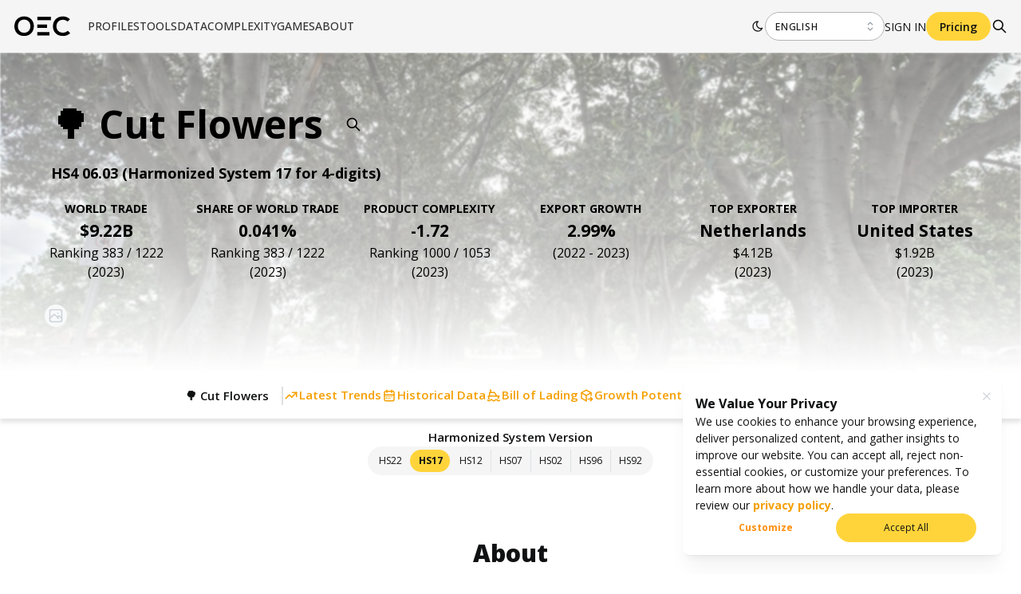

--- FILE ---
content_type: image/svg+xml
request_url: https://oec.world/images/home/icon-trending.svg
body_size: 424
content:
<svg width="14" height="20" viewBox="0 0 14 20" fill="none" xmlns="http://www.w3.org/2000/svg">
<path d="M9.07516 0C8.68949 1.41463 8.69897 2.90857 9.10259 4.31814C9.50623 5.72773 10.2884 6.99859 11.3635 7.99156C12.094 8.53783 12.7031 9.23115 13.1516 10.0272C13.6001 10.8233 13.8781 11.7045 13.968 12.6147C14.058 13.5248 13.9577 14.4438 13.6735 15.3126C13.3896 16.1817 12.9281 16.9817 12.3186 17.6614C11.0254 19.0507 9.24761 19.8846 7.35649 19.9889C5.46536 20.0932 3.60728 19.4597 2.17039 18.2208C1.44676 17.5179 0.879777 16.6688 0.5068 15.7298C0.133823 14.7908 -0.0366669 13.7831 0.00657247 12.7731C0.0498119 11.7631 0.305826 10.7738 0.75768 9.8704C1.20956 8.96699 1.84702 8.17003 2.62806 7.53205C2.74745 8.03152 3.54339 11.1682 5.71232 11.5278C5.81182 11.5278 5.85161 11.5278 5.81181 11.388C5.22588 10.4391 4.84445 9.37754 4.69213 8.27163C4.5398 7.16571 4.61994 6.04004 4.92739 4.96714C5.23484 3.89423 5.76279 2.8979 6.47718 2.04238C7.1916 1.18685 8.0766 0.491121 9.07516 0Z" fill="#FAB005"/>
</svg>


--- FILE ---
content_type: application/javascript; charset=UTF-8
request_url: https://oec.world/_next/static/chunks/674a26a7-0ae1638cf299b33b.js
body_size: 106835
content:
"use strict";(self.webpackChunk_N_E=self.webpackChunk_N_E||[]).push([[2251],{84105:function(e,t,r){r.d(t,{utils:function(){return sE},write:function(){return function e(t,r){H(1200),B(1252),function(e){if(!e||!e.SheetNames||!e.Sheets)throw Error("Invalid Workbook");if(!e.SheetNames.length)throw Error("Workbook is empty");var t=e.Workbook&&e.Workbook.Sheets||[];!function(e,t,r){e.forEach(function(n,a){aS(n);for(var s=0;s<a;++s)if(n==e[s])throw Error("Duplicate Sheet Name: "+n);if(r){var i=t&&t[a]&&t[a].CodeName||n;if(95==i.charCodeAt(0)&&i.length>22)throw Error("Bad Code Name: Worksheet"+i)}})}(e.SheetNames,t,!!e.vbaraw);for(var r=0;r<e.SheetNames.length;++r)!function(e,t,r){if(e&&e["!ref"]){var n=rT(e["!ref"]);if(n.e.c<n.s.c||n.e.r<n.s.r)throw Error("Bad range ("+r+"): "+e["!ref"])}}(e.Sheets[e.SheetNames[r]],e.SheetNames[r],r);e.SheetNames.forEach(function(t,r){var n,a=e.Sheets[t];if(a&&a["!autofilter"]){e.Workbook||(e.Workbook={}),e.Workbook.Names||(e.Workbook.Names=[]),e.Workbook.Names.forEach(function(e){"_xlnm._FilterDatabase"==e.Name&&e.Sheet==r&&(n=e)});var s=rv(t)+"!"+rg(a["!autofilter"].ref);n?n.Ref=s:e.Workbook.Names.push({Name:"_xlnm._FilterDatabase",Sheet:r,Ref:s})}})}(t);var n,a,s=e3(r||{});if(s.cellStyles&&(s.cellNF=!0,s.sheetStubs=!0),"array"==s.type){s.type="binary";var i=e(t,s);return s.type="array",ee(i)}var o=0;if(s.sheet&&(o="number"==typeof s.sheet?s.sheet:t.SheetNames.indexOf(s.sheet),!t.SheetNames[o]))throw Error("Sheet not found: "+s.sheet+" : "+typeof s.sheet);switch(s.bookType||"xlsb"){case"xml":case"xlml":return sh(function(e,t){t||(t={}),e.SSF||(e.SSF=e3(ed)),e.SSF&&(eM(),eF(e.SSF),t.revssf=eX(e.SSF),t.revssf[e.SSF[65535]]=0,t.ssf=e.SSF,t.cellXfs=[],am(t.cellXfs,{},{revssf:{General:0}}));var r,n,a,s,i,o,l,f,c,h,u,d=[];d.push((r=e,n=t,h=[],r.Props&&h.push((a=r.Props,s=[],ez(ne).map(function(e){for(var t=0;t<r4.length;++t)if(r4[t][1]==e)return r4[t];for(t=0;t<r6.length;++t)if(r6[t][1]==e)return r6[t];throw e}).forEach(function(e){if(null!=a[e[1]]){var t=n&&n.Props&&null!=n.Props[e[1]]?n.Props[e[1]]:a[e[1]];"date"===e[2]&&(t=new Date(t).toISOString().replace(/\.\d*Z/,"Z")),"number"==typeof t?t=String(t):!0===t||!1===t?t=t?"1":"0":t instanceof Date&&(t=new Date(t).toISOString().replace(/\.\d*Z/,"")),s.push(ty(ne[e[1]]||e[1],t))}}),tC("DocumentProperties",s.join(""),{xmlns:tk.o}))),r.Custprops&&h.push((i=r.Props,o=r.Custprops,l=["Worksheets","SheetNames"],f="CustomDocumentProperties",c=[],i&&ez(i).forEach(function(e){if(Object.prototype.hasOwnProperty.call(i,e)){for(var t=0;t<r4.length;++t)if(e==r4[t][1])return;for(t=0;t<r6.length;++t)if(e==r6[t][1])return;for(t=0;t<l.length;++t)if(e==l[t])return;var r=i[e],n="string";"number"==typeof r?(n="float",r=String(r)):!0===r||!1===r?(n="boolean",r=r?"1":"0"):r=String(r),c.push(tC(tp(e),r,{"dt:dt":n}))}}),o&&ez(o).forEach(function(e){if(Object.prototype.hasOwnProperty.call(o,e)&&!(i&&Object.prototype.hasOwnProperty.call(i,e))){var t=o[e],r="string";"number"==typeof t?(r="float",t=String(t)):!0===t||!1===t?(r="boolean",t=t?"1":"0"):t instanceof Date?(r="dateTime.tz",t=t.toISOString()):t=String(t),c.push(tC(tp(e),t,{"dt:dt":r}))}}),"<"+f+' xmlns="'+tk.o+'">'+c.join("")+"</"+f+">")),h.join(""))),d.push((((e||{}).Workbook||{}).WBProps||{}).date1904?'<ExcelWorkbook xmlns="urn:schemas-microsoft-com:office:excel"><Date1904/></ExcelWorkbook>':""),d.push(""),d.push("");for(var p=0;p<e.SheetNames.length;++p)d.push(tC("Worksheet",function(e,t,r){var n=[],a=r.SheetNames[e],s=r.Sheets[a],i=s?function(e,t,r,n){if(!e||!((n||{}).Workbook||{}).Names)return"";for(var a=n.Workbook.Names,s=[],i=0;i<a.length;++i){var o=a[i];o.Sheet==r&&(o.Name.match(/^_xlfn\./)||s.push(aA(o)))}return s.join("")}(s,0,e,r):"";return i.length>0&&n.push("<Names>"+i+"</Names>"),(i=s?function(e,t,r,n){if(!e["!ref"])return"";var a=rT(e["!ref"]),s=e["!merges"]||[],i=0,o=[];e["!cols"]&&e["!cols"].forEach(function(e,t){nP(e);var r=!!e.width,n=ad(t,e),a={"ss:Index":t+1};r&&(a["ss:Width"]=nN(n.width)),e.hidden&&(a["ss:Hidden"]="1"),o.push(tC("Column",null,a))});for(var l=null!=e["!data"],f=a.s.r;f<=a.e.r;++f){for(var c=[function(e,t){var r='<Row ss:Index="'+(e+1)+'"';return t&&(t.hpt&&!t.hpx&&(t.hpx=96*t.hpt/96),t.hpx&&(r+=' ss:AutoFitHeight="0" ss:Height="'+t.hpx+'"'),t.hidden&&(r+=' ss:Hidden="1"')),r+">"}(f,(e["!rows"]||[])[f])],h=a.s.c;h<=a.e.c;++h){var u=!1;for(i=0;i!=s.length;++i)if(!(s[i].s.c>h)&&!(s[i].s.r>f)&&!(s[i].e.c<h)&&!(s[i].e.r<f)){(s[i].s.c!=h||s[i].s.r!=f)&&(u=!0);break}if(!u){var d={r:f,c:h},p=rh(h)+rf(f),m=l?(e["!data"][f]||[])[h]:e[p];c.push(function(e,t,r,n,a,s,i){if(!e||void 0==e.v&&void 0==e.f)return"";var o,l={};if(e.f&&(l["ss:Formula"]="="+td(nK(e.f,i))),e.F&&e.F.slice(0,t.length)==t){var f=ru(e.F.slice(t.length+1));l["ss:ArrayRange"]="RC:R"+(f.r==i.r?"":"["+(f.r-i.r)+"]")+"C"+(f.c==i.c?"":"["+(f.c-i.c)+"]")}if(e.l&&e.l.Target&&(l["ss:HRef"]=td(e.l.Target),e.l.Tooltip&&(l["x:HRefScreenTip"]=td(e.l.Tooltip))),r["!merges"])for(var c=r["!merges"],h=0;h!=c.length;++h)c[h].s.c==i.c&&c[h].s.r==i.r&&(c[h].e.c>c[h].s.c&&(l["ss:MergeAcross"]=c[h].e.c-c[h].s.c),c[h].e.r>c[h].s.r&&(l["ss:MergeDown"]=c[h].e.r-c[h].s.r));var u="",d="";switch(e.t){case"z":if(!n.sheetStubs)return"";break;case"n":u="Number",d=String(e.v);break;case"b":u="Boolean",d=e.v?"1":"0";break;case"e":u="Error",d=rz[e.v];break;case"d":u="DateTime",d=new Date(e.v).toISOString(),null==e.z&&(e.z=e.z||ed[14]);break;case"s":u="String",d=((e.v||"")+"").replace(th,function(e){return tc[e]}).replace(tm,function(e){return"&#x"+e.charCodeAt(0).toString(16).toUpperCase()+";"})}var p=am(n.cellXfs,e,n);l["ss:StyleID"]="s"+(21+p),l["ss:Index"]=i.c+1;var m=null!=e.v?d:"",g="z"==e.t?"":'<Data ss:Type="'+u+'">'+m+"</Data>";return(e.c||[]).length>0&&(g+=(o=e.c).map(function(e){var t=tC("ss:Data",(e.t||"").replace(/(\r\n|[\r\n])/g,"&#10;"),{xmlns:"http://www.w3.org/TR/REC-html40"}),r={};return e.a&&(r["ss:Author"]=e.a),o.hidden||(r["ss:ShowAlways"]="1"),tC("Comment",t,r)}).join("")),tC("Cell",g,l)}(m,p,e,t,0,0,d))}}c.push("</Row>"),c.length>2&&o.push(c.join(""))}return o.join("")}(s,t,0,0):"").length>0&&n.push("<Table>"+i+"</Table>"),n.push(function(e,t,r,n){if(!e)return"";var a=[];if(e["!margins"]&&(a.push("<PageSetup>"),e["!margins"].header&&a.push(tC("Header",null,{"x:Margin":e["!margins"].header})),e["!margins"].footer&&a.push(tC("Footer",null,{"x:Margin":e["!margins"].footer})),a.push(tC("PageMargins",null,{"x:Bottom":e["!margins"].bottom||"0.75","x:Left":e["!margins"].left||"0.7","x:Right":e["!margins"].right||"0.7","x:Top":e["!margins"].top||"0.75"})),a.push("</PageSetup>")),n&&n.Workbook&&n.Workbook.Sheets&&n.Workbook.Sheets[r]){if(n.Workbook.Sheets[r].Hidden)a.push(tC("Visible",1==n.Workbook.Sheets[r].Hidden?"SheetHidden":"SheetVeryHidden",{}));else{for(var s=0;s<r&&(!n.Workbook.Sheets[s]||n.Workbook.Sheets[s].Hidden);++s);s==r&&a.push("<Selected/>")}}return(((((n||{}).Workbook||{}).Views||[])[0]||{}).RTL&&a.push("<DisplayRightToLeft/>"),e["!protect"]&&(a.push(ty("ProtectContents","True")),e["!protect"].objects&&a.push(ty("ProtectObjects","True")),e["!protect"].scenarios&&a.push(ty("ProtectScenarios","True")),null==e["!protect"].selectLockedCells||e["!protect"].selectLockedCells?null==e["!protect"].selectUnlockedCells||e["!protect"].selectUnlockedCells||a.push(ty("EnableSelection","UnlockedCells")):a.push(ty("EnableSelection","NoSelection")),[["formatCells","AllowFormatCells"],["formatColumns","AllowSizeCols"],["formatRows","AllowSizeRows"],["insertColumns","AllowInsertCols"],["insertRows","AllowInsertRows"],["insertHyperlinks","AllowInsertHyperlinks"],["deleteColumns","AllowDeleteCols"],["deleteRows","AllowDeleteRows"],["sort","AllowSort"],["autoFilter","AllowFilter"],["pivotTables","AllowUsePivotTables"]].forEach(function(t){e["!protect"][t[0]]&&a.push("<"+t[1]+"/>")})),0==a.length)?"":tC("WorksheetOptions",a.join(""),{xmlns:tk.x})}(s,0,e,r)),s["!autofilter"]&&n.push('<AutoFilter x:Range="'+nK(rg(s["!autofilter"].ref),{r:0,c:0})+'" xmlns="urn:schemas-microsoft-com:office:excel"></AutoFilter>'),n.join("")}(p,t,e),{"ss:Name":td(e.SheetNames[p])}));return d[2]=(u=['<Style ss:ID="Default" ss:Name="Normal"><NumberFormat/></Style>'],t.cellXfs.forEach(function(e,t){var r=[];r.push(tC("NumberFormat",null,{"ss:Format":td(ed[e.numFmtId])})),u.push(tC("Style",r.join(""),{"ss:ID":"s"+(21+t)}))}),tC("Styles",u.join(""))),d[3]=function(e){if(!((e||{}).Workbook||{}).Names)return"";for(var t=e.Workbook.Names,r=[],n=0;n<t.length;++n){var a=t[n];null==a.Sheet&&(a.Name.match(/^_xlfn\./)||r.push(aA(a)))}return tC("Names",r.join(""))}(e,t),to+tC("Workbook",d.join(""),{xmlns:tk.ss,"xmlns:o":tk.o,"xmlns:x":tk.x,"xmlns:ss":tk.ss,"xmlns:dt":tk.dt,"xmlns:html":tk.html})}(t,s),s);case"slk":case"sylk":return sh(nE.from_sheet(t.Sheets[t.SheetNames[o]],s,t),s);case"htm":case"html":return sh(aD(t.Sheets[t.SheetNames[o]],s),s);case"txt":return function(e,t){switch(t.type){case"base64":return function(e){for(var t="",r=0,n=0,a=0,s=0,i=0,o=0,l=0,f=0;f<e.length;)(r=e.charCodeAt(f++))>255&&(r=95),s=r>>2,(n=e.charCodeAt(f++))>255&&(n=95),i=(3&r)<<4|n>>4,(a=e.charCodeAt(f++))>255&&(a=95),o=(15&n)<<2|a>>6,l=63&a,isNaN(n)?o=l=64:isNaN(a)&&(l=64),t+=V.charAt(s)+V.charAt(i)+V.charAt(o)+V.charAt(l);return t}(e);case"binary":case"string":return e;case"file":return e$(t.file,e,"binary");case"buffer":if(K)return Y(e,"binary");return e.split("").map(function(e){return e.charCodeAt(0)})}throw Error("Unrecognized type "+t.type)}(sg(t.Sheets[t.SheetNames[o]],s),s);case"csv":return sh(sm(t.Sheets[t.SheetNames[o]],s),s,"\uFEFF");case"dif":return sh(n_.from_sheet(t.Sheets[t.SheetNames[o]],s),s);case"dbf":return su(nb.from_sheet(t.Sheets[t.SheetNames[o]],s),s);case"prn":return sh(nA.from_sheet(t.Sheets[t.SheetNames[o]],s),s);case"rtf":return sh(function(e,t){var r=["{\\rtf1\\ansi"];if(!e["!ref"])return r[0]+"}";for(var n,a=rT(e["!ref"]),s=null!=e["!data"],i=[],o=a.s.r;o<=a.e.r;++o){r.push("\\trowd\\trautofit1");for(var l=a.s.c;l<=a.e.c;++l)r.push("\\cellx"+(l+1));for(r.push("\\pard\\intbl"),s&&(i=e["!data"][o]||[]),l=a.s.c;l<=a.e.c;++l){var f=rd({r:o,c:l});if(!(n=s?i[l]:e[f])||null==n.v&&(!n.f||n.F)){r.push(" \\cell");continue}r.push(" "+(n.w||(rb(n),n.w)||"").replace(/[\r\n]/g,"\\par ")),r.push("\\cell")}r.push("\\pard\\intbl\\row")}return r.join("")+"}"}(t.Sheets[t.SheetNames[o]],0),s);case"eth":return sh(nS.from_sheet(t.Sheets[t.SheetNames[o]],s),s);case"fods":return sh(aB(t,s),s);case"wk1":return su(ny.sheet_to_wk1(t.Sheets[t.SheetNames[o]],s),s);case"wk3":return su(ny.book_to_wk3(t,s),s);case"biff2":s.biff||(s.biff=2);case"biff3":s.biff||(s.biff=3);case"biff4":return s.biff||(s.biff=4),su(aI(t,s),s);case"biff5":s.biff||(s.biff=5);case"biff8":case"xla":case"xls":return s.biff||(s.biff=8),sc(function(e,t){var r=t||{},n=eH.utils.cfb_new({root:"R"}),a="/Workbook";switch(r.bookType||"xls"){case"xls":r.bookType="biff8";case"xla":r.bookType||(r.bookType="xla");case"biff8":a="/Workbook",r.biff=8;break;case"biff5":a="/Book",r.biff=5;break;default:throw Error("invalid type "+r.bookType+" for XLS CFB")}return eH.utils.cfb_add(n,a,aI(e,r)),8==r.biff&&(e.Props||e.Custprops)&&function(e,t){var r,n=[],a=[],s=[],i=0,o=eV(rH,"n"),l=eV(rG,"n");if(e.Props)for(i=0,r=ez(e.Props);i<r.length;++i)(Object.prototype.hasOwnProperty.call(o,r[i])?n:Object.prototype.hasOwnProperty.call(l,r[i])?a:s).push([r[i],e.Props[r[i]]]);if(e.Custprops)for(i=0,r=ez(e.Custprops);i<r.length;++i)Object.prototype.hasOwnProperty.call(e.Props||{},r[i])||(Object.prototype.hasOwnProperty.call(o,r[i])?n:Object.prototype.hasOwnProperty.call(l,r[i])?a:s).push([r[i],e.Custprops[r[i]]]);var f=[];for(i=0;i<s.length;++i)nr.indexOf(s[i][0])>-1||r8.indexOf(s[i][0])>-1||null==s[i][1]||f.push(s[i]);a.length&&eH.utils.cfb_add(t,"/\x05SummaryInformation",na(a,ay.SI,l,rG)),(n.length||f.length)&&eH.utils.cfb_add(t,"/\x05DocumentSummaryInformation",na(n,ay.DSI,o,rH,f.length?f:null,ay.UDI))}(e,n),8==r.biff&&e.vbaraw&&function(e,t){t.FullPaths.forEach(function(r,n){if(0!=n){var a=r.replace(/^[\/]*[^\/]*[\/]/,"/_VBA_PROJECT_CUR/");"/"!==a.slice(-1)&&eH.utils.cfb_add(e,a,t.FileIndex[n].content)}})}(n,eH.read(e.vbaraw,{type:"string"==typeof e.vbaraw?"binary":"buffer"})),n}(t,n=s||{}),n);case"xlsx":case"xlsm":case"xlam":case"xlsb":case"numbers":case"ods":return function(e,t){var r={},n=K?"nodebuffer":"undefined"!=typeof Uint8Array?"array":"string";if(t.compression&&(r.compression="DEFLATE"),t.password)r.type=n;else switch(t.type){case"base64":r.type="base64";break;case"binary":r.type="string";break;case"string":throw Error("'string' output type invalid for '"+t.bookType+"' files");case"buffer":case"file":r.type=n;break;default:throw Error("Unrecognized type "+t.type)}var a=e.FullPaths?eH.write(e,{fileType:"zip",type:{nodebuffer:"buffer",string:"binary"}[r.type]||r.type,compression:!!t.compression}):e.generate(r);if("undefined"!=typeof Deno&&"string"==typeof a){if("binary"==t.type||"base64"==t.type)return a;a=new Uint8Array(ee(a))}return t.password&&"undefined"!=typeof encrypt_agile?sc(encrypt_agile(a,t.password),t):"file"===t.type?e$(t.file,a):"string"==t.type?tE(a):a}(function(e,t){switch(t.bookType){case"ods":return aB(e,t);case"numbers":return function(e,t){if(!t||!t.numbers)throw Error("Must pass a `numbers` option -- check the README");var r,n,a=eH.read(t.numbers,{type:"base64"}),s=(r={},n=[],a.FileIndex.map(function(e,t){return[e,a.FullPaths[t]]}).forEach(function(e){var t=e[0],a=e[1];2==t.type&&t.name.match(/\.iwa/)&&0==t.content[0]&&a1(a2(t.content)).forEach(function(e){n.push(e.id),r[e.id]={deps:[],location:a,type:aZ(e.messages[0].meta[1][0].data)}})}),a.FileIndex.forEach(function(e){e.name.match(/\.iwa/)&&0==e.content[0]&&a1(a2(e.content)).forEach(function(e){e.messages.forEach(function(t){[5,6].forEach(function(n){t.meta[n]&&t.meta[n].forEach(function(t){r[e.id].deps.push(aZ(t.data))})})})})}),r),i=ss(a,s,1);if(null==i)throw"Could not find message ".concat(1," in Numbers template");var o=aQ(aJ(i.messages[0].data)[1],a6);if(o.length>1)throw Error("Template NUMBERS file must have exactly one sheet");return e.SheetNames.forEach(function(t,r){var n,l,f,c,h,u,d,p,m,g;r>=1&&(n=r+1,l=-1,f=-1,c={},sa(a,s,1,function(e,t){var r=aJ(e.messages[0].data);f=st({deps:[1],location:s[l=a6(aJ(e.messages[0].data)[1][0].data)].location,type:2},s),c[l]=f,a7(e,f),r[1].push({type:2,data:a8(f)});var n=ss(a,s,l);n.id=f,s[1].location==s[f].location?t.push(n):sa(a,s,f,function(e,t){return t.push(n)}),e.messages[0].data=aq(r)}),h=-1,sa(a,s,f,function(e,t){for(var r=aJ(e.messages[0].data),n=3;n<=69;++n)delete r[n];var i=aQ(r[2],a6);i.forEach(function(t){return a9(e,t)}),a7(e,h=st({deps:[f],location:s[i[0]].location,type:s[i[0]].type},s)),c[i[0]]=h,r[2]=[{type:2,data:a8(h)}];var o=ss(a,s,i[0]);o.id=h,s[i[0]].location==s[f].location?t.push(o):(sa(a,s,2,function(e){var t=aJ(e.messages[0].data);sl(t,s,f,h),e.messages[0].data=aq(t)}),sa(a,s,h,function(e,t){return t.push(o)})),e.messages[0].data=aq(r)}),u=-1,sa(a,s,h,function(e,t){for(var r=aJ(e.messages[0].data),n=aJ(r[1][0].data),i=3;i<=69;++i)delete n[i];var o=a6(n[2][0].data);n[2][0].data=a8(c[o]),r[1][0].data=aq(n);var l=a6(r[2][0].data);a9(e,l),a7(e,u=st({deps:[h],location:s[l].location,type:s[l].type},s)),c[l]=u,r[2][0].data=a8(u);var f=ss(a,s,l);f.id=u,s[h].location==s[u].location?t.push(f):sa(a,s,u,function(e,t){return t.push(f)}),e.messages[0].data=aq(r)}),sa(a,s,u,function(e,t){var r,i,o=aJ(e.messages[0].data),l=a$(o[1][0].data).replace(/-[A-Z0-9]*/,"-".concat(("0000"+n.toString(16)).slice(-4)));o[1][0].data=az(l),[12,13,29,31,32,33,39,44,47,81,82,84].forEach(function(e){return delete o[e]}),o[45]&&(a9(e,a6(aJ(o[45][0].data)[1][0].data)),delete o[45]),o[70]&&(null==(r=aJ(o[70][0].data)[2])||r.forEach(function(t){var r=aJ(t.data);[2,3].map(function(e){return r[e][0]}).forEach(function(t){var r=aJ(t.data);r[8]&&a9(e,a6(r[8][0].data))})}),delete o[70]),[46,30,34,35,36,38,48,49,60,61,62,63,64,71,72,73,74,75,85,86,87,88,89].forEach(function(t){if(o[t]){var r=a6(o[t][0].data);delete o[t],a9(e,r)}});var f=aJ(o[4][0].data);[2,4,5,6,11,12,13,15,16,17,18,19,20,21,22].forEach(function(r){if(null==(n=f[r])?void 0:n[0]){var n,i=a6(f[r][0].data),o=st({deps:[u],location:s[i].location,type:s[i].type},s);a9(e,i),a7(e,o),c[i]=o;var l=ss(a,s,i);if(l.id=o,s[i].location==s[u].location)t.push(l);else{s[o].location=s[i].location.replace(i.toString(),o.toString()),s[o].location==s[i].location&&(s[o].location=s[o].location.replace(/\.iwa/,"-".concat(o,".iwa"))),eH.utils.cfb_add(a,s[o].location,a4(a0([l])));var h=s[o].location.replace(/^Root Entry\//,"").replace(/^Index\//,"").replace(/\.iwa$/,"");sa(a,s,2,function(e){var t=aJ(e.messages[0].data);si(t,o,h),sl(t,s,u,o),e.messages[0].data=aq(t)})}f[r][0].data=a8(o)}});var h=aJ(f[1][0].data);null==(i=h[2])||i.forEach(function(r){var n=a6(r.data),i=st({deps:[u],location:s[n].location,type:s[n].type},s);a9(e,n),a7(e,i),c[n]=i;var o=ss(a,s,n);if(o.id=i,s[n].location==s[u].location)t.push(o);else{s[i].location=s[n].location.replace(n.toString(),i.toString()),s[i].location==s[n].location&&(s[i].location=s[i].location.replace(/\.iwa/,"-".concat(i,".iwa"))),eH.utils.cfb_add(a,s[i].location,a4(a0([o])));var l=s[i].location.replace(/^Root Entry\//,"").replace(/^Index\//,"").replace(/\.iwa$/,"");sa(a,s,2,function(e){var t=aJ(e.messages[0].data);si(t,i,l),sl(t,s,u,i),e.messages[0].data=aq(t)})}r.data=a8(i)}),f[1][0].data=aq(h);var d=aJ(f[3][0].data);d[1].forEach(function(t){var r=aJ(t.data),n=a6(r[2][0].data),i=c[n];if(!c[n]){i=st({deps:[u],location:"",type:s[n].type},s),s[i].location="Root Entry/Index/Tables/Tile-".concat(i,".iwa"),c[n]=i;var o=ss(a,s,n);o.id=i,a9(e,n),a7(e,i),eH.utils.cfb_add(a,"/Index/Tables/Tile-".concat(i,".iwa"),a4(a0([o]))),sa(a,s,2,function(e){var t=aJ(e.messages[0].data);t[3].push({type:2,data:aq([[],[{type:0,data:aX(i)}],[{type:2,data:az("Tables/Tile")}],[{type:2,data:az("Tables/Tile-".concat(i))}],[{type:2,data:new Uint8Array([2,0,0])}],[{type:2,data:new Uint8Array([2,0,0])}],[],[],[],[],[{type:0,data:aX(0)}],[],[{type:0,data:aX(0)}]])}),t[1]=[{type:0,data:aX(Math.max(i+1,aZ(t[1][0].data)))}],sl(t,s,u,i),e.messages[0].data=aq(t)})}r[2][0].data=a8(i),t.data=aq(r)}),f[3][0].data=aq(d),o[4][0].data=aq(f),e.messages[0].data=aq(o)}),o=aQ(aJ((i=ss(a,s,1)).messages[0].data)[1],a6)),d=e.Sheets[t],p=o[r],m=[],sa(a,s,p,function(e){var r=aJ(e.messages[0].data);r[1]=[{type:2,data:az(t)}],m=aQ(r[2],a6),e.messages[0].data=aq(r)}),g=a6(aJ(ss(a,s,m[0]).messages[0].data)[2][0].data),sa(a,s,g,function(e,t){return function(e,t,r,n,a,s){if(!r["!ref"])throw Error("Cannot export empty sheet to NUMBERS");var i,o=rp(r["!ref"]);o.s.r=o.s.c=0;var l=!1;o.e.c>999&&(l=!0,o.e.c=999),o.e.r>999999&&(l=!0,o.e.r=999999),l&&console.error("Truncating to ".concat(rm(o)));var f=[];if(r["!data"])f=r["!data"];else{for(var c=[],h=0;h<=o.e.c;++h)c[h]=rh(h);for(var u=0;u<=o.e.r;++u){f[u]=[];var d=""+(u+1);for(h=0;h<=o.e.c;++h){var p=r[c[h]+d];p&&(f[u][h]=p)}}}var m={cmnt:[{a:"~54ee77S~",t:"... the people who are crazy enough to think they can change the world, are the ones who do."}],ferr:[],fmla:[],nfmt:[],ofmt:[],rsst:[{v:"~54ee77S~",l:"https://sheetjs.com/"}],sst:["~Sh33tJ5~"]},g=aJ(n.messages[0].data);g[6][0].data=aX(o.e.r+1),g[7][0].data=aX(o.e.c+1),delete g[46];var v=aJ(g[4][0].data);sa(e,t,a6(aJ(v[1][0].data)[2][0].data),function(e,t){var r,n=aJ(e.messages[0].data);if(null==(r=null==n?void 0:n[2])?void 0:r[0])for(var a=0;a<f.length;++a){var s=aJ(n[2][0].data);s[1][0].data=aX(a),s[4][0].data=aX(f[a].length),n[2][a]={type:n[2][0].type,data:aq(s)}}e.messages[0].data=aq(n)}),sa(e,t,a6(v[2][0].data),function(e,t){for(var r=aJ(e.messages[0].data),n=0;n<=o.e.c;++n){var a=aJ(r[2][0].data);a[1][0].data=aX(n),a[4][0].data=aX(o.e.r+1),r[2][n]={type:r[2][0].type,data:aq(a)}}e.messages[0].data=aq(r)});var T=aJ(v[9][0].data);T[1]=[];var w=aJ(v[3][0].data);w[2]=[{type:0,data:aX(256)}];var b=a6(aJ(w[1][0].data)[2][0].data),E=(null==(i=aJ(ss(e,t,2).messages[0].data)[3].filter(function(e){return aZ(aJ(e.data)[1][0].data)==b}))?void 0:i.length)?aZ(aJ(i[0].data)[12][0].data):0;eH.utils.cfb_del(e,t[b].location),sa(e,t,2,function(e){var r,n,a,i=aJ(e.messages[0].data);i[3]=i[3].filter(function(e){return aZ(aJ(e.data)[1][0].data)!=b}),r=t[s].location.replace(/^Root Entry\//,"").replace(/^Index\//,"").replace(/\.iwa$/,""),n=i[3].findIndex(function(e){var t,n,a=aJ(e.data);return(null==(t=a[3])?void 0:t[0])?a$(a[3][0].data)==r:null!=(n=a[2])&&!!n[0]&&a$(a[2][0].data)==r}),(a=aJ(i[3][n].data))[6]||(a[6]=[]),a[6]=a[6].filter(function(e){return aZ(aJ(e.data)[1][0].data)!=b}),i[3][n].data=aq(a),e.messages[0].data=aq(i)}),a9(n,b),w[1]=[];for(var _=Math.ceil((o.e.r+1)/256),S=0;S<_;++S){var A=st({deps:[],location:"",type:6002},t);t[A].location="Root Entry/Index/Tables/Tile-".concat(A,".iwa");for(var y=[[],[{type:0,data:aX(0)}],[{type:0,data:aX(Math.min(o.e.r+1,(S+1)*256))}],[{type:0,data:aX(0)}],[{type:0,data:aX(Math.min((S+1)*256,o.e.r+1)-256*S)}],[],[{type:0,data:aX(5)}],[{type:0,data:aX(1)}],[{type:0,data:aX(1)}]],x=256*S;x<=Math.min(o.e.r,(S+1)*256-1);++x){var C=function(e,t,r){var n,a,s,i,o,l=[[],[{type:0,data:aX(0)}],[{type:0,data:aX(0)}],[{type:2,data:new Uint8Array([])}],[{type:2,data:new Uint8Array(Array.from({length:510},function(){return 255}))}],[{type:0,data:aX(5)}],[{type:2,data:new Uint8Array([])}],[{type:2,data:new Uint8Array(Array.from({length:510},function(){return 255}))}],[{type:0,data:aX(1)}]];if(!(null==(n=l[6])?void 0:n[0])||!(null==(a=l[7])?void 0:a[0]))throw"Mutation only works on post-BNC storages!";var f=0;if(l[7][0].data.length<2*e.length){var c=new Uint8Array(2*e.length);c.set(l[7][0].data),l[7][0].data=c}if(l[4][0].data.length<2*e.length){var h=new Uint8Array(2*e.length);h.set(l[4][0].data),l[4][0].data=h}for(var u=aG(l[7][0].data),d=0,p=[],m=aG(l[4][0].data),g=0,v=[],T=r?4:1,w=0;w<e.length;++w){if(null==e[w]||"z"==e[w].t&&!(null==(s=e[w].c)?void 0:s.length)||"e"==e[w].t){u.setUint16(2*w,65535,!0),m.setUint16(2*w,65535);continue}switch(u.setUint16(2*w,d/T,!0),m.setUint16(2*w,g/T,!0),e[w].t){case"d":if(e[w].v instanceof Date){i=a3(e[w],t),o=a5(e[w],t);break}i=a3(e[w],t),o=a5(e[w],t);break;case"s":case"n":case"b":case"z":i=a3(e[w],t),o=a5(e[w],t);break;default:throw Error("Unsupported value "+e[w])}p.push(i),d+=i.length,v.push(o),g+=o.length,++f}for(l[2][0].data=aX(f),l[5][0].data=aX(5);w<l[7][0].data.length/2;++w)u.setUint16(2*w,65535,!0),m.setUint16(2*w,65535,!0);return l[6][0].data=aV(p),l[3][0].data=aV(v),l[8]=[{type:0,data:aX(r?1:0)}],l}(f[x],m,!0);C[1][0].data=aX(x-256*S),y[5].push({data:aq(C),type:2})}w[1].push({type:2,data:aq([[],[{type:0,data:aX(S)}],[{type:2,data:a8(A)}]])});var O=a4(a0([{id:A,messages:[se(6002,aq(y))]}]));eH.utils.cfb_add(e,"/Index/Tables/Tile-".concat(A,".iwa"),O),sa(e,t,2,function(e){var r=aJ(e.messages[0].data);r[3].push({type:2,data:aq([[],[{type:0,data:aX(A)}],[{type:2,data:az("Tables/Tile")}],[{type:2,data:az("Tables/Tile-".concat(A))}],[{type:2,data:new Uint8Array([2,0,0])}],[{type:2,data:new Uint8Array([2,0,0])}],[],[],[],[],[{type:0,data:aX(0)}],[],[{type:0,data:aX(E)}]])}),r[1]=[{type:0,data:aX(Math.max(A+1,aZ(r[1][0].data)))}],sl(r,t,s,A),e.messages[0].data=aq(r)}),a7(n,A),T[1].push({type:2,data:aq([[],[{type:0,data:aX(256*S)}],[{type:0,data:aX(S)}]])})}if(v[3][0].data=aq(w),v[9][0].data=aq(T),v[10]=[{type:2,data:new Uint8Array([])}],r["!merges"]){var R=st({type:6144,deps:[s],location:t[s].location},t);a.push({id:R,messages:[se(6144,aq([[],r["!merges"].map(function(e){return{type:2,data:aq([[],[{type:2,data:aq([[],[{type:5,data:new Uint8Array(new Uint16Array([e.s.r,e.s.c]).buffer)}]])}],[{type:2,data:aq([[],[{type:5,data:new Uint8Array(new Uint16Array([e.e.r-e.s.r+1,e.e.c-e.s.c+1]).buffer)}]])}]])}})]))]}),v[13]=[{type:2,data:a8(R)}],sa(e,t,2,function(e){var r=aJ(e.messages[0].data);sl(r,t,s,R),e.messages[0].data=aq(r)}),a7(n,R)}else delete v[13];sa(e,t,a6(v[4][0].data),function(e){var t=aJ(e.messages[0].data);t[3]=[],m.sst.forEach(function(e,r){0!=r&&t[3].push({type:2,data:aq([[],[{type:0,data:aX(r)}],[{type:0,data:aX(1)}],[{type:2,data:az(e)}]])})}),e.messages[0].data=aq(t)});var k=a6(v[17][0].data);if(sa(e,t,k,function(r){var n=aJ(r.messages[0].data);n[3]=[];var a=[904980,903835,903815,903845];m.rsst.forEach(function(s,i){if(0!=i){var o=[[],[{type:0,data:new Uint8Array([5])}],[],[{type:2,data:az(s.v)}]];o[10]=[{type:0,data:new Uint8Array([1])}],o[19]=[{type:2,data:new Uint8Array([10,6,8,0,18,2,101,110])}],o[5]=[{type:2,data:new Uint8Array([10,8,8,0,18,4,8,155,149,55])}],o[2]=[{type:2,data:new Uint8Array([8,148,158,55])}],o[6]=[{type:2,data:new Uint8Array([10,6,8,0,16,0,24,0])}],o[7]=[{type:2,data:new Uint8Array([10,8,8,0,18,4,8,135,149,55])}],o[8]=[{type:2,data:new Uint8Array([10,8,8,0,18,4,8,165,149,55])}],o[14]=[{type:2,data:new Uint8Array([10,6,8,0,16,0,24,0])}],o[24]=[{type:2,data:new Uint8Array([10,6,8,0,16,0,24,0])}];var l=st({deps:[],location:"",type:2001},t),f=[];if(s.l){var c=so(e,2032,[[],[],[{type:2,data:az(s.l)}]],"/Index/Tables/DataList",t);o[11]=[];var h=[[],[]];h[1]||(h[1]=[]),h[1].push({type:2,data:aq([[],[{type:0,data:aX(0)}],[{type:2,data:a8(c)}]])}),o[11][0]={type:2,data:aq(h)},f.push(c)}so(e,2001,o,"/Index/Tables/DataList",t,l),sa(e,t,l,function(e){a.forEach(function(t){return a7(e,t)}),f.forEach(function(t){return a7(e,t)})});var u=so(e,6218,[[],[{type:2,data:a8(l)}],[],[{type:2,data:new Uint8Array([13,255,255,255,0,18,10,16,255,255,1,24,255,255,255,255,7])}]],"/Index/Tables/DataList",t);sa(e,t,u,function(e){return a7(e,l)}),n[3].push({type:2,data:aq([[],[{type:0,data:aX(i)}],[{type:0,data:aX(1)}],[],[],[],[],[],[],[{type:2,data:a8(u)}]])}),a7(r,u),sa(e,t,2,function(e){var r=aJ(e.messages[0].data);sl(r,t,k,u),sl(r,t,u,l),sl(r,t,l,f),sl(r,t,l,a),e.messages[0].data=aq(r)})}}),r.messages[0].data=aq(n)}),m.cmnt.length>1){var N=a6(v[19][0].data),I={},D=0;sa(e,t,N,function(r){var n=aJ(r.messages[0].data);n[3]=[],m.cmnt.forEach(function(a,s){if(0!=s){var i=[];a.replies&&a.replies.forEach(function(r){I[r.a||""]||(I[r.a||""]=so(e,212,[[],[{type:2,data:az(r.a||"")}],[{type:2,data:sn(++D)}],[],[{type:0,data:aX(0)}]],"/Index/Tables/DataList",t));var n=I[r.a||""],a=so(e,3056,[[],[{type:2,data:az(r.t||"")}],[{type:2,data:aq([[],[{type:1,data:new Uint8Array([0,0,0,128,116,109,182,65])}]])}],[{type:2,data:a8(n)}]],"/Index/Tables/DataList",t);sa(e,t,a,function(e){return a7(e,n)}),i.push(a),sa(e,t,2,function(e){var r=aJ(e.messages[0].data);sl(r,t,a,n),e.messages[0].data=aq(r)})}),I[a.a||""]||(I[a.a||""]=so(e,212,[[],[{type:2,data:az(a.a||"")}],[{type:2,data:sn(++D)}],[],[{type:0,data:aX(0)}]],"/Index/Tables/DataList",t));var o=I[a.a||""],l=so(e,3056,[[],[{type:2,data:az(a.t||"")}],[{type:2,data:aq([[],[{type:1,data:new Uint8Array([0,0,0,128,116,109,182,65])}]])}],[{type:2,data:a8(o)}],i.map(function(e){return{type:2,data:a8(e)}}),[{type:2,data:aq([[],[{type:0,data:aX(s)}],[{type:0,data:aX(0)}]])}]],"/Index/Tables/DataList",t);sa(e,t,l,function(e){a7(e,o),i.forEach(function(t){return a7(e,t)})}),n[3].push({type:2,data:aq([[],[{type:0,data:aX(s)}],[{type:0,data:aX(1)}],[],[],[],[],[],[],[],[{type:2,data:a8(l)}]])}),a7(r,l),sa(e,t,2,function(e){var r=aJ(e.messages[0].data);sl(r,t,N,l),sl(r,t,l,o),i.length&&sl(r,t,l,i),e.messages[0].data=aq(r)})}}),n[2][0].data=aX(m.cmnt.length+1),r.messages[0].data=aq(n)})}g[4][0].data=aq(v),n.messages[0].data=aq(g)}(a,s,d,e,t,g)})}),a}(e,t);case"xlsb":return function(e,t){e&&!e.SSF&&(e.SSF=e3(ed)),e&&e.SSF&&(eM(),eF(e.SSF),t.revssf=eX(e.SSF),t.revssf[e.SSF[65535]]=0,t.ssf=e.SSF),t.rels={},t.wbrels={},t.Strings=[],t.Strings.Count=0,t.Strings.Unique=0,ah?t.revStrings=new Map:(t.revStrings={},t.revStrings.foo=[],delete t.revStrings.foo);var r,n,a,s,i,o,l,f,c,h,u,d,p,m,g,v,T,w,b,E,_,S,A,y,x,C,O,R,k,N=rY();sf(t=t||{});var I=ti(),D="",P=0;if(t.cellXfs=[],am(t.cellXfs,{},{revssf:{General:0}}),e.Props||(e.Props={}),ts(I,D="docProps/core.xml",r5(e.Props,t)),N.coreprops.push(D),r1(t.rels,2,D,rJ.CORE_PROPS),D="docProps/app.xml",e.Props&&e.Props.SheetNames);else if(e.Workbook&&e.Workbook.Sheets){for(var F=[],M=0;M<e.SheetNames.length;++M)2!=(e.Workbook.Sheets[M]||{}).Hidden&&F.push(e.SheetNames[M]);e.Props.SheetNames=F}else e.Props.SheetNames=e.SheetNames;e.Props.Worksheets=e.Props.SheetNames.length,ts(I,D,r7(e.Props,t)),N.extprops.push(D),r1(t.rels,3,D,rJ.EXT_PROPS),e.Custprops!==e.Props&&ez(e.Custprops||{}).length>0&&(ts(I,D="docProps/custom.xml",r9(e.Custprops,t)),N.custprops.push(D),r1(t.rels,4,D,rJ.CUST_PROPS));var U=["SheetJ5"];for(P=1,t.tcid=0;P<=e.SheetNames.length;++P){var W={"!id":{}},B=e.Sheets[e.SheetNames[P-1]];if((B||{})["!type"],ts(I,D="xl/worksheets/sheet"+P+".bin",function(e,t,r,n){var a,s,i,o,l,f=rr(),c=r.SheetNames[e],h=r.Sheets[c]||{},u=c;try{r&&r.Workbook&&(u=r.Workbook.Sheets[e].CodeName||u)}catch(e){}var d=rT(h["!ref"]||"A1");if(d.e.c>16383||d.e.r>1048575){if(t.WTF)throw Error("Range "+(h["!ref"]||"A1")+" exceeds format limit A1:XFD1048576");d.e.c=Math.min(d.e.c,16383),d.e.r=Math.min(d.e.c,1048575)}return h["!links"]=[],h["!comments"]=[],rn(f,129),(r.vbaraw||h["!outline"])&&rn(f,147,function(e,t,r){null==r&&(r=rt(84+4*e.length));var n=192;t&&(t.above&&(n&=-65),t.left&&(n&=-129)),r.write_shift(1,n);for(var a=1;a<3;++a)r.write_shift(1,0);return rB({auto:1},r),r.write_shift(-4,-1),r.write_shift(-4,-1),rx(e,r),r.slice(0,r.l)}(u,h["!outline"])),rn(f,148,rM(d)),a=r.Workbook,rn(f,133),rn(f,137,(null==s&&(s=rt(30)),i=924,(((a||{}).Views||[])[0]||{}).RTL&&(i|=32),s.write_shift(2,i),s.write_shift(4,0),s.write_shift(4,0),s.write_shift(4,0),s.write_shift(1,0),s.write_shift(1,0),s.write_shift(2,0),s.write_shift(2,100),s.write_shift(2,0),s.write_shift(2,0),s.write_shift(2,0),s.write_shift(4,0),s)),rn(f,138),rn(f,134),h&&h["!cols"]&&(rn(f,390),h["!cols"].forEach(function(e,t){if(e){var r,n,a;rn(f,60,(null==r&&(r=rt(18)),n=ad(t,e),r.write_shift(-4,t),r.write_shift(-4,t),r.write_shift(4,256*(n.width||10)),r.write_shift(4,0),a=0,e.hidden&&(a|=1),"number"==typeof n.width&&(a|=2),e.level&&(a|=e.level<<8),r.write_shift(2,a),r))}}),rn(f,391)),function(e,t,r,n,a){var s,i=rT(t["!ref"]||"A1"),o="",l=[],f=(((a||{}).Workbook||{}).WBProps||{}).date1904;rn(e,145);var c=null!=t["!data"],h=i.e.r;t["!rows"]&&(h=Math.max(i.e.r,t["!rows"].length-1));for(var u=i.s.r;u<=h;++u){o=rf(u),function(e,t,r,n){var a=function(e,t,r){var n=rt(145),a=(r["!rows"]||[])[e]||{};n.write_shift(4,e),n.write_shift(4,0);var s=320;a.hpx?s=20*nL(a.hpx):a.hpt&&(s=20*a.hpt),n.write_shift(2,s),n.write_shift(1,0);var i=0;a.level&&(i|=a.level),a.hidden&&(i|=16),(a.hpx||a.hpt)&&(i|=32),n.write_shift(1,i),n.write_shift(1,0);var o=0,l=n.l;n.l+=4;for(var f={r:e,c:0},c=null!=r["!data"],h=0;h<16;++h)if(!(t.s.c>h+1<<10)&&!(t.e.c<h<<10)){for(var u=-1,d=-1,p=h<<10;p<h+1<<10;++p)f.c=p,(c?(r["!data"][f.r]||[])[f.c]:r[rd(f)])&&(u<0&&(u=p),d=p);u<0||(++o,n.write_shift(4,u),n.write_shift(4,d))}var m=n.l;return n.l=l,n.write_shift(4,o),n.l=m,n.length>n.l?n.slice(0,n.l):n}(n,r,t);(a.length>17||(t["!rows"]||[])[n])&&rn(e,0,a)}(e,t,i,u);var d=!1;if(u<=i.e.r)for(var p=i.s.c;p<=i.e.c;++p){u===i.s.r&&(l[p]=rh(p)),s=l[p]+o;var m=c?(t["!data"][u]||[])[p]:t[s];if(!m){d=!1;continue}d=function(e,t,r,n,a,s,i,o){var l,f,c,h,u,d,p,m,g,v,T,w,b,E,_,S,A,y,x,C,O,R,k={r:r,c:n};if(t.c&&s["!comments"].push([rd(k),t.c]),void 0===t.v)return!1;var N="";switch(t.t){case"b":N=t.v?"1":"0";break;case"d":(t=e3(t)).z=t.z||ed[14],t.v=eJ(e2(t.v,o),o),t.t="n";break;case"n":case"e":N=""+t.v;break;default:N=t.v}switch(k.s=am(a.cellXfs,t,a),t.l&&s["!links"].push([rd(k),t.l]),t.t){case"s":case"str":return a.bookSST?(N=au(a.Strings,null==t.v?"":String(t.v),a.revStrings),k.t="s",k.v=N,i)?rn(e,18,(null==l&&(l=rt(8)),rN(k,l),l.write_shift(4,k.v),l)):rn(e,7,(null==f&&(f=rt(12)),rR(k,f),f.write_shift(4,k.v),f)):(k.t="str",i)?rn(e,17,(u=null==(c=t).v?"":String(c.v),null==h&&(h=rt(8+4*u.length)),rN(k,h),rx(u,h),h.length>h.l?h.slice(0,h.l):h)):rn(e,6,(m=null==(d=t).v?"":String(d.v),null==p&&(p=rt(12+4*d.v.length)),rR(k,p),rx(m,p),p.length>p.l?p.slice(0,p.l):p)),!0;case"n":return t.v==(0|t.v)&&t.v>-1e3&&t.v<1e3?i?rn(e,13,(g=t,null==v&&(v=rt(8)),rN(k,v),rL(g.v,v),v)):rn(e,2,(T=t,null==w&&(w=rt(12)),rR(k,w),rL(T.v,w),w)):isNaN(t.v)?i?rn(e,14,aw({t:"e",v:36},k)):rn(e,3,aT({t:"e",v:36},k)):isFinite(t.v)?i?rn(e,16,(b=t,null==E&&(E=rt(12)),rN(k,E),rW(b.v,E),E)):rn(e,5,(_=t,null==S&&(S=rt(16)),rR(k,S),rW(_.v,S),S)):i?rn(e,14,aw({t:"e",v:7},k)):rn(e,3,aT({t:"e",v:7},k)),!0;case"b":return(k.t="b",i)?rn(e,15,(A=t,null==y&&(y=rt(5)),rN(k,y),y.write_shift(1,A.v?1:0),y)):rn(e,4,(x=t,null==C&&(C=rt(9)),rR(k,C),C.write_shift(1,x.v?1:0),C)),!0;case"e":return k.t="e",i?rn(e,14,aw(t,k)):rn(e,3,aT(t,k)),!0}return i?rn(e,12,(null==O&&(O=rt(4)),rN(k,O))):rn(e,1,(null==R&&(R=rt(8)),rR(k,R))),!0}(e,m,u,p,n,t,d,f)}}rn(e,146)}(f,h,0,t,r),function(e,t){if(t["!protect"]){var r,n;rn(e,535,(r=t["!protect"],null==n&&(n=rt(66)),n.write_shift(2,r.password?nO(r.password):0),n.write_shift(4,1),[["objects",!1],["scenarios",!1],["formatCells",!0],["formatColumns",!0],["formatRows",!0],["insertColumns",!0],["insertRows",!0],["insertHyperlinks",!0],["deleteColumns",!0],["deleteRows",!0],["selectLockedCells",!1],["sort",!0],["autoFilter",!0],["pivotTables",!0],["selectUnlockedCells",!1]].forEach(function(e){e[1]?n.write_shift(4,null==r[e[0]]||r[e[0]]?0:1):n.write_shift(4,null!=r[e[0]]&&r[e[0]]?0:1)}),n))}}(f,h),function(e,t,r,n){if(t["!autofilter"]){var a=t["!autofilter"],s="string"==typeof a.ref?a.ref:rm(a.ref);r.Workbook||(r.Workbook={Sheets:[]}),r.Workbook.Names||(r.Workbook.Names=[]);var i=r.Workbook.Names,o=rp(s);o.s.r==o.e.r&&(o.e.r=rp(t["!ref"]).e.r,s=rm(o));for(var l=0;l<i.length;++l){var f=i[l];if("_xlnm._FilterDatabase"==f.Name&&f.Sheet==n){f.Ref=rv(r.SheetNames[n])+"!"+rg(s);break}}l==i.length&&i.push({Name:"_xlnm._FilterDatabase",Sheet:n,Ref:rv(r.SheetNames[n])+"!"+rg(s)}),rn(e,161,rM(rT(s))),rn(e,162)}}(f,h,r,e),function(e,t){if(t&&t["!merges"]){var r,n;rn(e,177,(r=t["!merges"].length,null==n&&(n=rt(4)),n.write_shift(4,r),n)),t["!merges"].forEach(function(t){rn(e,176,rM(t))}),rn(e,178)}}(f,h),h["!links"].forEach(function(e){if(e[1].Target){var t,r,a=r1(n,-1,e[1].Target.replace(/#[\s\S]*$/,""),rJ.HLINK);rn(f,494,(t=rt(50+4*(e[1].Target.length+(e[1].Tooltip||"").length)),rM({s:ru(e[0]),e:ru(e[0])},t),rD("rId"+a,t),rx((-1==(r=e[1].Target.indexOf("#"))?"":e[1].Target.slice(r+1))||"",t),rx(e[1].Tooltip||"",t),rx("",t),t.slice(0,t.l)))}}),delete h["!links"],h["!margins"]&&rn(f,476,(o=h["!margins"],null==l&&(l=rt(48)),ap(o),ab.forEach(function(e){rW(o[e],l)}),l)),(!t||t.ignoreEC||void 0==t.ignoreEC)&&function(e,t){if(t&&t["!ref"]){var r,n;rn(e,648),rn(e,649,(r=rT(t["!ref"]),(n=rt(24)).write_shift(4,4),n.write_shift(4,1),rM(r,n),n)),rn(e,650)}}(f,h),function(e,t,r,n){if(t["!comments"].length>0){var a=r1(n,-1,"../drawings/vmlDrawing"+(r+1)+".vml",rJ.VML);rn(e,551,rD("rId"+a)),t["!legacy"]=a}}(f,h,e,n),rn(f,130),f.end()}(P-1,t,e,W)),N.sheets.push(D),r1(t.wbrels,-1,"worksheets/sheet"+P+".bin",rJ.WS[0]),B){var H=B["!comments"],G=!1,z="";if(H&&H.length>0){var V=!1;H.forEach(function(e){e[1].forEach(function(e){!0==e.T&&(V=!0)})}),V&&(ts(I,z="xl/threadedComments/threadedComment"+P+".xml",nG(H,U,t)),N.threadedcomments.push(z),r1(W,-1,"../threadedComments/threadedComment"+P+".xml",rJ.TCMNT)),ts(I,z="xl/comments"+P+".bin",function(e){var t=rr(),r=[];return rn(t,628),rn(t,630),e.forEach(function(e){e[1].forEach(function(e){!(r.indexOf(e.a)>-1)&&(r.push(e.a.slice(0,54)),rn(t,632,nz(e.a)),e.T&&e.ID&&-1==r.indexOf("tc="+e.ID)&&(r.push("tc="+e.ID),rn(t,632,nz("tc="+e.ID))))})}),rn(t,631),rn(t,633),e.forEach(function(e){e[1].forEach(function(n){var a,s,i,o,l,f,c=-1;n.ID&&(c=r.indexOf("tc="+n.ID)),-1==c&&e[1][0].T&&e[1][0].ID&&(c=r.indexOf("tc="+e[1][0].ID)),-1==c&&(c=r.indexOf(n.a)),n.iauthor=c,rn(t,635,(a=[{s:ru(e[0]),e:ru(e[0])},n],null==s&&(s=rt(36)),s.write_shift(4,a[1].iauthor),rM(a[0],s),s.write_shift(4,0),s.write_shift(4,0),s.write_shift(4,0),s.write_shift(4,0),s)),n.t&&n.t.length>0&&rn(t,637,(o=!1,null==i&&(o=!0,i=rt(23+4*n.t.length)),i.write_shift(1,1),rx(n.t,i),i.write_shift(4,1),l={ich:0,ifnt:0},(f=i)||(f=rt(4)),f.write_shift(2,l.ich||0),f.write_shift(2,l.ifnt||0),o?i.slice(0,i.l):i)),rn(t,636),delete n.iauthor})}),rn(t,634),rn(t,629),t.end()}(H,t)),N.comments.push(z),r1(W,-1,"../comments"+P+".bin",rJ.CMNT),G=!0}B["!legacy"]&&G&&ts(I,"xl/drawings/vmlDrawing"+P+".vml",nH(P,B["!comments"])),delete B["!comments"],delete B["!legacy"]}W["!id"].rId1&&ts(I,rq(D),rQ(W))}return null!=t.Strings&&t.Strings.length>0&&(ts(I,D="xl/sharedStrings.bin",function(e){var t,r=rr();rn(r,159,(t||(t=rt(8)),t.write_shift(4,e.Count),t.write_shift(4,e.Unique),t));for(var n=0;n<e.length;++n)rn(r,19,nC(e[n]));return rn(r,160),r.end()}(t.Strings,t)),N.strs.push(D),r1(t.wbrels,-1,"sharedStrings.bin",rJ.SST)),ts(I,D="xl/workbook.bin",(r=e,n=t,rn(o=rr(),131),rn(o,128,function(e,t){t||(t=rt(127));for(var r=0;4!=r;++r)t.write_shift(4,0);return rx("SheetJS",t),rx(L.version,t),rx(L.version,t),rx("7262",t),t.length>t.l?t.slice(0,t.l):t}()),rn(o,153,(a=r.Workbook&&r.Workbook.WBProps||null,s||(s=rt(72)),i=0,a&&(a.date1904&&(i|=1),a.filterPrivacy&&(i|=8)),s.write_shift(4,i),s.write_shift(4,0),rx(a&&a.CodeName||"ThisWorkbook",s),s.slice(0,s.l))),function(e,t){if(t.Workbook&&t.Workbook.Sheets){for(var r,n,a=t.Workbook.Sheets,s=0,i=-1,o=-1;s<a.length;++s)a[s]&&(a[s].Hidden||-1!=i)?1==a[s].Hidden&&-1==o&&(o=s):i=s;o>i||(rn(e,135),rn(e,158,(r=i,n||(n=rt(29)),n.write_shift(-4,0),n.write_shift(-4,460),n.write_shift(4,28800),n.write_shift(4,17600),n.write_shift(4,500),n.write_shift(4,r),n.write_shift(4,r),n.write_shift(1,120),n.length>n.l?n.slice(0,n.l):n)),rn(e,136))}}(o,r,n),function(e,t){rn(e,143);for(var r=0;r!=t.SheetNames.length;++r){var n={Hidden:t.Workbook&&t.Workbook.Sheets&&t.Workbook.Sheets[r]&&t.Workbook.Sheets[r].Hidden||0,iTabID:r+1,strRelID:"rId"+(r+1),name:t.SheetNames[r]},a=void 0;rn(e,156,(a||(a=rt(127)),a.write_shift(4,n.Hidden),a.write_shift(4,n.iTabID),rD(n.strRelID,a),rx(n.name.slice(0,31),a),a.length>a.l?a.slice(0,a.l):a))}rn(e,144)}(o,r,n),rn(o,353),rn(o,357),rn(o,362,function(e){var t=e.SheetNames.length,r=rt(12*t+28);r.write_shift(4,t+2),r.write_shift(4,0),r.write_shift(4,-2),r.write_shift(4,-2),r.write_shift(4,0),r.write_shift(4,-1),r.write_shift(4,-1);for(var n=0;n<t;++n)r.write_shift(4,0),r.write_shift(4,n),r.write_shift(4,n);return r}(r,0)),rn(o,354),(r.Workbook||{}).Names&&r.Workbook&&r.Workbook.Names&&r.Workbook.Names.forEach(function(e){try{if(14&e.Flags)return;rn(o,39,function(e,t){var r=rt(9),n=0,a=e.Name;rj.indexOf(a)>-1&&(n|=32,a=a.slice(6)),r.write_shift(4,n),r.write_shift(1,0),r.write_shift(4,null==e.Sheet?4294967295:e.Sheet);var s=[r,rx(a),ai(e.Ref,t)];if(e.Comment)s.push(rD(e.Comment));else{var i=rt(4);i.write_shift(4,4294967295),s.push(i)}return er(s)}(e,r))}catch(t){console.error("Could not serialize defined name "+JSON.stringify(e))}}),rn(o,132),o.end())),N.workbooks.push(D),r1(t.rels,1,D,rJ.WB),ts(I,D="xl/theme/theme1.xml",nB(e.Themes,t)),N.themes.push(D),r1(t.wbrels,-1,"theme/theme1.xml",rJ.THEME),ts(I,D="xl/styles.bin",(v=t,rn(T=rr(),278),function(e,t){if(t){var r=0;[[5,8],[23,26],[41,44],[50,392]].forEach(function(e){for(var n=e[0];n<=e[1];++n)null!=t[n]&&++r}),0!=r&&(rn(e,615,rA(r)),[[5,8],[23,26],[41,44],[50,392]].forEach(function(r){for(var n=r[0];n<=r[1];++n)null!=t[n]&&rn(e,44,function(e,t,r){r||(r=rt(6+4*t.length)),r.write_shift(2,e),rx(t,r);var n=r.length>r.l?r.slice(0,r.l):r;return null==r.l&&(r.l=r.length),n}(n,t[n]))}),rn(e,616))}}(T,e.SSF),rn(l=T,611,rA(1)),rn(l,43,(f={sz:12,color:{theme:1},name:"Calibri",family:2,scheme:"minor"},c||(c=rt(153)),c.write_shift(2,20*f.sz),(h=c)||(h=rt(2)),u=(f.italic?2:0)|(f.strike?8:0)|(f.outline?16:0)|(f.shadow?32:0)|(f.condense?64:0)|(f.extend?128:0),h.write_shift(1,u),h.write_shift(1,0),c.write_shift(2,f.bold?700:400),d=0,"superscript"==f.vertAlign?d=1:"subscript"==f.vertAlign&&(d=2),c.write_shift(2,d),c.write_shift(1,f.underline||0),c.write_shift(1,f.family||0),c.write_shift(1,f.charset||0),c.write_shift(1,0),rB(f.color,c),p=0,"major"==f.scheme&&(p=1),"minor"==f.scheme&&(p=2),c.write_shift(1,p),rx(f.name,c),c.length>c.l?c.slice(0,c.l):c)),rn(l,612),rn(T,603,rA(2)),rn(T,45,nM({patternType:"none"})),rn(T,45,nM({patternType:"gray125"})),rn(T,604),rn(m=T,613,rA(1)),rn(m,46,(g||(g=rt(51)),g.write_shift(1,0),nW(null,g),nW(null,g),nW(null,g),nW(null,g),nW(null,g),g.length>g.l?g.slice(0,g.l):g)),rn(m,614),rn(T,626,rA(1)),rn(T,47,nU({numFmtId:0,fontId:0,fillId:0,borderId:0},65535)),rn(T,627),rn(T,617,rA((w=v.cellXfs).length)),w.forEach(function(e){rn(T,47,nU(e,0))}),rn(T,618),rn(T,619,rA(1)),rn(T,48,(b={xfId:0,builtinId:0,name:"Normal"},E||(E=rt(52)),E.write_shift(4,b.xfId),E.write_shift(2,1),E.write_shift(1,+b.builtinId),E.write_shift(1,0),rD(b.name||"",E),E.length>E.l?E.slice(0,E.l):E)),rn(T,620),rn(T,505,rA(0)),rn(T,506),rn(T,508,(_="TableStyleMedium9",S="PivotStyleMedium4",(A=rt(2052)).write_shift(4,0),rD(_,A),rD(S,A),A.length>A.l?A.slice(0,A.l):A)),rn(T,509),rn(T,279),T.end())),N.styles.push(D),r1(t.wbrels,-1,"styles.bin",rJ.STY),e.vbaraw&&(ts(I,D="xl/vbaProject.bin",e.vbaraw),N.vba.push(D),r1(t.wbrels,-1,"vbaProject.bin",rJ.VBA)),ts(I,D="xl/metadata.bin",(rn(y=rr(),332),rn(y,334,rA(1)),rn(y,335,((C=rt(12+2*(x={name:"XLDAPR",version:12e4,flags:3496657072}).name.length)).write_shift(4,x.flags),C.write_shift(4,x.version),rx(x.name,C),C.slice(0,C.l))),rn(y,336),rn(y,339,((R=rt(8+2*(O="XLDAPR").length)).write_shift(4,1),rx(O,R),R.slice(0,R.l))),rn(y,52),rn(y,35,rA(514)),rn(y,4096,rA(0)),rn(y,4097,no(1)),rn(y,36),rn(y,53),rn(y,340),rn(y,337,((k=rt(8)).write_shift(4,1),k.write_shift(4,1),k)),rn(y,51,function(e){var t=rt(4+8*e.length);t.write_shift(4,e.length);for(var r=0;r<e.length;++r)t.write_shift(4,e[r][0]),t.write_shift(4,e[r][1]);return t}([[1,0]])),rn(y,338),rn(y,333),y.end())),N.metadata.push(D),r1(t.wbrels,-1,"metadata.bin",rJ.XLMETA),U.length>1&&(ts(I,D="xl/persons/person.xml",n$(U,t)),N.people.push(D),r1(t.wbrels,-1,"persons/person.xml",rJ.PEOPLE)),ts(I,"[Content_Types].xml",rZ(N,t)),ts(I,"_rels/.rels",rQ(t.rels)),ts(I,"xl/_rels/workbook.bin.rels",rQ(t.wbrels)),delete t.revssf,delete t.ssf,I}(e,t);default:return function(e,t){e&&!e.SSF&&(e.SSF=e3(ed)),e&&e.SSF&&(eM(),eF(e.SSF),t.revssf=eX(e.SSF),t.revssf[e.SSF[65535]]=0,t.ssf=e.SSF),t.rels={},t.wbrels={},t.Strings=[],t.Strings.Count=0,t.Strings.Unique=0,ah?t.revStrings=new Map:(t.revStrings={},t.revStrings.foo=[],delete t.revStrings.foo);var r,n,a,s,i,o,l,f,c=nV.indexOf(t.bookType)>-1,h=rY();sf(t=t||{});var u=ti(),d="",p=0;if(t.cellXfs=[],am(t.cellXfs,{},{revssf:{General:0}}),e.Props||(e.Props={}),ts(u,d="docProps/core.xml",r5(e.Props,t)),h.coreprops.push(d),r1(t.rels,2,d,rJ.CORE_PROPS),d="docProps/app.xml",e.Props&&e.Props.SheetNames);else if(e.Workbook&&e.Workbook.Sheets){for(var m=[],g=0;g<e.SheetNames.length;++g)2!=(e.Workbook.Sheets[g]||{}).Hidden&&m.push(e.SheetNames[g]);e.Props.SheetNames=m}else e.Props.SheetNames=e.SheetNames;e.Props.Worksheets=e.Props.SheetNames.length,ts(u,d,r7(e.Props,t)),h.extprops.push(d),r1(t.rels,3,d,rJ.EXT_PROPS),e.Custprops!==e.Props&&ez(e.Custprops||{}).length>0&&(ts(u,d="docProps/custom.xml",r9(e.Custprops,t)),h.custprops.push(d),r1(t.rels,4,d,rJ.CUST_PROPS));var v=["SheetJ5"];for(p=1,t.tcid=0;p<=e.SheetNames.length;++p){var T={"!id":{}},w=e.Sheets[e.SheetNames[p-1]];if((w||{})["!type"],ts(u,d="xl/worksheets/sheet"+p+".xml",function(e,t,r,n){var a,s=[to,tC("worksheet",null,{xmlns:"http://schemas.openxmlformats.org/spreadsheetml/2006/main","xmlns:r":tR.r})],i=r.SheetNames[e],o=0,l="",f=r.Sheets[i];null==f&&(f={});var c=f["!ref"]||"A1",h=rT(c);if(h.e.c>16383||h.e.r>1048575){if(t.WTF)throw Error("Range "+c+" exceeds format limit A1:XFD1048576");h.e.c=Math.min(h.e.c,16383),h.e.r=Math.min(h.e.c,1048575),c=rm(h)}n||(n={}),f["!comments"]=[];var u=[];(function(e,t,r,n,a){var s=!1,i={},o=null;if("xlsx"!==n.bookType&&t.vbaraw){var l=t.SheetNames[r];try{t.Workbook&&(l=t.Workbook.Sheets[r].CodeName||l)}catch(e){}s=!0,i.codeName=t_(td(l))}if(e&&e["!outline"]){var f={summaryBelow:1,summaryRight:1};e["!outline"].above&&(f.summaryBelow=0),e["!outline"].left&&(f.summaryRight=0),o=(o||"")+tC("outlinePr",null,f)}(s||o)&&(a[a.length]=tC("sheetPr",o,i))})(f,r,e,t,s),s[s.length]=tC("dimension",null,{ref:c}),s[s.length]=(d={workbookViewId:"0"},(((r||{}).Workbook||{}).Views||[])[0]&&(d.rightToLeft=r.Workbook.Views[0].RTL?"1":"0"),tC("sheetViews",tC("sheetView",null,d),{})),t.sheetFormat&&(s[s.length]=tC("sheetFormatPr",null,{defaultRowHeight:t.sheetFormat.defaultRowHeight||"16",baseColWidth:t.sheetFormat.baseColWidth||"10",outlineLevelRow:t.sheetFormat.outlineLevelRow||"7"})),null!=f["!cols"]&&f["!cols"].length>0&&(s[s.length]=function(e,t){for(var r,n=["<cols>"],a=0;a!=t.length;++a)(r=t[a])&&(n[n.length]=tC("col",null,ad(a,r)));return n[n.length]="</cols>",n.join("")}(0,f["!cols"])),s[o=s.length]="<sheetData/>",f["!links"]=[],null!=f["!ref"]&&(l=function(e,t,r,n){var a,s,i=[],o=[],l=rT(e["!ref"]),f="",c="",h=[],u=0,d=0,p=e["!rows"],m=null!=e["!data"],g={r:c},v=-1,T=(((n||{}).Workbook||{}).WBProps||{}).date1904;for(d=l.s.c;d<=l.e.c;++d)h[d]=rh(d);for(u=l.s.r;u<=l.e.r;++u){for(o=[],c=rf(u),d=l.s.c;d<=l.e.c;++d){a=h[d]+c;var w=m?(e["!data"][u]||[])[d]:e[a];void 0!==w&&null!=(f=function(e,t,r,n,a,s,i){if(e.c&&r["!comments"].push([t,e.c]),(void 0===e.v||"z"===e.t&&!(n||{}).sheetStubs)&&"string"!=typeof e.f&&void 0===e.z)return"";var o="",l=e.t,f=e.v;if("z"!==e.t)switch(e.t){case"b":o=e.v?"1":"0";break;case"n":isNaN(e.v)?(e.t="e",o=rz[e.v=36]):isFinite(e.v)?o=""+e.v:(e.t="e",o=rz[e.v=7]);break;case"e":o=rz[e.v];break;case"d":if(n&&n.cellDates){var c=e2(e.v,i);o=c.toISOString(),1900>c.getUTCFullYear()&&(o=o.slice(o.indexOf("T")+1).replace("Z",""))}else(e=e3(e)).t="n",o=""+(e.v=eJ(e2(e.v,i),i));void 0===e.z&&(e.z=ed[14]);break;default:o=e.v}var h="z"==e.t||null==e.v?"":ty("v",td(o)),u={r:t},d=am(n.cellXfs,e,n);switch(0!==d&&(u.s=d),e.t){case"n":case"z":break;case"d":u.t="d";break;case"b":u.t="b";break;case"e":u.t="e";break;default:if(null==e.v){delete e.t;break}if(e.v.length>32767)throw Error("Text length must not exceed 32767 characters");n&&n.bookSST?(h=ty("v",""+au(n.Strings,e.v,n.revStrings)),u.t="s"):u.t="str"}if(e.t!=l&&(e.t=l,e.v=f),"string"==typeof e.f&&e.f){var p=e.F&&e.F.slice(0,t.length)==t?{t:"array",ref:e.F}:null;h=tC("f",td(e.f),p)+(null!=e.v?h:"")}return e.l&&(e.l.display=td(o),r["!links"].push([t,e.l])),e.D&&(u.cm=1),tC("c",h,u)}(w,a,e,t,0,0,T))&&o.push(f)}(o.length>0||p&&p[u])&&(g={r:c},p&&p[u]&&((s=p[u]).hidden&&(g.hidden=1),v=-1,s.hpx?v=nL(s.hpx):s.hpt&&(v=s.hpt),v>-1&&(g.ht=v,g.customHeight=1),s.level&&(g.outlineLevel=s.level)),i[i.length]=tC("row",o.join(""),g))}if(p)for(;u<p.length;++u)p&&p[u]&&(g={r:u+1},(s=p[u]).hidden&&(g.hidden=1),v=-1,s.hpx?v=nL(s.hpx):s.hpt&&(v=s.hpt),v>-1&&(g.ht=v,g.customHeight=1),s.level&&(g.outlineLevel=s.level),i[i.length]=tC("row","",g));return i.join("")}(f,t,0,r,n)).length>0&&(s[s.length]=l),s.length>o+1&&(s[s.length]="</sheetData>",s[o]=s[o].replace("/>",">")),f["!protect"]&&(s[s.length]=(p=f["!protect"],m={sheet:1},ag.forEach(function(e){null!=p[e]&&p[e]&&(m[e]="1")}),av.forEach(function(e){null==p[e]||p[e]||(m[e]="0")}),p.password&&(m.password=nO(p.password).toString(16).toUpperCase()),tC("sheetProtection",null,m))),null!=f["!autofilter"]&&(s[s.length]=function(e,t,r,n){var a="string"==typeof e.ref?e.ref:rm(e.ref);r.Workbook||(r.Workbook={Sheets:[]}),r.Workbook.Names||(r.Workbook.Names=[]);var s=r.Workbook.Names,i=rp(a);i.s.r==i.e.r&&(i.e.r=rp(t["!ref"]).e.r,a=rm(i));for(var o=0;o<s.length;++o){var l=s[o];if("_xlnm._FilterDatabase"==l.Name&&l.Sheet==n){l.Ref=rv(r.SheetNames[n])+"!"+rg(a);break}}return o==s.length&&s.push({Name:"_xlnm._FilterDatabase",Sheet:n,Ref:"'"+r.SheetNames[n]+"'!"+a}),tC("autoFilter",null,{ref:a})}(f["!autofilter"],f,r,e)),null!=f["!merges"]&&f["!merges"].length>0&&(s[s.length]=function(e){if(0===e.length)return"";for(var t='<mergeCells count="'+e.length+'">',r=0;r!=e.length;++r)t+='<mergeCell ref="'+rm(e[r])+'"/>';return t+"</mergeCells>"}(f["!merges"]));var d,p,m,g,v=-1,T=-1;return f["!links"].length>0&&(s[s.length]="<hyperlinks>",f["!links"].forEach(function(e){e[1].Target&&(g={ref:e[0]},"#"!=e[1].Target.charAt(0)&&(T=r1(n,-1,td(e[1].Target).replace(/#[\s\S]*$/,""),rJ.HLINK),g["r:id"]="rId"+T),(v=e[1].Target.indexOf("#"))>-1&&(g.location=td(e[1].Target.slice(v+1))),e[1].Tooltip&&(g.tooltip=td(e[1].Tooltip)),g.display=e[1].display,s[s.length]=tC("hyperlink",null,g))}),s[s.length]="</hyperlinks>"),delete f["!links"],null!=f["!margins"]&&(s[s.length]=(ap(a=f["!margins"]),tC("pageMargins",null,a))),(!t||t.ignoreEC||void 0==t.ignoreEC)&&(s[s.length]=ty("ignoredErrors",tC("ignoredError",null,{numberStoredAsText:1,sqref:c}))),u.length>0&&(T=r1(n,-1,"../drawings/drawing"+(e+1)+".xml",rJ.DRAW),s[s.length]=tC("drawing",null,{"r:id":"rId"+T}),f["!drawing"]=u),f["!comments"].length>0&&(T=r1(n,-1,"../drawings/vmlDrawing"+(e+1)+".vml",rJ.VML),s[s.length]=tC("legacyDrawing",null,{"r:id":"rId"+T}),f["!legacy"]=T),s.length>1&&(s[s.length]="</worksheet>",s[1]=s[1].replace("/>",">")),s.join("")}(p-1,t,e,T)),h.sheets.push(d),r1(t.wbrels,-1,"worksheets/sheet"+p+".xml",rJ.WS[0]),w){var b=w["!comments"],E=!1,_="";if(b&&b.length>0){var S=!1;b.forEach(function(e){e[1].forEach(function(e){!0==e.T&&(S=!0)})}),S&&(ts(u,_="xl/threadedComments/threadedComment"+p+".xml",nG(b,v,t)),h.threadedcomments.push(_),r1(T,-1,"../threadedComments/threadedComment"+p+".xml",rJ.TCMNT)),ts(u,_="xl/comments"+p+".xml",function(e){var t=[to,tC("comments",null,{xmlns:"http://schemas.openxmlformats.org/spreadsheetml/2006/main"})],r=[];return t.push("<authors>"),e.forEach(function(e){e[1].forEach(function(e){var n=td(e.a);-1==r.indexOf(n)&&(r.push(n),t.push("<author>"+n+"</author>")),e.T&&e.ID&&-1==r.indexOf("tc="+e.ID)&&(r.push("tc="+e.ID),t.push("<author>tc="+e.ID+"</author>"))})}),0==r.length&&(r.push("SheetJ5"),t.push("<author>SheetJ5</author>")),t.push("</authors>"),t.push("<commentList>"),e.forEach(function(e){var n=0,a=[],s=0;if(e[1][0]&&e[1][0].T&&e[1][0].ID&&(n=r.indexOf("tc="+e[1][0].ID)),e[1].forEach(function(e){e.a&&(n=r.indexOf(td(e.a))),e.T&&++s,a.push(null==e.t?"":td(e.t))}),0===s)e[1].forEach(function(n){t.push('<comment ref="'+e[0]+'" authorId="'+r.indexOf(td(n.a))+'"><text>'),t.push(ty("t",null==n.t?"":td(n.t))),t.push("</text></comment>")});else{e[1][0]&&e[1][0].T&&e[1][0].ID&&(n=r.indexOf("tc="+e[1][0].ID)),t.push('<comment ref="'+e[0]+'" authorId="'+n+'"><text>');for(var i="Comment:\n    "+a[0]+"\n",o=1;o<a.length;++o)i+="Reply:\n    "+a[o]+"\n";t.push(ty("t",td(i))),t.push("</text></comment>")}}),t.push("</commentList>"),t.length>2&&(t[t.length]="</comments>",t[1]=t[1].replace("/>",">")),t.join("")}(b,t)),h.comments.push(_),r1(T,-1,"../comments"+p+".xml",rJ.CMNT),E=!0}w["!legacy"]&&E&&ts(u,"xl/drawings/vmlDrawing"+p+".vml",nH(p,w["!comments"])),delete w["!comments"],delete w["!legacy"]}T["!id"].rId1&&ts(u,rq(d),rQ(T))}return null!=t.Strings&&t.Strings.length>0&&(ts(u,d="xl/sharedStrings.xml",function(e,t){if(!t.bookSST)return"";var r=[to];r[r.length]=tC("sst",null,{xmlns:"http://schemas.openxmlformats.org/spreadsheetml/2006/main",count:e.Count,uniqueCount:e.Unique});for(var n=0;n!=e.length;++n)if(null!=e[n]){var a=e[n],s="<si>";a.r?s+=a.r:(s+="<t",a.t||(a.t=""),"string"!=typeof a.t&&(a.t=String(a.t)),a.t.match(nx)&&(s+=' xml:space="preserve"'),s+=">"+td(a.t)+"</t>"),s+="</si>",r[r.length]=s}return r.length>2&&(r[r.length]="</sst>",r[1]=r[1].replace("/>",">")),r.join("")}(t.Strings,t)),h.strs.push(d),r1(t.wbrels,-1,"sharedStrings.xml",rJ.SST)),ts(u,d="xl/workbook.xml",function(e){var t=[to];t[t.length]=tC("workbook",null,{xmlns:"http://schemas.openxmlformats.org/spreadsheetml/2006/main","xmlns:r":tR.r});var r=e.Workbook&&(e.Workbook.Names||[]).length>0,n={codeName:"ThisWorkbook"};e.Workbook&&e.Workbook.WBProps&&(aE.forEach(function(t){null!=e.Workbook.WBProps[t[0]]&&e.Workbook.WBProps[t[0]]!=t[1]&&(n[t[0]]=e.Workbook.WBProps[t[0]])}),e.Workbook.WBProps.CodeName&&(n.codeName=e.Workbook.WBProps.CodeName,delete n.CodeName)),t[t.length]=tC("workbookPr",null,n);var a=e.Workbook&&e.Workbook.Sheets||[],s=0;if(a&&a[0]&&a[0].Hidden){for(s=0,t[t.length]="<bookViews>";s!=e.SheetNames.length&&a[s]&&a[s].Hidden;++s);s==e.SheetNames.length&&(s=0),t[t.length]='<workbookView firstSheet="'+s+'" activeTab="'+s+'"/>',t[t.length]="</bookViews>"}for(s=0,t[t.length]="<sheets>";s!=e.SheetNames.length;++s){var i={name:td(e.SheetNames[s].slice(0,31))};if(i.sheetId=""+(s+1),i["r:id"]="rId"+(s+1),a[s])switch(a[s].Hidden){case 1:i.state="hidden";break;case 2:i.state="veryHidden"}t[t.length]=tC("sheet",null,i)}return t[t.length]="</sheets>",r&&(t[t.length]="<definedNames>",e.Workbook&&e.Workbook.Names&&e.Workbook.Names.forEach(function(e){var r={name:e.Name};e.Comment&&(r.comment=e.Comment),null!=e.Sheet&&(r.localSheetId=""+e.Sheet),e.Hidden&&(r.hidden="1"),e.Ref&&(t[t.length]=tC("definedName",td(e.Ref),r))}),t[t.length]="</definedNames>"),t.length>2&&(t[t.length]="</workbook>",t[1]=t[1].replace("/>",">")),t.join("")}(e,t)),h.workbooks.push(d),r1(t.rels,1,d,rJ.WB),ts(u,d="xl/theme/theme1.xml",nB(e.Themes,t)),h.themes.push(d),r1(t.wbrels,-1,"theme/theme1.xml",rJ.THEME),ts(u,d="xl/styles.xml",(r=t,l=[to,tC("styleSheet",null,{xmlns:"http://schemas.openxmlformats.org/spreadsheetml/2006/main","xmlns:vt":tR.vt})],e.SSF&&null!=(n=e.SSF,a=["<numFmts>"],[[5,8],[23,26],[41,44],[50,392]].forEach(function(e){for(var t=e[0];t<=e[1];++t)null!=n[t]&&(a[a.length]=tC("numFmt",null,{numFmtId:t,formatCode:td(n[t])}))}),o=1===a.length?"":(a[a.length]="</numFmts>",a[0]=tC("numFmts",null,{count:a.length-2}).replace("/>",">"),a.join("")))&&(l[l.length]=o),l[l.length]='<fonts count="1"><font><sz val="12"/><color theme="1"/><name val="Calibri"/><family val="2"/><scheme val="minor"/></font></fonts>',l[l.length]='<fills count="2"><fill><patternFill patternType="none"/></fill><fill><patternFill patternType="gray125"/></fill></fills>',l[l.length]='<borders count="1"><border><left/><right/><top/><bottom/><diagonal/></border></borders>',l[l.length]='<cellStyleXfs count="1"><xf numFmtId="0" fontId="0" fillId="0" borderId="0"/></cellStyleXfs>',s=r.cellXfs,(i=[])[i.length]=tC("cellXfs",null),s.forEach(function(e){i[i.length]=tC("xf",null,e)}),i[i.length]="</cellXfs>",(o=2===i.length?"":(i[0]=tC("cellXfs",null,{count:i.length-2}).replace("/>",">"),i.join("")))&&(l[l.length]=o),l[l.length]='<cellStyles count="1"><cellStyle name="Normal" xfId="0" builtinId="0"/></cellStyles>',l[l.length]='<dxfs count="0"/>',l[l.length]='<tableStyles count="0" defaultTableStyle="TableStyleMedium9" defaultPivotStyle="PivotStyleMedium4"/>',l.length>2&&(l[l.length]="</styleSheet>",l[1]=l[1].replace("/>",">")),l.join(""))),h.styles.push(d),r1(t.wbrels,-1,"styles.xml",rJ.STY),e.vbaraw&&c&&(ts(u,d="xl/vbaProject.bin",e.vbaraw),h.vba.push(d),r1(t.wbrels,-1,"vbaProject.bin",rJ.VBA)),ts(u,d="xl/metadata.xml",((f=[to]).push('<metadata xmlns="http://schemas.openxmlformats.org/spreadsheetml/2006/main" xmlns:xlrd="http://schemas.microsoft.com/office/spreadsheetml/2017/richdata" xmlns:xda="http://schemas.microsoft.com/office/spreadsheetml/2017/dynamicarray">\n  <metadataTypes count="1">\n    <metadataType name="XLDAPR" minSupportedVersion="120000" copy="1" pasteAll="1" pasteValues="1" merge="1" splitFirst="1" rowColShift="1" clearFormats="1" clearComments="1" assign="1" coerce="1" cellMeta="1"/>\n  </metadataTypes>\n  <futureMetadata name="XLDAPR" count="1">\n    <bk>\n      <extLst>\n        <ext uri="{bdbb8cdc-fa1e-496e-a857-3c3f30c029c3}">\n          <xda:dynamicArrayProperties fDynamic="1" fCollapsed="0"/>\n        </ext>\n      </extLst>\n    </bk>\n  </futureMetadata>\n  <cellMetadata count="1">\n    <bk>\n      <rc t="1" v="0"/>\n    </bk>\n  </cellMetadata>\n</metadata>'),f.join(""))),h.metadata.push(d),r1(t.wbrels,-1,"metadata.xml",rJ.XLMETA),v.length>1&&(ts(u,d="xl/persons/person.xml",n$(v,t)),h.people.push(d),r1(t.wbrels,-1,"persons/person.xml",rJ.PEOPLE)),ts(u,"[Content_Types].xml",rZ(h,t)),ts(u,"_rels/.rels",rQ(t.rels)),ts(u,"xl/_rels/workbook.xml.rels",rQ(t.wbrels)),delete t.revssf,delete t.ssf,u}(e,t)}}(t,a=e3(s||{})),a);default:throw Error("Unrecognized bookType |"+s.bookType+"|")}}}});var n,a,s,i,o,l,f,c,h,u,d,p,m,g,v,T,w,b,E,_,S,A,y,x,C,O,R,k,N,I,D=r(20067).Buffer,P=r(72061),L={};L.version="0.20.2";var F=1200,M=1252,U=[874,932,936,949,950,1250,1251,1252,1253,1254,1255,1256,1257,1258,1e4],W={0:1252,1:65001,2:65001,77:1e4,128:932,129:949,130:1361,134:936,136:950,161:1253,162:1254,163:1258,177:1255,178:1256,186:1257,204:1251,222:874,238:1250,255:1252,69:6969},B=function(e){-1!=U.indexOf(e)&&(M=W[0]=e)},H=function(e){F=e,B(e)},G=function(e){return String.fromCharCode(e)},z=function(e){return String.fromCharCode(e)},V="ABCDEFGHIJKLMNOPQRSTUVWXYZabcdefghijklmnopqrstuvwxyz0123456789+/=";function j(e){for(var t="",r=0,n=0,a=0,s=0,i=0,o=0,l=0,f=0;f<e.length;)s=(r=e.charCodeAt(f++))>>2,i=(3&r)<<4|(n=e.charCodeAt(f++))>>4,o=(15&n)<<2|(a=e.charCodeAt(f++))>>6,l=63&a,isNaN(n)?o=l=64:isNaN(a)&&(l=64),t+=V.charAt(s)+V.charAt(i)+V.charAt(o)+V.charAt(l);return t}function X(e){var t="",r=0,n=0,a=0,s=0,i=0,o=0;if("data:"==e.slice(0,5)){var l=e.slice(0,1024).indexOf(";base64,");l>-1&&(e=e.slice(l+8))}e=e.replace(/[^\w\+\/\=]/g,"");for(var l=0;l<e.length;)t+=String.fromCharCode(V.indexOf(e.charAt(l++))<<2|(s=V.indexOf(e.charAt(l++)))>>4),r=(15&s)<<4|(i=V.indexOf(e.charAt(l++)))>>2,64!==i&&(t+=String.fromCharCode(r)),n=(3&i)<<6|(o=V.indexOf(e.charAt(l++))),64!==o&&(t+=String.fromCharCode(n));return t}var K=void 0!==D&&void 0!==P&&void 0!==P.versions&&!!P.versions.node,Y=function(){if(void 0!==D){var e=!D.from;if(!e)try{D.from("foo","utf8")}catch(t){e=!0}return e?function(e,t){return t?new D(e,t):new D(e)}:D.from.bind(D)}return function(){}}(),Z=function(){if(void 0===D)return!1;var e=Y([65,0]);return!!e&&1==e.toString("utf16le").length}();function J(e){return K?D.alloc?D.alloc(e):new D(e):"undefined"!=typeof Uint8Array?new Uint8Array(e):Array(e)}function q(e){return K?D.allocUnsafe?D.allocUnsafe(e):new D(e):"undefined"!=typeof Uint8Array?new Uint8Array(e):Array(e)}var Q=function(e){return K?Y(e,"binary"):e.split("").map(function(e){return 255&e.charCodeAt(0)})};function ee(e){if("undefined"==typeof ArrayBuffer)return Q(e);for(var t=new ArrayBuffer(e.length),r=new Uint8Array(t),n=0;n!=e.length;++n)r[n]=255&e.charCodeAt(n);return t}function et(e){if(Array.isArray(e))return e.map(function(e){return String.fromCharCode(e)}).join("");for(var t=[],r=0;r<e.length;++r)t[r]=String.fromCharCode(e[r]);return t.join("")}var er=K?function(e){return D.concat(e.map(function(e){return D.isBuffer(e)?e:Y(e)}))}:function(e){if("undefined"!=typeof Uint8Array){var t=0,r=0;for(t=0;t<e.length;++t)r+=e[t].length;var n=new Uint8Array(r),a=0;for(t=0,r=0;t<e.length;r+=a,++t)a=e[t].length,e[t]instanceof Uint8Array?n.set(e[t],r):"string"==typeof e[t]?n.set(new Uint8Array(Q(e[t])),r):n.set(new Uint8Array(e[t]),r);return n}return[].concat.apply([],e.map(function(e){return Array.isArray(e)?e:[].slice.call(e)}))},en=/\u0000/g,ea=/[\u0001-\u0006]/g;function es(e){for(var t="",r=e.length-1;r>=0;)t+=e.charAt(r--);return t}function ei(e,t){var r=""+e;return r.length>=t?r:e5("0",t-r.length)+r}function eo(e,t){var r=""+e;return r.length>=t?r:e5(" ",t-r.length)+r}function el(e,t){var r=""+e;return r.length>=t?r:r+e5(" ",t-r.length)}function ef(e,t){var r,n;return e>4294967296||e<-4294967296?(r=""+Math.round(e)).length>=t?r:e5("0",t-r.length)+r:(n=""+Math.round(e)).length>=t?n:e5("0",t-n.length)+n}function ec(e,t){return t=t||0,e.length>=7+t&&(32|e.charCodeAt(t))==103&&(32|e.charCodeAt(t+1))==101&&(32|e.charCodeAt(t+2))==110&&(32|e.charCodeAt(t+3))==101&&(32|e.charCodeAt(t+4))==114&&(32|e.charCodeAt(t+5))==97&&(32|e.charCodeAt(t+6))==108}var eh=[["Sun","Sunday"],["Mon","Monday"],["Tue","Tuesday"],["Wed","Wednesday"],["Thu","Thursday"],["Fri","Friday"],["Sat","Saturday"]],eu=[["J","Jan","January"],["F","Feb","February"],["M","Mar","March"],["A","Apr","April"],["M","May","May"],["J","Jun","June"],["J","Jul","July"],["A","Aug","August"],["S","Sep","September"],["O","Oct","October"],["N","Nov","November"],["D","Dec","December"]],ed={0:"General",1:"0",2:"0.00",3:"#,##0",4:"#,##0.00",9:"0%",10:"0.00%",11:"0.00E+00",12:"# ?/?",13:"# ??/??",14:"m/d/yy",15:"d-mmm-yy",16:"d-mmm",17:"mmm-yy",18:"h:mm AM/PM",19:"h:mm:ss AM/PM",20:"h:mm",21:"h:mm:ss",22:"m/d/yy h:mm",37:"#,##0 ;(#,##0)",38:"#,##0 ;[Red](#,##0)",39:"#,##0.00;(#,##0.00)",40:"#,##0.00;[Red](#,##0.00)",45:"mm:ss",46:"[h]:mm:ss",47:"mmss.0",48:"##0.0E+0",49:"@",56:'"上午/下午 "hh"時"mm"分"ss"秒 "'},ep={5:37,6:38,7:39,8:40,23:0,24:0,25:0,26:0,27:14,28:14,29:14,30:14,31:14,50:14,51:14,52:14,53:14,54:14,55:14,56:14,57:14,58:14,59:1,60:2,61:3,62:4,67:9,68:10,69:12,70:13,71:14,72:14,73:15,74:16,75:17,76:20,77:21,78:22,79:45,80:46,81:47,82:0},em={5:'"$"#,##0_);\\("$"#,##0\\)',63:'"$"#,##0_);\\("$"#,##0\\)',6:'"$"#,##0_);[Red]\\("$"#,##0\\)',64:'"$"#,##0_);[Red]\\("$"#,##0\\)',7:'"$"#,##0.00_);\\("$"#,##0.00\\)',65:'"$"#,##0.00_);\\("$"#,##0.00\\)',8:'"$"#,##0.00_);[Red]\\("$"#,##0.00\\)',66:'"$"#,##0.00_);[Red]\\("$"#,##0.00\\)',41:'_(* #,##0_);_(* \\(#,##0\\);_(* "-"_);_(@_)',42:'_("$"* #,##0_);_("$"* \\(#,##0\\);_("$"* "-"_);_(@_)',43:'_(* #,##0.00_);_(* \\(#,##0.00\\);_(* "-"??_);_(@_)',44:'_("$"* #,##0.00_);_("$"* \\(#,##0.00\\);_("$"* "-"??_);_(@_)'};function eg(e,t,r){for(var n=e<0?-1:1,a=e*n,s=0,i=1,o=0,l=1,f=0,c=0,h=Math.floor(a);f<t&&(o=(h=Math.floor(a))*i+s,c=h*f+l,!(a-h<5e-8));)a=1/(a-h),s=i,i=o,l=f,f=c;if(c>t&&(f>t?(c=l,o=s):(c=f,o=i)),!r)return[0,n*o,c];var u=Math.floor(n*o/c);return[u,n*o-u*c,c]}function ev(e,t,r){if(e>2958465||e<0)return null;var n=0|(e=function(e){var t=e.toPrecision(16);if(t.indexOf("e")>-1){var r=t.slice(0,t.indexOf("e"));return(r=r.indexOf(".")>-1?r.slice(0,"0."==r.slice(0,2)?17:16):r.slice(0,15)+e5("0",r.length-15))+t.slice(t.indexOf("e"))}return Number(t.indexOf(".")>-1?t.slice(0,"0."==t.slice(0,2)?17:16):t.slice(0,15)+e5("0",t.length-15))}(e)),a=Math.floor(86400*(e-n)),s=0,i=[],o={D:n,T:a,u:86400*(e-n)-a,y:0,m:0,d:0,H:0,M:0,S:0,q:0};if(1e-6>Math.abs(o.u)&&(o.u=0),t&&t.date1904&&(n+=1462),o.u>.9999&&(o.u=0,86400==++a&&(o.T=a=0,++n,++o.D)),60===n)i=r?[1317,10,29]:[1900,2,29],s=3;else if(0===n)i=r?[1317,8,29]:[1900,1,0],s=6;else{n>60&&--n;var l,f,c=new Date(1900,0,1);c.setDate(c.getDate()+n-1),i=[c.getFullYear(),c.getMonth()+1,c.getDate()],s=c.getDay(),n<60&&(s=(s+6)%7),r&&(l=i,l[0]-=581,f=c.getDay(),c<60&&(f=(f+6)%7),s=f)}return o.y=i[0],o.m=i[1],o.d=i[2],o.S=a%60,a=Math.floor(a/60),o.M=a%60,a=Math.floor(a/60),o.H=a,o.q=s,o}function eT(e){return -1==e.indexOf(".")?e:e.replace(/(?:\.0*|(\.\d*[1-9])0+)$/,"$1")}function ew(e,t){switch(typeof e){case"string":return e;case"boolean":return e?"TRUE":"FALSE";case"number":var r,n,a,s,i,o;return(0|e)===e?e.toString(10):((o=Math.floor(Math.log(Math.abs(e))*Math.LOG10E))>=-4&&o<=-1?i=e.toPrecision(10+o):9>=Math.abs(o)?(r=e<0?12:11,i=(n=eT(e.toFixed(12))).length<=r||(n=e.toPrecision(10)).length<=r?n:e.toExponential(5)):i=10===o?e.toFixed(10).substr(0,12):(a=eT(e.toFixed(11))).length>(e<0?12:11)||"0"===a||"-0"===a?e.toPrecision(6):a,eT(-1==(s=i.toUpperCase()).indexOf("E")?s:s.replace(/(?:\.0*|(\.\d*[1-9])0+)[Ee]/,"$1E").replace(/(E[+-])(\d)$/,"$10$2")));case"undefined":return"";case"object":if(null==e)return"";if(e instanceof Date)return eP(14,eJ(e,t&&t.date1904),t)}throw Error("unsupported value in General format: "+e)}function eb(e){if(e.length<=3)return e;for(var t=e.length%3,r=e.substr(0,t);t!=e.length;t+=3)r+=(r.length>0?",":"")+e.substr(t,3);return r}var eE=/%/g,e_=/# (\?+)( ?)\/( ?)(\d+)/,eS=/^#*0*\.([0#]+)/,eA=/\)[^)]*[0#]/,ey=/\(###\) ###\\?-####/;function ex(e){for(var t,r="",n=0;n!=e.length;++n)switch(t=e.charCodeAt(n)){case 35:break;case 63:r+=" ";break;case 48:r+="0";break;default:r+=String.fromCharCode(t)}return r}function eC(e,t){var r=Math.pow(10,t);return""+Math.round(e*r)/r}function eO(e,t){var r=e-Math.floor(e),n=Math.pow(10,t);return t<(""+Math.round(r*n)).length?0:Math.round(r*n)}function eR(e,t,r){return(0|r)===r?function e(t,r,n){if(40===t.charCodeAt(0)&&!r.match(eA)){var a,s=r.replace(/\( */,"").replace(/ \)/,"").replace(/\)/,"");return n>=0?e("n",s,n):"("+e("n",s,-n)+")"}if(44===r.charCodeAt(r.length-1))return function(e,t,r){for(var n=t.length-1;44===t.charCodeAt(n-1);)--n;return eR(e,t.substr(0,n),r/Math.pow(10,3*(t.length-n)))}(t,r,n);if(-1!==r.indexOf("%"))return o=(i=r).replace(eE,""),l=i.length-o.length,eR(t,o,n*Math.pow(10,2*l))+e5("%",l);if(-1!==r.indexOf("E"))return function e(t,r){var n,a=t.indexOf("E")-t.indexOf(".")-1;if(t.match(/^#+0.0E\+0$/)){if(0==r)return"0.0E+0";if(r<0)return"-"+e(t,-r);var s=t.indexOf(".");-1===s&&(s=t.indexOf("E"));var i=Math.floor(Math.log(r)*Math.LOG10E)%s;if(i<0&&(i+=s),!(n=(r/Math.pow(10,i)).toPrecision(a+1+(s+i)%s)).match(/[Ee]/)){var o=Math.floor(Math.log(r)*Math.LOG10E);-1===n.indexOf(".")?n=n.charAt(0)+"."+n.substr(1)+"E+"+(o-n.length+i):n+="E+"+(o-i),n=n.replace(/\+-/,"-")}n=n.replace(/^([+-]?)(\d*)\.(\d*)[Ee]/,function(e,t,r,n){return t+r+n.substr(0,(s+i)%s)+"."+n.substr(i)+"E"})}else n=r.toExponential(a);return t.match(/E\+00$/)&&n.match(/e[+-]\d$/)&&(n=n.substr(0,n.length-1)+"0"+n.charAt(n.length-1)),t.match(/E\-/)&&n.match(/e\+/)&&(n=n.replace(/e\+/,"e")),n.replace("e","E")}(r,n);if(36===r.charCodeAt(0))return"$"+e(t,r.substr(" "==r.charAt(1)?2:1),n);var i,o,l,f,c,h,u,d=Math.abs(n),p=n<0?"-":"";if(r.match(/^00+$/))return p+ei(d,r.length);if(r.match(/^[#?]+$/))return f=""+n,0===n&&(f=""),f.length>r.length?f:ex(r.substr(0,r.length-f.length))+f;if(c=r.match(e_))return p+(0===d?"":""+d)+e5(" ",(a=c)[1].length+2+a[4].length);if(r.match(/^#+0+$/))return p+ei(d,r.length-r.indexOf("0"));if(c=r.match(eS))return f=(f=(""+n).replace(/^([^\.]+)$/,"$1."+ex(c[1])).replace(/\.$/,"."+ex(c[1]))).replace(/\.(\d*)$/,function(e,t){return"."+t+e5("0",ex(c[1]).length-t.length)}),-1!==r.indexOf("0.")?f:f.replace(/^0\./,".");if(c=(r=r.replace(/^#+([0.])/,"$1")).match(/^(0*)\.(#*)$/))return p+(""+d).replace(/\.(\d*[1-9])0*$/,".$1").replace(/^(-?\d*)$/,"$1.").replace(/^0\./,c[1].length?"0.":".");if(c=r.match(/^#{1,3},##0(\.?)$/))return p+eb(""+d);if(c=r.match(/^#,##0\.([#0]*0)$/))return n<0?"-"+e(t,r,-n):eb(""+n)+"."+e5("0",c[1].length);if(c=r.match(/^#,#*,#0/))return e(t,r.replace(/^#,#*,/,""),n);if(c=r.match(/^([0#]+)(\\?-([0#]+))+$/))return f=es(e(t,r.replace(/[\\-]/g,""),n)),h=0,es(es(r.replace(/\\/g,"")).replace(/[0#]/g,function(e){return h<f.length?f.charAt(h++):"0"===e?"0":""}));if(r.match(ey))return"("+(f=e(t,"##########",n)).substr(0,3)+") "+f.substr(3,3)+"-"+f.substr(6);var m="";if(c=r.match(/^([#0?]+)( ?)\/( ?)([#0?]+)/))return u=eg(d,Math.pow(10,h=Math.min(c[4].length,7))-1,!1),f=""+p," "==(m=eR("n",c[1],u[1])).charAt(m.length-1)&&(m=m.substr(0,m.length-1)+"0"),f+=m+c[2]+"/"+c[3],(m=el(u[2],h)).length<c[4].length&&(m=ex(c[4].substr(c[4].length-m.length))+m),f+=m;if(c=r.match(/^# ([#0?]+)( ?)\/( ?)([#0?]+)/))return p+((u=eg(d,Math.pow(10,h=Math.min(Math.max(c[1].length,c[4].length),7))-1,!0))[0]||(u[1]?"":"0"))+" "+(u[1]?eo(u[1],h)+c[2]+"/"+c[3]+el(u[2],h):e5(" ",2*h+1+c[2].length+c[3].length));if(c=r.match(/^[#0?]+$/))return(f=""+n,r.length<=f.length)?f:ex(r.substr(0,r.length-f.length))+f;if(c=r.match(/^([#0]+)\.([#0]+)$/)){h=(f=""+n.toFixed(Math.min(c[2].length,10)).replace(/([^0])0+$/,"$1")).indexOf(".");var g=r.indexOf(".")-h,v=r.length-f.length-g;return ex(r.substr(0,g)+f+r.substr(r.length-v))}if(c=r.match(/^00,000\.([#0]*0)$/))return n<0?"-"+e(t,r,-n):eb(""+n).replace(/^\d,\d{3}$/,"0$&").replace(/^\d*$/,function(e){return"00,"+(e.length<3?ei(0,3-e.length):"")+e})+"."+ei(0,c[1].length);switch(r){case"###,###":case"##,###":case"#,###":var T=eb(""+d);return"0"!==T?p+T:"";default:if(r.match(/\.[0#?]*$/))return e(t,r.slice(0,r.lastIndexOf(".")),n)+ex(r.slice(r.lastIndexOf(".")))}throw Error("unsupported format |"+r+"|")}(e,t,r):function e(t,r,n){if(40===t.charCodeAt(0)&&!r.match(eA)){var a,s,i,o,l,f,c=r.replace(/\( */,"").replace(/ \)/,"").replace(/\)/,"");return n>=0?e("n",c,n):"("+e("n",c,-n)+")"}if(44===r.charCodeAt(r.length-1))return function(e,t,r){for(var n=t.length-1;44===t.charCodeAt(n-1);)--n;return eR(e,t.substr(0,n),r/Math.pow(10,3*(t.length-n)))}(t,r,n);if(-1!==r.indexOf("%"))return u=(h=r).replace(eE,""),d=h.length-u.length,eR(t,u,n*Math.pow(10,2*d))+e5("%",d);if(-1!==r.indexOf("E"))return function e(t,r){var n,a=t.indexOf("E")-t.indexOf(".")-1;if(t.match(/^#+0.0E\+0$/)){if(0==r)return"0.0E+0";if(r<0)return"-"+e(t,-r);var s=t.indexOf(".");-1===s&&(s=t.indexOf("E"));var i=Math.floor(Math.log(r)*Math.LOG10E)%s;if(i<0&&(i+=s),-1===(n=(r/Math.pow(10,i)).toPrecision(a+1+(s+i)%s)).indexOf("e")){var o=Math.floor(Math.log(r)*Math.LOG10E);for(-1===n.indexOf(".")?n=n.charAt(0)+"."+n.substr(1)+"E+"+(o-n.length+i):n+="E+"+(o-i);"0."===n.substr(0,2);)n=(n=n.charAt(0)+n.substr(2,s)+"."+n.substr(2+s)).replace(/^0+([1-9])/,"$1").replace(/^0+\./,"0.");n=n.replace(/\+-/,"-")}n=n.replace(/^([+-]?)(\d*)\.(\d*)[Ee]/,function(e,t,r,n){return t+r+n.substr(0,(s+i)%s)+"."+n.substr(i)+"E"})}else n=r.toExponential(a);return t.match(/E\+00$/)&&n.match(/e[+-]\d$/)&&(n=n.substr(0,n.length-1)+"0"+n.charAt(n.length-1)),t.match(/E\-/)&&n.match(/e\+/)&&(n=n.replace(/e\+/,"e")),n.replace("e","E")}(r,n);if(36===r.charCodeAt(0))return"$"+e(t,r.substr(" "==r.charAt(1)?2:1),n);var h,u,d,p,m,g,v,T=Math.abs(n),w=n<0?"-":"";if(r.match(/^00+$/))return w+ef(T,r.length);if(r.match(/^[#?]+$/))return"0"===(p=ef(n,0))&&(p=""),p.length>r.length?p:ex(r.substr(0,r.length-p.length))+p;if(m=r.match(e_))return o=Math.floor((i=Math.round(T*(s=parseInt((a=m)[4],10))))/s),l=i-o*s,w+(0===o?"":""+o)+" "+(0===l?e5(" ",a[1].length+1+a[4].length):eo(l,a[1].length)+a[2]+"/"+a[3]+ei(s,a[4].length));if(r.match(/^#+0+$/))return w+ef(T,r.length-r.indexOf("0"));if(m=r.match(eS))return p=eC(n,m[1].length).replace(/^([^\.]+)$/,"$1."+ex(m[1])).replace(/\.$/,"."+ex(m[1])).replace(/\.(\d*)$/,function(e,t){return"."+t+e5("0",ex(m[1]).length-t.length)}),-1!==r.indexOf("0.")?p:p.replace(/^0\./,".");if(m=(r=r.replace(/^#+([0.])/,"$1")).match(/^(0*)\.(#*)$/))return w+eC(T,m[2].length).replace(/\.(\d*[1-9])0*$/,".$1").replace(/^(-?\d*)$/,"$1.").replace(/^0\./,m[1].length?"0.":".");if(m=r.match(/^#{1,3},##0(\.?)$/))return w+eb(ef(T,0));if(m=r.match(/^#,##0\.([#0]*0)$/))return n<0?"-"+e(t,r,-n):eb(""+(Math.floor(n)+((f=m[1].length)<(""+Math.round((n-Math.floor(n))*Math.pow(10,f))).length?1:0)))+"."+ei(eO(n,m[1].length),m[1].length);if(m=r.match(/^#,#*,#0/))return e(t,r.replace(/^#,#*,/,""),n);if(m=r.match(/^([0#]+)(\\?-([0#]+))+$/))return p=es(e(t,r.replace(/[\\-]/g,""),n)),g=0,es(es(r.replace(/\\/g,"")).replace(/[0#]/g,function(e){return g<p.length?p.charAt(g++):"0"===e?"0":""}));if(r.match(ey))return"("+(p=e(t,"##########",n)).substr(0,3)+") "+p.substr(3,3)+"-"+p.substr(6);var b="";if(m=r.match(/^([#0?]+)( ?)\/( ?)([#0?]+)/))return v=eg(T,Math.pow(10,g=Math.min(m[4].length,7))-1,!1),p=""+w," "==(b=eR("n",m[1],v[1])).charAt(b.length-1)&&(b=b.substr(0,b.length-1)+"0"),p+=b+m[2]+"/"+m[3],(b=el(v[2],g)).length<m[4].length&&(b=ex(m[4].substr(m[4].length-b.length))+b),p+=b;if(m=r.match(/^# ([#0?]+)( ?)\/( ?)([#0?]+)/))return w+((v=eg(T,Math.pow(10,g=Math.min(Math.max(m[1].length,m[4].length),7))-1,!0))[0]||(v[1]?"":"0"))+" "+(v[1]?eo(v[1],g)+m[2]+"/"+m[3]+el(v[2],g):e5(" ",2*g+1+m[2].length+m[3].length));if(m=r.match(/^[#0?]+$/))return(p=ef(n,0),r.length<=p.length)?p:ex(r.substr(0,r.length-p.length))+p;if(m=r.match(/^([#0?]+)\.([#0]+)$/)){g=(p=""+n.toFixed(Math.min(m[2].length,10)).replace(/([^0])0+$/,"$1")).indexOf(".");var E=r.indexOf(".")-g,_=r.length-p.length-E;return ex(r.substr(0,E)+p+r.substr(r.length-_))}if(m=r.match(/^00,000\.([#0]*0)$/))return g=eO(n,m[1].length),n<0?"-"+e(t,r,-n):eb(n<2147483647&&n>-2147483648?""+(n>=0?0|n:n-1|0):""+Math.floor(n)).replace(/^\d,\d{3}$/,"0$&").replace(/^\d*$/,function(e){return"00,"+(e.length<3?ei(0,3-e.length):"")+e})+"."+ei(g,m[1].length);switch(r){case"###,##0.00":return e(t,"#,##0.00",n);case"###,###":case"##,###":case"#,###":var S=eb(ef(T,0));return"0"!==S?w+S:"";case"###,###.00":return e(t,"###,##0.00",n).replace(/^0\./,".");case"#,###.00":return e(t,"#,##0.00",n).replace(/^0\./,".")}throw Error("unsupported format |"+r+"|")}(e,t,r)}var ek=/\[[HhMmSs\u0E0A\u0E19\u0E17]*\]/;function eN(e){for(var t=0,r="",n="";t<e.length;)switch(r=e.charAt(t)){case"G":ec(e,t)&&(t+=6),t++;break;case'"':for(;34!==e.charCodeAt(++t)&&t<e.length;);++t;break;case"\\":case"_":t+=2;break;case"@":++t;break;case"B":case"b":if("1"===e.charAt(t+1)||"2"===e.charAt(t+1))return!0;case"M":case"D":case"Y":case"H":case"S":case"E":case"m":case"d":case"y":case"h":case"s":case"e":case"g":return!0;case"A":case"a":case"上":if("A/P"===e.substr(t,3).toUpperCase()||"AM/PM"===e.substr(t,5).toUpperCase()||"上午/下午"===e.substr(t,5).toUpperCase())return!0;++t;break;case"[":for(n=r;"]"!==e.charAt(t++)&&t<e.length;)n+=e.charAt(t);if(n.match(ek))return!0;break;case".":case"0":case"#":for(;t<e.length&&("0#?.,E+-%".indexOf(r=e.charAt(++t))>-1||"\\"==r&&"-"==e.charAt(t+1)&&"0#".indexOf(e.charAt(t+2))>-1););break;case"?":for(;e.charAt(++t)===r;);break;case"*":++t,(" "==e.charAt(t)||"*"==e.charAt(t))&&++t;break;case"(":case")":case" ":default:++t;break;case"1":case"2":case"3":case"4":case"5":case"6":case"7":case"8":case"9":for(;t<e.length&&"0123456789".indexOf(e.charAt(++t))>-1;);}return!1}var eI=/\[(=|>[=]?|<[>=]?)(-?\d+(?:\.\d*)?)\]/;function eD(e,t){if(null==t)return!1;var r=parseFloat(t[2]);switch(t[1]){case"=":if(e==r)return!0;break;case">":if(e>r)return!0;break;case"<":if(e<r)return!0;break;case"<>":if(e!=r)return!0;break;case">=":if(e>=r)return!0;break;case"<=":if(e<=r)return!0}return!1}function eP(e,t,r){null==r&&(r={});var n="";switch(typeof e){case"string":n="m/d/yy"==e&&r.dateNF?r.dateNF:e;break;case"number":null==(n=14==e&&r.dateNF?r.dateNF:(null!=r.table?r.table:ed)[e])&&(n=r.table&&r.table[ep[e]]||ed[ep[e]]),null==n&&(n=em[e]||"General")}if(ec(n,0))return ew(t,r);t instanceof Date&&(t=eJ(t,r.date1904));var a=function(e,t){var r=function(e){for(var t=[],r=!1,n=0,a=0;n<e.length;++n)switch(e.charCodeAt(n)){case 34:r=!r;break;case 95:case 42:case 92:++n;break;case 59:t[t.length]=e.substr(a,n-a),a=n+1}if(t[t.length]=e.substr(a),!0===r)throw Error("Format |"+e+"| unterminated string ");return t}(e),n=r.length,a=r[n-1].indexOf("@");if(n<4&&a>-1&&--n,r.length>4)throw Error("cannot find right format for |"+r.join("|")+"|");if("number"!=typeof t)return[4,4===r.length||a>-1?r[r.length-1]:"@"];switch(r.length){case 1:r=a>-1?["General","General","General",r[0]]:[r[0],r[0],r[0],"@"];break;case 2:r=a>-1?[r[0],r[0],r[0],r[1]]:[r[0],r[1],r[0],"@"];break;case 3:r=a>-1?[r[0],r[1],r[0],r[2]]:[r[0],r[1],r[2],"@"]}var s=t>0?r[0]:t<0?r[1]:r[2];if(-1===r[0].indexOf("[")&&-1===r[1].indexOf("["))return[n,s];if(null!=r[0].match(/\[[=<>]/)||null!=r[1].match(/\[[=<>]/)){var i=r[0].match(eI),o=r[1].match(eI);return eD(t,i)?[n,r[0]]:eD(t,o)?[n,r[1]]:[n,r[null!=i&&null!=o?2:1]]}return[n,s]}(n,t);if(ec(a[1]))return ew(t,r);if(!0===t)t="TRUE";else if(!1===t)t="FALSE";else if(""===t||null==t)return"";return function(e,t,r,n){for(var a,s,i,o=[],l="",f=0,c="",h="t",u="H";f<e.length;)switch(c=e.charAt(f)){case"G":if(!ec(e,f))throw Error("unrecognized character "+c+" in "+e);o[o.length]={t:"G",v:"General"},f+=7;break;case'"':for(l="";34!==(i=e.charCodeAt(++f))&&f<e.length;)l+=String.fromCharCode(i);o[o.length]={t:"t",v:l},++f;break;case"\\":var d=e.charAt(++f),p="("===d||")"===d?d:"t";o[o.length]={t:p,v:d},++f;break;case"_":o[o.length]={t:"t",v:" "},f+=2;break;case"@":o[o.length]={t:"T",v:t},++f;break;case"B":case"b":if("1"===e.charAt(f+1)||"2"===e.charAt(f+1)){if(null==a&&null==(a=ev(t,r,"2"===e.charAt(f+1))))return"";o[o.length]={t:"X",v:e.substr(f,2)},h=c,f+=2;break}case"M":case"D":case"Y":case"H":case"S":case"E":c=c.toLowerCase();case"m":case"d":case"y":case"h":case"s":case"e":case"g":if(t<0||null==a&&null==(a=ev(t,r)))return"";for(l=c;++f<e.length&&e.charAt(f).toLowerCase()===c;)l+=c;"m"===c&&"h"===h.toLowerCase()&&(c="M"),"h"===c&&(c=u),o[o.length]={t:c,v:l},h=c;break;case"A":case"a":case"上":var m={t:c,v:c};if(null==a&&(a=ev(t,r)),"A/P"===e.substr(f,3).toUpperCase()?(null!=a&&(m.v=a.H>=12?e.charAt(f+2):c),m.t="T",u="h",f+=3):"AM/PM"===e.substr(f,5).toUpperCase()?(null!=a&&(m.v=a.H>=12?"PM":"AM"),m.t="T",f+=5,u="h"):"上午/下午"===e.substr(f,5).toUpperCase()?(null!=a&&(m.v=a.H>=12?"下午":"上午"),m.t="T",f+=5,u="h"):(m.t="t",++f),null==a&&"T"===m.t)return"";o[o.length]=m,h=c;break;case"[":for(l=c;"]"!==e.charAt(f++)&&f<e.length;)l+=e.charAt(f);if("]"!==l.slice(-1))throw'unterminated "[" block: |'+l+"|";if(l.match(ek)){if(null==a&&null==(a=ev(t,r)))return"";o[o.length]={t:"Z",v:l.toLowerCase()},h=l.charAt(1)}else l.indexOf("$")>-1&&(l=(l.match(/\$([^-\[\]]*)/)||[])[1]||"$",eN(e)||(o[o.length]={t:"t",v:l}));break;case".":if(null!=a){for(l=c;++f<e.length&&"0"===(c=e.charAt(f));)l+=c;o[o.length]={t:"s",v:l};break}case"0":case"#":for(l=c;++f<e.length&&"0#?.,E+-%".indexOf(c=e.charAt(f))>-1;)l+=c;o[o.length]={t:"n",v:l};break;case"?":for(l=c;e.charAt(++f)===c;)l+=c;o[o.length]={t:c,v:l},h=c;break;case"*":++f,(" "==e.charAt(f)||"*"==e.charAt(f))&&++f;break;case"(":case")":o[o.length]={t:1===n?"t":c,v:c},++f;break;case"1":case"2":case"3":case"4":case"5":case"6":case"7":case"8":case"9":for(l=c;f<e.length&&"0123456789".indexOf(e.charAt(++f))>-1;)l+=e.charAt(f);o[o.length]={t:"D",v:l};break;case" ":o[o.length]={t:c,v:c},++f;break;case"$":o[o.length]={t:"t",v:"$"},++f;break;default:if(-1===",$-+/():!^&'~{}<>=€acfijklopqrtuvwxzP".indexOf(c))throw Error("unrecognized character "+c+" in "+e);o[o.length]={t:"t",v:c},++f}var g,v=0,T=0;for(f=o.length-1,h="t";f>=0;--f)switch(o[f].t){case"h":case"H":o[f].t=u,h="h",v<1&&(v=1);break;case"s":(g=o[f].v.match(/\.0+$/))&&(T=Math.max(T,g[0].length-1),v=4),v<3&&(v=3);case"d":case"y":case"e":h=o[f].t;break;case"M":h=o[f].t,v<2&&(v=2);break;case"m":"s"===h&&(o[f].t="M",v<2&&(v=2));break;case"X":break;case"Z":v<1&&o[f].v.match(/[Hh]/)&&(v=1),v<2&&o[f].v.match(/[Mm]/)&&(v=2),v<3&&o[f].v.match(/[Ss]/)&&(v=3)}switch(v){case 0:break;case 1:case 2:case 3:a.u>=.5&&(a.u=0,++a.S),a.S>=60&&(a.S=0,++a.M),a.M>=60&&(a.M=0,++a.H),a.H>=24&&(a.H=0,++a.D,(w=ev(a.D)).u=a.u,w.S=a.S,w.M=a.M,w.H=a.H,a=w);break;case 4:switch(T){case 1:a.u=Math.round(10*a.u)/10;break;case 2:a.u=Math.round(100*a.u)/100;break;case 3:a.u=Math.round(1e3*a.u)/1e3}a.u>=1&&(a.u=0,++a.S),a.S>=60&&(a.S=0,++a.M),a.M>=60&&(a.M=0,++a.H),a.H>=24&&(a.H=0,++a.D,(w=ev(a.D)).u=a.u,w.S=a.S,w.M=a.M,w.H=a.H,a=w)}var w,b,E="";for(f=0;f<o.length;++f)switch(o[f].t){case"t":case"T":case" ":case"D":break;case"X":o[f].v="",o[f].t=";";break;case"d":case"m":case"y":case"h":case"H":case"M":case"s":case"e":case"b":case"Z":o[f].v=function(e,t,r,n){var a,s="",i=0,o=0,l=r.y,f=0;switch(e){case 98:l=r.y+543;case 121:switch(t.length){case 1:case 2:a=l%100,f=2;break;default:a=l%1e4,f=4}break;case 109:switch(t.length){case 1:case 2:a=r.m,f=t.length;break;case 3:return eu[r.m-1][1];case 5:return eu[r.m-1][0];default:return eu[r.m-1][2]}break;case 100:switch(t.length){case 1:case 2:a=r.d,f=t.length;break;case 3:return eh[r.q][0];default:return eh[r.q][1]}break;case 104:switch(t.length){case 1:case 2:a=1+(r.H+11)%12,f=t.length;break;default:throw"bad hour format: "+t}break;case 72:switch(t.length){case 1:case 2:a=r.H,f=t.length;break;default:throw"bad hour format: "+t}break;case 77:switch(t.length){case 1:case 2:a=r.M,f=t.length;break;default:throw"bad minute format: "+t}break;case 115:if("s"!=t&&"ss"!=t&&".0"!=t&&".00"!=t&&".000"!=t)throw"bad second format: "+t;if(0===r.u&&("s"==t||"ss"==t))return ei(r.S,t.length);if((i=Math.round((o=n>=2?3===n?1e3:100:1===n?10:1)*(r.S+r.u)))>=60*o&&(i=0),"s"===t)return 0===i?"0":""+i/o;if(s=ei(i,2+n),"ss"===t)return s.substr(0,2);return"."+s.substr(2,t.length-1);case 90:switch(t){case"[h]":case"[hh]":a=24*r.D+r.H;break;case"[m]":case"[mm]":a=(24*r.D+r.H)*60+r.M;break;case"[s]":case"[ss]":a=((24*r.D+r.H)*60+r.M)*60+(0==n?Math.round(r.S+r.u):r.S);break;default:throw"bad abstime format: "+t}f=3===t.length?1:2;break;case 101:a=l,f=1}return f>0?ei(a,f):""}(o[f].t.charCodeAt(0),o[f].v,a,T),o[f].t="t";break;case"n":case"?":for(b=f+1;null!=o[b]&&("?"===(c=o[b].t)||"D"===c||(" "===c||"t"===c)&&null!=o[b+1]&&("?"===o[b+1].t||"t"===o[b+1].t&&"/"===o[b+1].v)||"("===o[f].t&&(" "===c||"n"===c||")"===c)||"t"===c&&("/"===o[b].v||" "===o[b].v&&null!=o[b+1]&&"?"==o[b+1].t));)o[f].v+=o[b].v,o[b]={v:"",t:";"},++b;E+=o[f].v,f=b-1;break;case"G":o[f].t="t",o[f].v=ew(t,r)}var _,S,A="";if(E.length>0){40==E.charCodeAt(0)?(_=t<0&&45===E.charCodeAt(0)?-t:t,S=eR("n",E,_)):(S=eR("n",E,_=t<0&&n>1?-t:t),_<0&&o[0]&&"t"==o[0].t&&(S=S.substr(1),o[0].v="-"+o[0].v)),b=S.length-1;var y=o.length;for(f=0;f<o.length;++f)if(null!=o[f]&&"t"!=o[f].t&&o[f].v.indexOf(".")>-1){y=f;break}var x=o.length;if(y===o.length&&-1===S.indexOf("E")){for(f=o.length-1;f>=0;--f)null!=o[f]&&-1!=="n?".indexOf(o[f].t)&&(b>=o[f].v.length-1?(b-=o[f].v.length,o[f].v=S.substr(b+1,o[f].v.length)):b<0?o[f].v="":(o[f].v=S.substr(0,b+1),b=-1),o[f].t="t",x=f);b>=0&&x<o.length&&(o[x].v=S.substr(0,b+1)+o[x].v)}else if(y!==o.length&&-1===S.indexOf("E")){for(b=S.indexOf(".")-1,f=y;f>=0;--f)if(null!=o[f]&&-1!=="n?".indexOf(o[f].t)){for(s=o[f].v.indexOf(".")>-1&&f===y?o[f].v.indexOf(".")-1:o[f].v.length-1,A=o[f].v.substr(s+1);s>=0;--s)b>=0&&("0"===o[f].v.charAt(s)||"#"===o[f].v.charAt(s))&&(A=S.charAt(b--)+A);o[f].v=A,o[f].t="t",x=f}for(b>=0&&x<o.length&&(o[x].v=S.substr(0,b+1)+o[x].v),b=S.indexOf(".")+1,f=y;f<o.length;++f)if(null!=o[f]&&(-1!=="n?(".indexOf(o[f].t)||f===y)){for(s=o[f].v.indexOf(".")>-1&&f===y?o[f].v.indexOf(".")+1:0,A=o[f].v.substr(0,s);s<o[f].v.length;++s)b<S.length&&(A+=S.charAt(b++));o[f].v=A,o[f].t="t",x=f}}}for(f=0;f<o.length;++f)null!=o[f]&&"n?".indexOf(o[f].t)>-1&&(_=n>1&&t<0&&f>0&&"-"===o[f-1].v?-t:t,o[f].v=eR(o[f].t,o[f].v,_),o[f].t="t");var C="";for(f=0;f!==o.length;++f)null!=o[f]&&(C+=o[f].v);return C}(a[1],t,r,a[0])}function eL(e,t){if("number"!=typeof t){t=+t||-1;for(var r=0;r<392;++r){if(void 0==ed[r]){t<0&&(t=r);continue}if(ed[r]==e){t=r;break}}t<0&&(t=391)}return ed[t]=e,t}function eF(e){for(var t=0;392!=t;++t)void 0!==e[t]&&eL(e[t],t)}function eM(){var e;e||(e={}),e[0]="General",e[1]="0",e[2]="0.00",e[3]="#,##0",e[4]="#,##0.00",e[9]="0%",e[10]="0.00%",e[11]="0.00E+00",e[12]="# ?/?",e[13]="# ??/??",e[14]="m/d/yy",e[15]="d-mmm-yy",e[16]="d-mmm",e[17]="mmm-yy",e[18]="h:mm AM/PM",e[19]="h:mm:ss AM/PM",e[20]="h:mm",e[21]="h:mm:ss",e[22]="m/d/yy h:mm",e[37]="#,##0 ;(#,##0)",e[38]="#,##0 ;[Red](#,##0)",e[39]="#,##0.00;(#,##0.00)",e[40]="#,##0.00;[Red](#,##0.00)",e[45]="mm:ss",e[46]="[h]:mm:ss",e[47]="mmss.0",e[48]="##0.0E+0",e[49]="@",e[56]='"上午/下午 "hh"時"mm"分"ss"秒 "',ed=e}var eU=/[dD]+|[mM]+|[yYeE]+|[Hh]+|[Ss]+/g,eW={"d.m":"d\\.m"},eB=((n={}).version="1.2.0",i=(s=function(e){var t=0,r=0,n=0,a="undefined"!=typeof Int32Array?new Int32Array(4096):Array(4096);for(n=0;256!=n;++n)a[n]=e[n];for(n=0;256!=n;++n)for(r=e[n],t=256+n;t<4096;t+=256)r=a[t]=r>>>8^e[255&r];var s=[];for(n=1;16!=n;++n)s[n-1]="undefined"!=typeof Int32Array&&"function"==typeof a.subarray?a.subarray(256*n,256*n+256):a.slice(256*n,256*n+256);return s}(a=function(){for(var e=0,t=Array(256),r=0;256!=r;++r)e=1&(e=1&(e=1&(e=1&(e=1&(e=1&(e=1&(e=1&(e=r)?-306674912^e>>>1:e>>>1)?-306674912^e>>>1:e>>>1)?-306674912^e>>>1:e>>>1)?-306674912^e>>>1:e>>>1)?-306674912^e>>>1:e>>>1)?-306674912^e>>>1:e>>>1)?-306674912^e>>>1:e>>>1)?-306674912^e>>>1:e>>>1,t[r]=e;return"undefined"!=typeof Int32Array?new Int32Array(t):t}()))[0],o=s[1],l=s[2],f=s[3],c=s[4],h=s[5],u=s[6],d=s[7],p=s[8],m=s[9],g=s[10],v=s[11],T=s[12],w=s[13],b=s[14],n.table=a,n.bstr=function(e,t){for(var r=-1^t,n=0,s=e.length;n<s;)r=r>>>8^a[(r^e.charCodeAt(n++))&255];return~r},n.buf=function(e,t){for(var r=-1^t,n=e.length-15,s=0;s<n;)r=b[e[s++]^255&r]^w[e[s++]^r>>8&255]^T[e[s++]^r>>16&255]^v[e[s++]^r>>>24]^g[e[s++]]^m[e[s++]]^p[e[s++]]^d[e[s++]]^u[e[s++]]^h[e[s++]]^c[e[s++]]^f[e[s++]]^l[e[s++]]^o[e[s++]]^i[e[s++]]^a[e[s++]];for(n+=15;s<n;)r=r>>>8^a[(r^e[s++])&255];return~r},n.str=function(e,t){for(var r=-1^t,n=0,s=e.length,i=0,o=0;n<s;)(i=e.charCodeAt(n++))<128?r=r>>>8^a[(r^i)&255]:i<2048?r=(r=r>>>8^a[(r^(192|i>>6&31))&255])>>>8^a[(r^(128|63&i))&255]:i>=55296&&i<57344?(i=(1023&i)+64,o=1023&e.charCodeAt(n++),r=(r=(r=(r=r>>>8^a[(r^(240|i>>8&7))&255])>>>8^a[(r^(128|i>>2&63))&255])>>>8^a[(r^(128|o>>6&15|(3&i)<<4))&255])>>>8^a[(r^(128|63&o))&255]):r=(r=(r=r>>>8^a[(r^(224|i>>12&15))&255])>>>8^a[(r^(128|i>>6&63))&255])>>>8^a[(r^(128|63&i))&255];return~r},n),eH=function(){var e,t,r={};function n(e){if("/"==e.charAt(e.length-1))return -1===e.slice(0,-1).indexOf("/")?e:n(e.slice(0,-1));var t=e.lastIndexOf("/");return -1===t?e:e.slice(0,t+1)}function a(e){if("/"==e.charAt(e.length-1))return a(e.slice(0,-1));var t=e.lastIndexOf("/");return -1===t?e:e.slice(t+1)}function s(e){t9(e,0);for(var t={},r=0;e.l<=e.length-4;){var n=e.read_shift(2),a=e.read_shift(2),s=e.l+a,i={};switch(n){case 21589:1&(r=e.read_shift(1))&&(i.mtime=e.read_shift(4)),a>5&&(2&r&&(i.atime=e.read_shift(4)),4&r&&(i.ctime=e.read_shift(4))),i.mtime&&(i.mt=new Date(1e3*i.mtime));break;case 1:var o=e.read_shift(4),l=e.read_shift(4);i.usz=4294967296*l+o,o=e.read_shift(4),l=e.read_shift(4),i.csz=4294967296*l+o}e.l=s,t[n]=i}return t}function i(e,t){if(80==e[0]&&75==e[1])return es(e,t);if((32|e[0])==109&&(32|e[1])==105)return function(e,t){if("mime-version:"!=v(e.slice(0,13)).toLowerCase())throw Error("Unsupported MAD header");var r=t&&t.root||"",n=(K&&D.isBuffer(e)?e.toString("binary"):v(e)).split("\r\n"),a=0,s="";for(a=0;a<n.length;++a)if(s=n[a],/^Content-Location:/i.test(s)&&(s=s.slice(s.indexOf("file")),r||(r=s.slice(0,s.lastIndexOf("/")+1)),s.slice(0,r.length)!=r))for(;r.length>0&&(r=(r=r.slice(0,r.length-1)).slice(0,r.lastIndexOf("/")+1),s.slice(0,r.length)!=r););var i=(n[1]||"").match(/boundary="(.*?)"/);if(!i)throw Error("MAD cannot find boundary");var o="--"+(i[1]||""),f={FileIndex:[],FullPaths:[]};l(f);var c,h=0;for(a=0;a<n.length;++a){var u=n[a];(u===o||u===o+"--")&&(h++&&function(e,t,r){for(var n,a="",s="",i="",o=0;o<10;++o){var l=t[o];if(!l||l.match(/^\s*$/))break;var f=l.match(/^([^:]*?):\s*([^\s].*)$/);if(f)switch(f[1].toLowerCase()){case"content-location":a=f[2].trim();break;case"content-type":i=f[2].trim();break;case"content-transfer-encoding":s=f[2].trim()}}switch(++o,s.toLowerCase()){case"base64":n=Q(X(t.slice(o).join("")));break;case"quoted-printable":n=function(e){for(var t=[],r=0;r<e.length;++r){for(var n=e[r];r<=e.length&&"="==n.charAt(n.length-1);)n=n.slice(0,n.length-1)+e[++r];t.push(n)}for(var a=0;a<t.length;++a)t[a]=t[a].replace(/[=][0-9A-Fa-f]{2}/g,function(e){return String.fromCharCode(parseInt(e.slice(1),16))});return Q(t.join("\r\n"))}(t.slice(o));break;default:throw Error("Unsupported Content-Transfer-Encoding "+s)}var c=eo(e,a.slice(r.length),n,{unsafe:!0});i&&(c.ctype=i)}(f,n.slice(c,a),r),c=a)}return f}(e,t);if(e.length<512)throw Error("CFB file size "+e.length+" < 512");var r=3,n=512,a=0,s=0,i=0,f=0,c=0,p=[],m=e.slice(0,512);t9(m,0);var g=function(e){if(80==e[e.l]&&75==e[e.l+1])return[0,0];e.chk(d,"Header Signature: "),e.l+=16;var t=e.read_shift(2,"u");return[e.read_shift(2,"u"),t]}(m);switch(r=g[0]){case 3:n=512;break;case 4:n=4096;break;case 0:if(0==g[1])return es(e,t);default:throw Error("Major Version: Expected 3 or 4 saw "+r)}512!==n&&t9(m=e.slice(0,n),28);var T=e.slice(0,n);!function(e,t){var r=9;switch(e.l+=2,r=e.read_shift(2)){case 9:if(3!=t)throw Error("Sector Shift: Expected 9 saw "+r);break;case 12:if(4!=t)throw Error("Sector Shift: Expected 12 saw "+r);break;default:throw Error("Sector Shift: Expected 9 or 12 saw "+r)}e.chk("0600","Mini Sector Shift: "),e.chk("000000000000","Reserved: ")}(m,r);var w=m.read_shift(4,"i");if(3===r&&0!==w)throw Error("# Directory Sectors: Expected 0 saw "+w);m.l+=4,i=m.read_shift(4,"i"),m.l+=4,m.chk("00100000","Mini Stream Cutoff Size: "),f=m.read_shift(4,"i"),a=m.read_shift(4,"i"),c=m.read_shift(4,"i"),s=m.read_shift(4,"i");for(var b=-1,E=0;E<109&&!((b=m.read_shift(4,"i"))<0);++E)p[E]=b;var _=function(e,t){for(var r=Math.ceil(e.length/t)-1,n=[],a=1;a<r;++a)n[a-1]=e.slice(a*t,(a+1)*t);return n[r-1]=e.slice(r*t),n}(e,n);!function e(t,r,n,a,s){var i=u;if(t===u){if(0!==r)throw Error("DIFAT chain shorter than expected")}else if(-1!==t){var o=n[t],l=(a>>>2)-1;if(!o)return;for(var f=0;f<l&&(i=t2(o,4*f))!==u;++f)s.push(i);r>=1&&e(t2(o,a-4),r-1,n,a,s)}}(c,s,_,n,p);var S=function(e,t,r,n){var a=e.length,s=[],i=[],o=[],l=[],f=n-1,c=0,h=0,u=0,d=0;for(c=0;c<a;++c)if(o=[],(u=c+t)>=a&&(u-=a),!i[u]){l=[];var p=[];for(h=u;h>=0;){p[h]=!0,i[h]=!0,o[o.length]=h,l.push(e[h]);var m=r[Math.floor(4*h/n)];if(n<4+(d=4*h&f))throw Error("FAT boundary crossed: "+h+" 4 "+n);if(!e[m]||p[h=t2(e[m],d)])break}s[u]={nodes:o,data:tI([l])}}return s}(_,i,p,n);i<S.length&&(S[i].name="!Directory"),a>0&&f!==u&&(S[f].name="!MiniFAT"),S[p[0]].name="!FAT",S.fat_addrs=p,S.ssz=n;var A=[],y=[],x=[];(function(e,t,r,n,a,s,i,l){for(var f,c=0,d=n.length?2:0,p=t[e].data,m=0,g=0;m<p.length;m+=128){var v=p.slice(m,m+128);t9(v,64),g=v.read_shift(2),f=tP(v,0,g-d),n.push(f);var T={name:f,type:v.read_shift(1),color:v.read_shift(1),L:v.read_shift(4,"i"),R:v.read_shift(4,"i"),C:v.read_shift(4,"i"),clsid:v.read_shift(16),state:v.read_shift(4,"i"),start:0,size:0};0!==v.read_shift(2)+v.read_shift(2)+v.read_shift(2)+v.read_shift(2)&&(T.ct=o(v,v.l-8)),0!==v.read_shift(2)+v.read_shift(2)+v.read_shift(2)+v.read_shift(2)&&(T.mt=o(v,v.l-8)),T.start=v.read_shift(4,"i"),T.size=v.read_shift(4,"i"),T.size<0&&T.start<0&&(T.size=T.type=0,T.start=u,T.name=""),5===T.type?(c=T.start,a>0&&c!==u&&(t[c].name="!StreamData")):T.size>=4096?(T.storage="fat",void 0===t[T.start]&&(t[T.start]=function(e,t,r,n,a){var s=[],i=[];a||(a=[]);var o=n-1,l=0,f=0;for(l=t;l>=0;){a[l]=!0,s[s.length]=l,i.push(e[l]);var c=r[Math.floor(4*l/n)];if(n<4+(f=4*l&o))throw Error("FAT boundary crossed: "+l+" 4 "+n);if(!e[c])break;l=t2(e[c],f)}return{nodes:s,data:tI([i])}}(r,T.start,t.fat_addrs,t.ssz)),t[T.start].name=T.name,T.content=t[T.start].data.slice(0,T.size)):(T.storage="minifat",T.size<0?T.size=0:c!==u&&T.start!==u&&t[c]&&(T.content=function(e,t,r){for(var n=e.start,a=e.size,s=[],i=n;r&&a>0&&i>=0;)s.push(t.slice(i*h,i*h+h)),a-=h,i=t2(r,4*i);return 0===s.length?rt(0):er(s).slice(0,e.size)}(T,t[c].data,(t[l]||{}).data))),T.content&&t9(T.content,0),s[f]=T,i.push(T)}})(i,S,_,A,a,{},y,f),function(e,t,r){for(var n=0,a=0,s=0,i=0,o=0,l=r.length,f=[],c=[];n<l;++n)f[n]=c[n]=n,t[n]=r[n];for(;o<c.length;++o)a=e[n=c[o]].L,s=e[n].R,i=e[n].C,f[n]===n&&(-1!==a&&f[a]!==a&&(f[n]=f[a]),-1!==s&&f[s]!==s&&(f[n]=f[s])),-1!==i&&(f[i]=n),-1!==a&&n!=f[n]&&(f[a]=f[n],c.lastIndexOf(a)<o&&c.push(a)),-1!==s&&n!=f[n]&&(f[s]=f[n],c.lastIndexOf(s)<o&&c.push(s));for(n=1;n<l;++n)f[n]===n&&(-1!==s&&f[s]!==s?f[n]=f[s]:-1!==a&&f[a]!==a&&(f[n]=f[a]));for(n=1;n<l;++n)if(0!==e[n].type){if((o=n)!=f[o])do o=f[o],t[n]=t[o]+"/"+t[n];while(0!==o&&-1!==f[o]&&o!=f[o]);f[n]=-1}for(t[0]+="/",n=1;n<l;++n)2!==e[n].type&&(t[n]+="/")}(y,x,A),A.shift();var C={FileIndex:y,FullPaths:x};return t&&t.raw&&(C.raw={header:T,sectors:_}),C}function o(e,t){return new Date((t0(e,t+4)/1e7*4294967296+t0(e,t)/1e7-11644473600)*1e3)}function l(e,t){var r=t||{},n=r.root||"Root Entry";if(e.FullPaths||(e.FullPaths=[]),e.FileIndex||(e.FileIndex=[]),e.FullPaths.length!==e.FileIndex.length)throw Error("inconsistent CFB structure");0===e.FullPaths.length&&(e.FullPaths[0]=n+"/",e.FileIndex[0]={name:n,type:5}),r.CLSID&&(e.FileIndex[0].clsid=r.CLSID),function(e){var t="\x01Sh33tJ5";if(!eH.find(e,"/"+t)){var r=rt(4);r[0]=55,r[1]=r[3]=50,r[2]=54,e.FileIndex.push({name:t,type:2,content:r,size:4,L:69,R:69,C:69}),e.FullPaths.push(e.FullPaths[0]+t),f(e)}}(e)}function f(e,t){l(e);for(var r=!1,s=!1,i=e.FullPaths.length-1;i>=0;--i){var o=e.FileIndex[i];switch(o.type){case 0:s?r=!0:(e.FileIndex.pop(),e.FullPaths.pop());break;case 1:case 2:case 5:s=!0,isNaN(o.R*o.L*o.C)&&(r=!0),o.R>-1&&o.L>-1&&o.R==o.L&&(r=!0);break;default:r=!0}}if(r||t){var f=new Date(1987,1,19),c=0,h=Object.create?Object.create(null):{},u=[];for(i=0;i<e.FullPaths.length;++i)h[e.FullPaths[i]]=!0,0!==e.FileIndex[i].type&&u.push([e.FullPaths[i],e.FileIndex[i]]);for(i=0;i<u.length;++i){var d=n(u[i][0]);for(s=h[d];!s;){for(;n(d)&&!h[n(d)];)d=n(d);u.push([d,{name:a(d).replace("/",""),type:1,clsid:m,ct:f,mt:f,content:null}]),h[d]=!0,s=h[d=n(u[i][0])]}}for(u.sort(function(e,t){return function(e,t){for(var r=e.split("/"),n=t.split("/"),a=0,s=0,i=Math.min(r.length,n.length);a<i;++a){if(s=r[a].length-n[a].length)return s;if(r[a]!=n[a])return r[a]<n[a]?-1:1}return r.length-n.length}(e[0],t[0])}),e.FullPaths=[],e.FileIndex=[],i=0;i<u.length;++i)e.FullPaths[i]=u[i][0],e.FileIndex[i]=u[i][1];for(i=0;i<u.length;++i){var p=e.FileIndex[i],g=e.FullPaths[i];if(p.name=a(g).replace("/",""),p.L=p.R=p.C=-(p.color=1),p.size=p.content?p.content.length:0,p.start=0,p.clsid=p.clsid||m,0===i)p.C=u.length>1?1:-1,p.size=0,p.type=5;else if("/"==g.slice(-1)){for(c=i+1;c<u.length&&n(e.FullPaths[c])!=g;++c);for(p.C=c>=u.length?-1:c,c=i+1;c<u.length&&n(e.FullPaths[c])!=n(g);++c);p.R=c>=u.length?-1:c,p.type=1}else n(e.FullPaths[i+1]||"")==n(g)&&(p.R=i+1),p.type=2}}}function c(e,r){var n=r||{};if("mad"==n.fileType)return function(e,t){for(var r=t||{},n=r.boundary||"SheetJS",a=["MIME-Version: 1.0",'Content-Type: multipart/related; boundary="'+(n="------="+n).slice(2)+'"',"","",""],s=e.FullPaths[0],i=s,o=e.FileIndex[0],l=1;l<e.FullPaths.length;++l)if(i=e.FullPaths[l].slice(s.length),(o=e.FileIndex[l]).size&&o.content&&"\x01Sh33tJ5"!=i){i=i.replace(/[\x00-\x08\x0B\x0C\x0E-\x1F\x7E-\xFF]/g,function(e){return"_x"+e.charCodeAt(0).toString(16)+"_"}).replace(/[\u0080-\uFFFF]/g,function(e){return"_u"+e.charCodeAt(0).toString(16)+"_"});for(var f=o.content,c=K&&D.isBuffer(f)?f.toString("binary"):v(f),h=0,u=Math.min(1024,c.length),d=0,p=0;p<=u;++p)(d=c.charCodeAt(p))>=32&&d<128&&++h;var m=h>=4*u/5;a.push(n),a.push("Content-Location: "+(r.root||"file:///C:/SheetJS/")+i),a.push("Content-Transfer-Encoding: "+(m?"quoted-printable":"base64")),a.push("Content-Type: "+function(e,t){if(e.ctype)return e.ctype;var r=e.name||"",n=r.match(/\.([^\.]+)$/);return n&&ei[n[1]]||t&&(n=(r=t).match(/[\.\\]([^\.\\])+$/))&&ei[n[1]]?ei[n[1]]:"application/octet-stream"}(o,i)),a.push(""),a.push(m?function(e){var t=e.replace(/[\x00-\x08\x0B\x0C\x0E-\x1F\x7E-\xFF=]/g,function(e){var t=e.charCodeAt(0).toString(16).toUpperCase();return"="+(1==t.length?"0"+t:t)});"\n"==(t=t.replace(/ $/mg,"=20").replace(/\t$/mg,"=09")).charAt(0)&&(t="=0D"+t.slice(1)),t=t.replace(/\r(?!\n)/mg,"=0D").replace(/\n\n/mg,"\n=0A").replace(/([^\r\n])\n/mg,"$1=0A");for(var r=[],n=t.split("\r\n"),a=0;a<n.length;++a){var s=n[a];if(0==s.length){r.push("");continue}for(var i=0;i<s.length;){var o=76,l=s.slice(i,i+o);"="==l.charAt(o-1)?o--:"="==l.charAt(o-2)?o-=2:"="==l.charAt(o-3)&&(o-=3),l=s.slice(i,i+o),(i+=o)<s.length&&(l+="="),r.push(l)}}return r.join("\r\n")}(c):function(e){for(var t=j(e),r=[],n=0;n<t.length;n+=76)r.push(t.slice(n,n+76));return r.join("\r\n")+"\r\n"}(c))}return a.push(n+"--\r\n"),a.join("\r\n")}(e,n);if(f(e),"zip"===n.fileType)return function(e,r){var n=[],a=[],s=rt(1),i=(r||{}).compression?8:0,o=0,l=0,f=0,c=0,h=e.FullPaths[0],u=h,d=e.FileIndex[0],p=[],m=0;for(o=1;o<e.FullPaths.length;++o)if(u=e.FullPaths[o].slice(h.length),(d=e.FileIndex[o]).size&&d.content&&"\x01Sh33tJ5"!=u){var g,v=f,T=rt(u.length);for(l=0;l<u.length;++l)T.write_shift(1,127&u.charCodeAt(l));T=T.slice(0,T.l),p[c]="string"==typeof d.content?eB.bstr(d.content,0):eB.buf(d.content,0);var w="string"==typeof d.content?Q(d.content):d.content;8==i&&(g=w,w=t?t.deflateRawSync(g):B(g)),(s=rt(30)).write_shift(4,67324752),s.write_shift(2,20),s.write_shift(2,0),s.write_shift(2,i),d.mt?function(e,t){"string"==typeof t&&(t=new Date(t));var r=t.getHours();r=(r=r<<6|t.getMinutes())<<5|t.getSeconds()>>>1,e.write_shift(2,r);var n=t.getFullYear()-1980;n=(n=n<<4|t.getMonth()+1)<<5|t.getDate(),e.write_shift(2,n)}(s,d.mt):s.write_shift(4,0),s.write_shift(-4,p[c]),s.write_shift(4,w.length),s.write_shift(4,d.content.length),s.write_shift(2,T.length),s.write_shift(2,0),f+=s.length,n.push(s),f+=T.length,n.push(T),f+=w.length,n.push(w),(s=rt(46)).write_shift(4,33639248),s.write_shift(2,0),s.write_shift(2,20),s.write_shift(2,0),s.write_shift(2,i),s.write_shift(4,0),s.write_shift(-4,p[c]),s.write_shift(4,w.length),s.write_shift(4,d.content.length),s.write_shift(2,T.length),s.write_shift(2,0),s.write_shift(2,0),s.write_shift(2,0),s.write_shift(2,0),s.write_shift(4,0),s.write_shift(4,v),m+=s.l,a.push(s),m+=T.length,a.push(T),++c}return(s=rt(22)).write_shift(4,101010256),s.write_shift(2,0),s.write_shift(2,0),s.write_shift(2,c),s.write_shift(2,c),s.write_shift(4,m),s.write_shift(4,f),s.write_shift(2,0),er([er(n),er(a),s])}(e,n);var a=function(e){for(var t=0,r=0,n=0;n<e.FileIndex.length;++n){var a=e.FileIndex[n];if(a.content){var s=a.content.length;s>0&&(s<4096?t+=s+63>>6:r+=s+511>>9)}}for(var i=e.FullPaths.length+3>>2,o=t+7>>3,l=t+127>>7,f=o+r+i+l,c=f+127>>7,h=c<=109?0:Math.ceil((c-109)/127);f+c+h+127>>7>c;)h=++c<=109?0:Math.ceil((c-109)/127);var u=[1,h,c,l,i,r,t,0];return e.FileIndex[0].size=t<<6,u[7]=(e.FileIndex[0].start=u[0]+u[1]+u[2]+u[3]+u[4]+u[5])+(u[6]+7>>3),u}(e),s=rt(a[7]<<9),i=0,o=0;for(i=0;i<8;++i)s.write_shift(1,p[i]);for(i=0;i<8;++i)s.write_shift(2,0);for(s.write_shift(2,62),s.write_shift(2,3),s.write_shift(2,65534),s.write_shift(2,9),s.write_shift(2,6),i=0;i<3;++i)s.write_shift(2,0);for(s.write_shift(4,0),s.write_shift(4,a[2]),s.write_shift(4,a[0]+a[1]+a[2]+a[3]-1),s.write_shift(4,0),s.write_shift(4,4096),s.write_shift(4,a[3]?a[0]+a[1]+a[2]-1:u),s.write_shift(4,a[3]),s.write_shift(-4,a[1]?a[0]-1:u),s.write_shift(4,a[1]),i=0;i<109;++i)s.write_shift(-4,i<a[2]?a[1]+i:-1);if(a[1])for(o=0;o<a[1];++o){for(;i<236+127*o;++i)s.write_shift(-4,i<a[2]?a[1]+i:-1);s.write_shift(-4,o===a[1]-1?u:o+1)}var l=function(e){for(o+=e;i<o-1;++i)s.write_shift(-4,i+1);e&&(++i,s.write_shift(-4,u))};for(o=(i=0)+a[1];i<o;++i)s.write_shift(-4,g.DIFSECT);for(o+=a[2];i<o;++i)s.write_shift(-4,g.FATSECT);l(a[3]),l(a[4]);for(var c=0,h=0,d=e.FileIndex[0];c<e.FileIndex.length;++c)(d=e.FileIndex[c]).content&&((h=d.content.length)<4096||(d.start=o,l(h+511>>9)));for(l(a[6]+7>>3);511&s.l;)s.write_shift(-4,g.ENDOFCHAIN);for(c=0,o=i=0;c<e.FileIndex.length;++c)(d=e.FileIndex[c]).content&&(h=d.content.length)&&!(h>=4096)&&(d.start=o,l(h+63>>6));for(;511&s.l;)s.write_shift(-4,g.ENDOFCHAIN);for(i=0;i<a[4]<<2;++i){var m=e.FullPaths[i];if(!m||0===m.length){for(c=0;c<17;++c)s.write_shift(4,0);for(c=0;c<3;++c)s.write_shift(4,-1);for(c=0;c<12;++c)s.write_shift(4,0);continue}d=e.FileIndex[i],0===i&&(d.start=d.size?d.start-1:u);var T=0===i&&n.root||d.name;if(T.length>31&&(console.error("Name "+T+" will be truncated to "+T.slice(0,31)),T=T.slice(0,31)),h=2*(T.length+1),s.write_shift(64,T,"utf16le"),s.write_shift(2,h),s.write_shift(1,d.type),s.write_shift(1,d.color),s.write_shift(-4,d.L),s.write_shift(-4,d.R),s.write_shift(-4,d.C),d.clsid)s.write_shift(16,d.clsid,"hex");else for(c=0;c<4;++c)s.write_shift(4,0);s.write_shift(4,d.state||0),s.write_shift(4,0),s.write_shift(4,0),s.write_shift(4,0),s.write_shift(4,0),s.write_shift(4,d.start),s.write_shift(4,d.size),s.write_shift(4,0)}for(i=1;i<e.FileIndex.length;++i)if((d=e.FileIndex[i]).size>=4096){if(s.l=d.start+1<<9,K&&D.isBuffer(d.content))d.content.copy(s,s.l,0,d.size),s.l+=d.size+511&-512;else{for(c=0;c<d.size;++c)s.write_shift(1,d.content[c]);for(;511&c;++c)s.write_shift(1,0)}}for(i=1;i<e.FileIndex.length;++i)if((d=e.FileIndex[i]).size>0&&d.size<4096){if(K&&D.isBuffer(d.content))d.content.copy(s,s.l,0,d.size),s.l+=d.size+63&-64;else{for(c=0;c<d.size;++c)s.write_shift(1,d.content[c]);for(;63&c;++c)s.write_shift(1,0)}}if(K)s.l=s.length;else for(;s.l<s.length;)s.write_shift(1,0);return s}r.version="1.2.2";var h=64,u=-2,d="d0cf11e0a1b11ae1",p=[208,207,17,224,161,177,26,225],m="00000000000000000000000000000000",g={MAXREGSECT:-6,DIFSECT:-4,FATSECT:-3,ENDOFCHAIN:-2,FREESECT:-1,HEADER_SIGNATURE:d,HEADER_MINOR_VERSION:"3e00",MAXREGSID:-6,NOSTREAM:-1,HEADER_CLSID:m,EntryTypes:["unknown","storage","stream","lockbytes","property","root"]};function v(e){for(var t=Array(e.length),r=0;r<e.length;++r)t[r]=String.fromCharCode(e[r]);return t.join("")}for(var T=[16,17,18,0,8,7,9,6,10,5,11,4,12,3,13,2,14,1,15],w=[3,4,5,6,7,8,9,10,11,13,15,17,19,23,27,31,35,43,51,59,67,83,99,115,131,163,195,227,258],b=[1,2,3,4,5,7,9,13,17,25,33,49,65,97,129,193,257,385,513,769,1025,1537,2049,3073,4097,6145,8193,12289,16385,24577],E="undefined"!=typeof Uint8Array,_=E?new Uint8Array(256):[],S=0;S<256;++S)_[S]=function(e){var t=(e<<1|e<<11)&139536|(e<<5|e<<15)&558144;return(t>>16|t>>8|t)&255}(S);function A(e,t){var r=7&t,n=t>>>3;return(e[n]|(r<=5?0:e[n+1]<<8))>>>r&7}function y(e,t){var r=7&t,n=t>>>3;return(e[n]|(r<=3?0:e[n+1]<<8))>>>r&31}function x(e,t){var r=7&t,n=t>>>3;return(e[n]|(r<=1?0:e[n+1]<<8))>>>r&127}function C(e,t,r){var n=7&t,a=t>>>3,s=(1<<r)-1,i=e[a]>>>n;return r<8-n?i&s:(i|=e[a+1]<<8-n,r<16-n)?i&s:(i|=e[a+2]<<16-n,r<24-n)?i&s:(i|=e[a+3]<<24-n)&s}function O(e,t,r){var n=7&t,a=t>>>3;return n<=5?e[a]|=(7&r)<<n:(e[a]|=r<<n&255,e[a+1]=(7&r)>>8-n),t+3}function R(e,t,r){var n=t>>>3;return r<<=7&t,e[n]|=255&r,r>>>=8,e[n+1]=r,t+8}function k(e,t,r){var n=t>>>3;return r<<=7&t,e[n]|=255&r,r>>>=8,e[n+1]=255&r,e[n+2]=r>>>8,t+16}function I(e,t){var r=e.length,n=2*r>t?2*r:t+5,a=0;if(r>=t)return e;if(K){var s=q(n);if(e.copy)e.copy(s);else for(;a<e.length;++a)s[a]=e[a];return s}if(E){var i=new Uint8Array(n);if(i.set)i.set(e);else for(;a<r;++a)i[a]=e[a];return i}return e.length=n,e}function P(e){for(var t=Array(e),r=0;r<e;++r)t[r]=0;return t}function L(e,t,r){var n=1,a=0,s=0,i=0,o=0,l=e.length,f=E?new Uint16Array(32):P(32);for(s=0;s<32;++s)f[s]=0;for(s=l;s<r;++s)e[s]=0;l=e.length;var c=E?new Uint16Array(l):P(l);for(s=0;s<l;++s)f[a=e[s]]++,n<a&&(n=a),c[s]=0;for(s=1,f[0]=0;s<=n;++s)f[s+16]=o=o+f[s-1]<<1;for(s=0;s<l;++s)0!=(o=e[s])&&(c[s]=f[o+16]++);var h=0;for(s=0;s<l;++s)if(0!=(h=e[s]))for(o=function(e,t){var r=_[255&e];return t<=8?r>>>8-t:(r=r<<8|_[e>>8&255],t<=16)?r>>>16-t:(r=r<<8|_[e>>16&255])>>>24-t}(c[s],n)>>n-h,i=(1<<n+4-h)-1;i>=0;--i)t[o|i<<h]=15&h|s<<4;return n}var F=E?new Uint16Array(512):P(512),M=E?new Uint16Array(32):P(32);if(!E){for(var U=0;U<512;++U)F[U]=0;for(U=0;U<32;++U)M[U]=0}!function(){for(var e=[],t=0;t<32;t++)e.push(5);L(e,M,32);var r=[];for(t=0;t<=143;t++)r.push(8);for(;t<=255;t++)r.push(9);for(;t<=279;t++)r.push(7);for(;t<=287;t++)r.push(8);L(r,F,288)}();var W=function(){for(var e=E?new Uint8Array(32768):[],t=0,r=0;t<b.length-1;++t)for(;r<b[t+1];++r)e[r]=t;for(;r<32768;++r)e[r]=29;var n=E?new Uint8Array(259):[];for(t=0,r=0;t<w.length-1;++t)for(;r<w[t+1];++r)n[r]=t;return function(t,r){return t.length<8?function(e,t){for(var r=0;r<e.length;){var n=Math.min(65535,e.length-r),a=r+n==e.length;for(t.write_shift(1,+a),t.write_shift(2,n),t.write_shift(2,65535&~n);n-- >0;)t[t.l++]=e[r++]}return t.l}(t,r):function(t,r){for(var a=0,s=0,i=E?new Uint16Array(32768):[];s<t.length;){var o=Math.min(65535,t.length-s);if(o<10){for(7&(a=O(r,a,+!(s+o!=t.length)))&&(a+=8-(7&a)),r.l=a/8|0,r.write_shift(2,o),r.write_shift(2,65535&~o);o-- >0;)r[r.l++]=t[s++];a=8*r.l;continue}a=O(r,a,+!(s+o!=t.length)+2);for(var l=0;o-- >0;){var f,c,h=t[s],u=-1,d=0;if((u=i[l=(l<<5^h)&32767])&&((u|=-32768&s)>s&&(u-=32768),u<s))for(;t[u+d]==t[s+d]&&d<250;)++d;if(d>2){(h=n[d])<=22?a=R(r,a,_[h+1]>>1)-1:(R(r,a,3),R(r,a+=5,_[h-23]>>5),a+=3);var p=h<8?0:h-4>>2;p>0&&(k(r,a,d-w[h]),a+=p),a=R(r,a,_[h=e[s-u]]>>3)-3;var m=h<4?0:h-2>>1;m>0&&(k(r,a,s-u-b[h]),a+=m);for(var g=0;g<d;++g)i[l]=32767&s,l=(l<<5^t[s])&32767,++s;o-=d-1}else h<=143?h+=48:(c=(1&(c=1))<<(7&(f=a)),r[f>>>3]|=c,a=f+1),a=R(r,a,_[h]),i[l]=32767&s,++s}a=R(r,a,0)-1}return r.l=(a+7)/8|0,r.l}(t,r)}}();function B(e){var t=rt(50+Math.floor(1.1*e.length)),r=W(e,t);return t.slice(0,r)}var H=E?new Uint16Array(32768):P(32768),G=E?new Uint16Array(32768):P(32768),z=E?new Uint16Array(128):P(128),V=1,Z=1;function ee(e,t){var r=function(e,t){if(3==e[0]&&!(3&e[1]))return[J(t),2];for(var r=0,n=0,a=q(t||262144),s=0,i=a.length>>>0,o=0,l=0;(1&n)==0;){if(n=A(e,r),r+=3,n>>>1==0){7&r&&(r+=8-(7&r));var f=e[r>>>3]|e[(r>>>3)+1]<<8;if(r+=32,f>0)for(!t&&i<s+f&&(i=(a=I(a,s+f)).length);f-- >0;)a[s++]=e[r>>>3],r+=8;continue}for(n>>1==1?(o=9,l=5):(r=function(e,t){var r,n,a,s=y(e,t)+257,i=y(e,t+=5)+1;t+=5;var o=(n=7&(r=t),((e[a=r>>>3]|(n<=4?0:e[a+1]<<8))>>>n&15)+4);t+=4;for(var l=0,f=E?new Uint8Array(19):P(19),c=[0,0,0,0,0,0,0,0,0,0,0,0,0,0,0,0,0,0,0],h=1,u=E?new Uint8Array(8):P(8),d=E?new Uint8Array(8):P(8),p=f.length,m=0;m<o;++m)f[T[m]]=l=A(e,t),h<l&&(h=l),u[l]++,t+=3;var g=0;for(m=1,u[0]=0;m<=h;++m)d[m]=g=g+u[m-1]<<1;for(m=0;m<p;++m)0!=(g=f[m])&&(c[m]=d[g]++);var v=0;for(m=0;m<p;++m)if(0!=(v=f[m])){g=_[c[m]]>>8-v;for(var w=(1<<7-v)-1;w>=0;--w)z[g|w<<v]=7&v|m<<3}var b=[];for(h=1;b.length<s+i;)switch(g=z[x(e,t)],t+=7&g,g>>>=3){case 16:for(l=3+function(e,t){var r=7&t,n=t>>>3;return(e[n]|(r<=6?0:e[n+1]<<8))>>>r&3}(e,t),t+=2,g=b[b.length-1];l-- >0;)b.push(g);break;case 17:for(l=3+A(e,t),t+=3;l-- >0;)b.push(0);break;case 18:for(l=11+x(e,t),t+=7;l-- >0;)b.push(0);break;default:b.push(g),h<g&&(h=g)}var S=b.slice(0,s),C=b.slice(s);for(m=s;m<286;++m)S[m]=0;for(m=i;m<30;++m)C[m]=0;return V=L(S,H,286),Z=L(C,G,30),t}(e,r),o=V,l=Z);;){!t&&i<s+32767&&(i=(a=I(a,s+32767)).length);var c=C(e,r,o),h=n>>>1==1?F[c]:H[c];if(r+=15&h,((h>>>=4)>>>8&255)==0)a[s++]=h;else if(256==h)break;else{var u=(h-=257)<8?0:h-4>>2;u>5&&(u=0);var d=s+w[h];u>0&&(d+=C(e,r,u),r+=u),c=C(e,r,l),r+=15&(h=n>>>1==1?M[c]:G[c]);var p=(h>>>=4)<4?0:h-2>>1,m=b[h];for(p>0&&(m+=C(e,r,p),r+=p),!t&&i<d&&(i=(a=I(a,d+100)).length);s<d;)a[s]=a[s-m],++s}}}return t?[a,r+7>>>3]:[a.slice(0,s),r+7>>>3]}(e.slice(e.l||0),t);return e.l+=r[1],r[0]}function et(e,t){if(e)"undefined"!=typeof console&&console.error(t);else throw Error(t)}function es(e,r){t9(e,0);var n={FileIndex:[],FullPaths:[]};l(n,{root:r.root});for(var a=e.length-4;(80!=e[a]||75!=e[a+1]||5!=e[a+2]||6!=e[a+3])&&a>=0;)--a;e.l=a+4,e.l+=4;var i=e.read_shift(2);e.l+=6;var o=e.read_shift(4);for(a=0,e.l=o;a<i;++a){e.l+=20;var f=e.read_shift(4),c=e.read_shift(4),h=e.read_shift(2),u=e.read_shift(2),d=e.read_shift(2);e.l+=8;var p=e.read_shift(4),m=s(e.slice(e.l+h,e.l+h+u));e.l+=h+u+d;var g=e.l;e.l=p+4,m&&m[1]&&((m[1]||{}).usz&&(c=m[1].usz),(m[1]||{}).csz&&(f=m[1].csz)),function(e,r,n,a,i){e.l+=2;var o,l,f,c,h,u,d,p=e.read_shift(2),m=e.read_shift(2),g=(o=65535&e.read_shift(2),l=65535&e.read_shift(2),f=new Date,c=31&l,h=15&(l>>>=5),l>>>=4,f.setMilliseconds(0),f.setFullYear(l+1980),f.setMonth(h-1),f.setDate(c),u=31&o,d=63&(o>>>=5),o>>>=6,f.setHours(o),f.setMinutes(d),f.setSeconds(u<<1),f);if(8257&p)throw Error("Unsupported ZIP encryption");e.read_shift(4);for(var v=e.read_shift(4),T=e.read_shift(4),w=e.read_shift(2),b=e.read_shift(2),E="",_=0;_<w;++_)E+=String.fromCharCode(e[e.l++]);if(b){var S=s(e.slice(e.l,e.l+b));(S[21589]||{}).mt&&(g=S[21589].mt),(S[1]||{}).usz&&(T=S[1].usz),(S[1]||{}).csz&&(v=S[1].csz),i&&((i[21589]||{}).mt&&(g=i[21589].mt),(i[1]||{}).usz&&(T=S[1].usz),(i[1]||{}).csz&&(v=S[1].csz))}e.l+=b;var A=e.slice(e.l,e.l+v);switch(m){case 8:A=function(e,r){if(!t)return ee(e,r);var n=new t.InflateRaw,a=n._processChunk(e.slice(e.l),n._finishFlushFlag);return e.l+=n.bytesRead,a}(e,T);break;case 0:break;default:throw Error("Unsupported ZIP Compression method "+m)}var y=!1;8&p&&(134695760==e.read_shift(4)&&(e.read_shift(4),y=!0),v=e.read_shift(4),T=e.read_shift(4)),v!=r&&et(y,"Bad compressed size: "+r+" != "+v),T!=n&&et(y,"Bad uncompressed size: "+n+" != "+T),eo(a,E,A,{unsafe:!0,mt:g})}(e,f,c,n,m),e.l=g}return n}var ei={htm:"text/html",xml:"text/xml",gif:"image/gif",jpg:"image/jpeg",png:"image/png",mso:"application/x-mso",thmx:"application/vnd.ms-officetheme",sh33tj5:"application/octet-stream"};function eo(e,t,r,n){var s=n&&n.unsafe;s||l(e);var i=!s&&eH.find(e,t);if(!i){var o=e.FullPaths[0];t.slice(0,o.length)==o?o=t:("/"!=o.slice(-1)&&(o+="/"),o=(o+t).replace("//","/")),i={name:a(t),type:2},e.FileIndex.push(i),e.FullPaths.push(o),s||eH.utils.cfb_gc(e)}return i.content=r,i.size=r?r.length:0,n&&(n.CLSID&&(i.clsid=n.CLSID),n.mt&&(i.mt=n.mt),n.ct&&(i.ct=n.ct)),i}return r.find=function(e,t){var r=e.FullPaths.map(function(e){return e.toUpperCase()}),n=r.map(function(e){var t=e.split("/");return t[t.length-("/"==e.slice(-1)?2:1)]}),a=!1;47===t.charCodeAt(0)?(a=!0,t=r[0].slice(0,-1)+t):a=-1!==t.indexOf("/");var s=t.toUpperCase(),i=!0===a?r.indexOf(s):n.indexOf(s);if(-1!==i)return e.FileIndex[i];var o=!s.match(ea);for(s=s.replace(en,""),o&&(s=s.replace(ea,"!")),i=0;i<r.length;++i)if((o?r[i].replace(ea,"!"):r[i]).replace(en,"")==s||(o?n[i].replace(ea,"!"):n[i]).replace(en,"")==s)return e.FileIndex[i];return null},r.read=function(t,r){var n=r&&r.type;switch(!n&&K&&D.isBuffer(t)&&(n="buffer"),n||"base64"){case"file":return e||(e=N),i(e.readFileSync(t),r);case"base64":return i(Q(X(t)),r);case"binary":return i(Q(t),r)}return i(t,r)},r.parse=i,r.write=function(t,r){var n=c(t,r);switch(r&&r.type||"buffer"){case"file":e||(e=N),e.writeFileSync(r.filename,n);break;case"binary":return"string"==typeof n?n:v(n);case"base64":return j("string"==typeof n?n:v(n));case"buffer":if(K)return D.isBuffer(n)?n:Y(n);case"array":return"string"==typeof n?Q(n):n}return n},r.writeFile=function(t,r,n){e||(e=N);var a=c(t,n);e.writeFileSync(r,a)},r.utils={cfb_new:function(e){var t={};return l(t,e),t},cfb_add:eo,cfb_del:function(e,t){l(e);var r=eH.find(e,t);if(r){for(var n=0;n<e.FileIndex.length;++n)if(e.FileIndex[n]==r)return e.FileIndex.splice(n,1),e.FullPaths.splice(n,1),!0}return!1},cfb_mov:function(e,t,r){l(e);var n=eH.find(e,t);if(n){for(var s=0;s<e.FileIndex.length;++s)if(e.FileIndex[s]==n)return e.FileIndex[s].name=a(r),e.FullPaths[s]=r,!0}return!1},cfb_gc:function(e){f(e,!0)},ReadShift:t4,CheckField:t7,prep_blob:t9,bconcat:er,use_zlib:function(e){try{var r=new e.InflateRaw;if(r._processChunk(new Uint8Array([3,0]),r._finishFlushFlag),r.bytesRead)t=e;else throw Error("zlib does not expose bytesRead")}catch(e){console.error("cannot use native zlib: "+(e.message||e))}},_deflateRaw:B,_inflateRaw:ee,consts:g},r}();function eG(e){return"string"==typeof e?ee(e):Array.isArray(e)?function(e){if("undefined"==typeof Uint8Array)throw Error("Unsupported");return new Uint8Array(e)}(e):e}function e$(e,t,r){if(void 0!==N&&N.writeFileSync)return r?N.writeFileSync(e,t,r):N.writeFileSync(e,t);if("undefined"!=typeof Deno){if(r&&"string"==typeof t)switch(r){case"utf8":t=new TextEncoder(r).encode(t);break;case"binary":t=ee(t);break;default:throw Error("Unsupported encoding "+r)}return Deno.writeFileSync(e,t)}var n="utf8"==r?t_(t):t;if("undefined"!=typeof IE_SaveFile)return IE_SaveFile(n,e);if("undefined"!=typeof Blob){var a=new Blob([eG(n)],{type:"application/octet-stream"});if("undefined"!=typeof navigator&&navigator.msSaveBlob)return navigator.msSaveBlob(a,e);if("undefined"!=typeof saveAs)return saveAs(a,e);if("undefined"!=typeof URL&&"undefined"!=typeof document&&document.createElement&&URL.createObjectURL){var s=URL.createObjectURL(a);if("object"==typeof chrome&&"function"==typeof(chrome.downloads||{}).download)return URL.revokeObjectURL&&"undefined"!=typeof setTimeout&&setTimeout(function(){URL.revokeObjectURL(s)},6e4),chrome.downloads.download({url:s,filename:e,saveAs:!0});var i=document.createElement("a");if(null!=i.download)return i.download=e,i.href=s,document.body.appendChild(i),i.click(),document.body.removeChild(i),URL.revokeObjectURL&&"undefined"!=typeof setTimeout&&setTimeout(function(){URL.revokeObjectURL(s)},6e4),s}else if("undefined"!=typeof URL&&!URL.createObjectURL&&"object"==typeof chrome){var o="data:application/octet-stream;base64,"+function(e){for(var t="",r=0,n=0,a=0,s=0,i=0,o=0,l=0,f=0;f<e.length;)s=(r=e[f++])>>2,i=(3&r)<<4|(n=e[f++])>>4,o=(15&n)<<2|(a=e[f++])>>6,l=63&a,isNaN(n)?o=l=64:isNaN(a)&&(l=64),t+=V.charAt(s)+V.charAt(i)+V.charAt(o)+V.charAt(l);return t}(new Uint8Array(eG(n)));return chrome.downloads.download({url:o,filename:e,saveAs:!0})}}if("undefined"!=typeof $&&"undefined"!=typeof File&&"undefined"!=typeof Folder)try{var l=File(e);return l.open("w"),l.encoding="binary",Array.isArray(t)&&(t=et(t)),l.write(t),l.close(),t}catch(e){if(!e.message||-1==e.message.indexOf("onstruct"))throw e}throw Error("cannot save file "+e)}function ez(e){for(var t=Object.keys(e),r=[],n=0;n<t.length;++n)Object.prototype.hasOwnProperty.call(e,t[n])&&r.push(t[n]);return r}function eV(e,t){for(var r=[],n=ez(e),a=0;a!==n.length;++a)null==r[e[n[a]][t]]&&(r[e[n[a]][t]]=n[a]);return r}function ej(e){for(var t=[],r=ez(e),n=0;n!==r.length;++n)t[e[r[n]]]=r[n];return t}function eX(e){for(var t=[],r=ez(e),n=0;n!==r.length;++n)t[e[r[n]]]=parseInt(r[n],10);return t}var eK=Date.UTC(1899,11,30,0,0,0),eY=Date.UTC(1899,11,31,0,0,0),eZ=Date.UTC(1904,0,1,0,0,0);function eJ(e,t){var r=(e.getTime()-eK)/864e5;return t?(r-=1462)<-1402?r-1:r:r<60?r-1:r}function eq(e){if(e>=60&&e<61)return e;var t=new Date;return t.setTime((e>60?e:e+1)*864e5+eK),t}var eQ=/^(\d+):(\d+)(:\d+)?(\.\d+)?$/,e1=/^(\d+)-(\d+)-(\d+)$/,e0=/^(\d+)-(\d+)-(\d+)[T ](\d+):(\d+)(:\d+)?(\.\d+)?$/;function e2(e,t){if(e instanceof Date)return e;var r=e.match(eQ);return new Date(r?(t?eZ:eY)+((60*parseInt(r[1],10)+parseInt(r[2],10))*60+(r[3]?parseInt(r[3].slice(1),10):0))*1e3+(r[4]?parseInt((r[4]+"000").slice(1,4),10):0):(r=e.match(e1))?Date.UTC(+r[1],+r[2]-1,+r[3],0,0,0,0):(r=e.match(e0))?Date.UTC(+r[1],+r[2]-1,+r[3],+r[4],+r[5],r[6]&&parseInt(r[6].slice(1),10)||0,r[7]&&parseInt((r[7]+"0000").slice(1,4),10)||0):e)}function e4(e,t){if(K&&D.isBuffer(e)){if(t&&Z){if(255==e[0]&&254==e[1])return t_(e.slice(2).toString("utf16le"));if(254==e[1]&&255==e[2])return t_(function(e){for(var t=[],r=0;r<e.length>>1;++r)t[r]=String.fromCharCode(e.charCodeAt(2*r+1)+(e.charCodeAt(2*r)<<8));return t.join("")}(e.slice(2).toString("binary")))}return e.toString("binary")}if("undefined"!=typeof TextDecoder)try{if(t){if(255==e[0]&&254==e[1])return t_(new TextDecoder("utf-16le").decode(e.slice(2)));if(254==e[0]&&255==e[1])return t_(new TextDecoder("utf-16be").decode(e.slice(2)))}var r={"€":"\x80","‚":"\x82",ƒ:"\x83","„":"\x84","…":"\x85","†":"\x86","‡":"\x87",ˆ:"\x88","‰":"\x89",Š:"\x8a","‹":"\x8b",Œ:"\x8c",Ž:"\x8e","‘":"\x91","’":"\x92","“":"\x93","”":"\x94","•":"\x95","–":"\x96","—":"\x97","˜":"\x98","™":"\x99",š:"\x9a","›":"\x9b",œ:"\x9c",ž:"\x9e",Ÿ:"\x9f"};return Array.isArray(e)&&(e=new Uint8Array(e)),new TextDecoder("latin1").decode(e).replace(/[€‚ƒ„…†‡ˆ‰Š‹ŒŽ‘’“”•–—˜™š›œžŸ]/g,function(e){return r[e]||e})}catch(e){}var n=[],a=0;try{for(a=0;a<e.length-65536;a+=65536)n.push(String.fromCharCode.apply(0,e.slice(a,a+65536)));n.push(String.fromCharCode.apply(0,e.slice(a)))}catch(t){try{for(;a<e.length-16384;a+=16384)n.push(String.fromCharCode.apply(0,e.slice(a,a+16384)));n.push(String.fromCharCode.apply(0,e.slice(a)))}catch(t){for(;a!=e.length;++a)n.push(String.fromCharCode(e[a]))}}return n.join("")}function e3(e){if("undefined"!=typeof JSON&&!Array.isArray(e))return JSON.parse(JSON.stringify(e));if("object"!=typeof e||null==e)return e;if(e instanceof Date)return new Date(e.getTime());var t={};for(var r in e)Object.prototype.hasOwnProperty.call(e,r)&&(t[r]=e3(e[r]));return t}function e5(e,t){for(var r="";r.length<t;)r+=e;return r}function e6(e){var t=Number(e);if(!isNaN(t))return isFinite(t)?t:NaN;if(!/\d/.test(e))return t;var r=1,n=e.replace(/([\d]),([\d])/g,"$1$2").replace(/[$]/g,"").replace(/[%]/g,function(){return r*=100,""});return isNaN(t=Number(n))&&isNaN(t=Number(n=n.replace(/[(]([^()]*)[)]/,function(e,t){return r=-r,t})))?t:t/r}var e8=/^(0?\d|1[0-2])(?:|:([0-5]?\d)(?:|(\.\d+)(?:|:([0-5]?\d))|:([0-5]?\d)(|\.\d+)))\s+([ap])m?$/,e7=/^([01]?\d|2[0-3])(?:|:([0-5]?\d)(?:|(\.\d+)(?:|:([0-5]?\d))|:([0-5]?\d)(|\.\d+)))$/,e9=/^(\d+)-(\d+)-(\d+)[T ](\d+):(\d+)(:\d+)(\.\d+)?[Z]?$/,te=-177984e5==new Date("6/9/69 00:00 UTC").valueOf(),tt=["january","february","march","april","may","june","july","august","september","october","november","december"];function tr(e){if(e9.test(e))return -1==e.indexOf("Z")?ta(new Date(e)):new Date(e);var t,r,n=e.toLowerCase(),a=n.replace(/\s+/g," ").trim(),s=a.match(e8);if(s)return new Date((t=s)[2]?t[3]?t[4]?Date.UTC(1899,11,31,+t[1]%12+("p"==t[7]?12:0),+t[2],+t[4],1e3*parseFloat(t[3])):Date.UTC(1899,11,31,"p"==t[7]?12:0,+t[1],+t[2],1e3*parseFloat(t[3])):t[5]?Date.UTC(1899,11,31,+t[1]%12+("p"==t[7]?12:0),+t[2],+t[5],t[6]?1e3*parseFloat(t[6]):0):Date.UTC(1899,11,31,+t[1]%12+("p"==t[7]?12:0),+t[2],0,0):Date.UTC(1899,11,31,+t[1]%12+("p"==t[7]?12:0),0,0,0));if(s=a.match(e7))return new Date((r=s)[2]?r[3]?r[4]?Date.UTC(1899,11,31,+r[1],+r[2],+r[4],1e3*parseFloat(r[3])):Date.UTC(1899,11,31,0,+r[1],+r[2],1e3*parseFloat(r[3])):r[5]?Date.UTC(1899,11,31,+r[1],+r[2],+r[5],r[6]?1e3*parseFloat(r[6]):0):Date.UTC(1899,11,31,+r[1],+r[2],0,0):Date.UTC(1899,11,31,+r[1],0,0,0));if(s=a.match(e0))return new Date(Date.UTC(+s[1],+s[2]-1,+s[3],+s[4],+s[5],s[6]&&parseInt(s[6].slice(1),10)||0,s[7]&&parseInt((s[7]+"0000").slice(1,4),10)||0));var i=new Date(te&&-1==e.indexOf("UTC")?e+" UTC":e),o=new Date(NaN),l=i.getYear();if(isNaN((i.getMonth(),i.getDate())))return o;if(n.match(/jan|feb|mar|apr|may|jun|jul|aug|sep|oct|nov|dec/)){if((n=n.replace(/[^a-z]/g,"").replace(/([^a-z]|^)[ap]m?([^a-z]|$)/,"")).length>3&&-1==tt.indexOf(n))return o}else if(n.replace(/[ap]m?/,"").match(/[a-z]/))return o;return l<0||l>8099||e.match(/[^-0-9:,\/\\\ ]/)?o:i}function tn(e){return new Date(e.getUTCFullYear(),e.getUTCMonth(),e.getUTCDate(),e.getUTCHours(),e.getUTCMinutes(),e.getUTCSeconds(),e.getUTCMilliseconds())}function ta(e){return new Date(Date.UTC(e.getFullYear(),e.getMonth(),e.getDate(),e.getHours(),e.getMinutes(),e.getSeconds(),e.getMilliseconds()))}function ts(e,t,r){if(e.FullPaths){if("string"==typeof r){var n;return n=K?Y(r):function(e){for(var t=[],r=0,n=e.length+250,a=J(e.length+255),s=0;s<e.length;++s){var i=e.charCodeAt(s);if(i<128)a[r++]=i;else if(i<2048)a[r++]=192|i>>6&31,a[r++]=128|63&i;else if(i>=55296&&i<57344){i=(1023&i)+64;var o=1023&e.charCodeAt(++s);a[r++]=240|i>>8&7,a[r++]=128|i>>2&63,a[r++]=128|o>>6&15|(3&i)<<4,a[r++]=128|63&o}else a[r++]=224|i>>12&15,a[r++]=128|i>>6&63,a[r++]=128|63&i;r>n&&(t.push(a.slice(0,r)),r=0,a=J(65535),n=65530)}return t.push(a.slice(0,r)),er(t)}(r),eH.utils.cfb_add(e,t,n)}eH.utils.cfb_add(e,t,r)}else e.file(t,r)}function ti(){return eH.utils.cfb_new()}E={};var to='<?xml version="1.0" encoding="UTF-8" standalone="yes"?>\r\n',tl=/<[\/\?]?[a-zA-Z0-9:_-]+(?:\s+[^"\s?<>\/]+\s*=\s*(?:"[^"]*"|'[^']*'|[^'"<>\s=]+))*\s*[\/\?]?>/mg,tf={"&quot;":'"',"&apos;":"'","&gt;":">","&lt;":"<","&amp;":"&"},tc=ej(tf),th=(_=/&(?:quot|apos|gt|lt|amp|#x?([\da-fA-F]+));/ig,S=/_x([\da-fA-F]{4})_/ig,/[&<>'"]/g),tu=/[\u0000-\u0008\u000b-\u001f\uFFFE-\uFFFF]/g;function td(e){return(e+"").replace(th,function(e){return tc[e]}).replace(tu,function(e){return"_x"+("000"+e.charCodeAt(0).toString(16)).slice(-4)+"_"})}function tp(e){return td(e).replace(/ /g,"_x0020_")}var tm=/[\u0000-\u001f]/g;function tg(e){return(e+"").replace(th,function(e){return tc[e]}).replace(/\n/g,"<br/>").replace(tm,function(e){return"&#x"+("000"+e.charCodeAt(0).toString(16)).slice(-4)+";"})}function tv(e){for(var t="",r=0,n=0,a=0,s=0,i=0;r<e.length;){if((n=e.charCodeAt(r++))<128){t+=String.fromCharCode(n);continue}if(a=e.charCodeAt(r++),n>191&&n<224){t+=String.fromCharCode((31&n)<<6|63&a);continue}if(s=e.charCodeAt(r++),n<240){t+=String.fromCharCode((15&n)<<12|(63&a)<<6|63&s);continue}t+=String.fromCharCode(55296+((i=((7&n)<<18|(63&a)<<12|(63&s)<<6|63&e.charCodeAt(r++))-65536)>>>10&1023))+String.fromCharCode(56320+(1023&i))}return t}function tT(e){var t,r,n,a=J(2*e.length),s=1,i=0,o=0;for(r=0;r<e.length;r+=s)s=1,(n=e.charCodeAt(r))<128?t=n:n<224?(t=(31&n)*64+(63&e.charCodeAt(r+1)),s=2):n<240?(t=(15&n)*4096+(63&e.charCodeAt(r+1))*64+(63&e.charCodeAt(r+2)),s=3):(s=4,o=55296+((t=(7&n)*262144+(63&e.charCodeAt(r+1))*4096+(63&e.charCodeAt(r+2))*64+(63&e.charCodeAt(r+3))-65536)>>>10&1023),t=56320+(1023&t)),0!==o&&(a[i++]=255&o,a[i++]=o>>>8,o=0),a[i++]=t%256,a[i++]=t>>>8;return a.slice(0,i).toString("ucs2")}function tw(e){return Y(e,"binary").toString("utf8")}var tb="foo bar baz\xe2\x98\x83\xf0\x9f\x8d\xa3",tE=K&&(tw(tb)==tv(tb)&&tw||tT(tb)==tv(tb)&&tT)||tv,t_=K?function(e){return Y(e,"utf8").toString("binary")}:function(e){for(var t=[],r=0,n=0,a=0;r<e.length;)switch(n=e.charCodeAt(r++),!0){case n<128:t.push(String.fromCharCode(n));break;case n<2048:t.push(String.fromCharCode(192+(n>>6))),t.push(String.fromCharCode(128+(63&n)));break;case n>=55296&&n<57344:n-=55296,t.push(String.fromCharCode(240+((a=e.charCodeAt(r++)-56320+(n<<10))>>18&7))),t.push(String.fromCharCode(144+(a>>12&63))),t.push(String.fromCharCode(128+(a>>6&63))),t.push(String.fromCharCode(128+(63&a)));break;default:t.push(String.fromCharCode(224+(n>>12))),t.push(String.fromCharCode(128+(n>>6&63))),t.push(String.fromCharCode(128+(63&n)))}return t.join("")},tS=(A=[["nbsp"," "],["middot","\xb7"],["quot",'"'],["apos","'"],["gt",">"],["lt","<"],["amp","&"]].map(function(e){return[RegExp("&"+e[0]+";","ig"),e[1]]}),function(e){for(var t=e.replace(/^[\t\n\r ]+/,"").replace(/(^|[^\t\n\r ])[\t\n\r ]+$/,"$1").replace(/>\s+/g,">").replace(/\b\s+</g,"<").replace(/[\t\n\r ]+/g," ").replace(/<\s*[bB][rR]\s*\/?>/g,"\n").replace(/<[^<>]*>/g,""),r=0;r<A.length;++r)t=t.replace(A[r][0],A[r][1]);return t}),tA=/(^\s|\s$|\n)/;function ty(e,t){return"<"+e+(t.match(tA)?' xml:space="preserve"':"")+">"+t+"</"+e+">"}function tx(e){return ez(e).map(function(t){return" "+t+'="'+e[t]+'"'}).join("")}function tC(e,t,r){return"<"+e+(null!=r?tx(r):"")+(null!=t?(t.match(tA)?' xml:space="preserve"':"")+">"+t+"</"+e:"/")+">"}function tO(e,t){try{return e.toISOString().replace(/\.\d*/,"")}catch(e){if(t)throw e}return""}var tR={CORE_PROPS:"http://schemas.openxmlformats.org/package/2006/metadata/core-properties",CUST_PROPS:"http://schemas.openxmlformats.org/officeDocument/2006/custom-properties",EXT_PROPS:"http://schemas.openxmlformats.org/officeDocument/2006/extended-properties",CT:"http://schemas.openxmlformats.org/package/2006/content-types",RELS:"http://schemas.openxmlformats.org/package/2006/relationships",TCMNT:"http://schemas.microsoft.com/office/spreadsheetml/2018/threadedcomments",dc:"http://purl.org/dc/elements/1.1/",dcterms:"http://purl.org/dc/terms/",dcmitype:"http://purl.org/dc/dcmitype/",r:"http://schemas.openxmlformats.org/officeDocument/2006/relationships",vt:"http://schemas.openxmlformats.org/officeDocument/2006/docPropsVTypes",xsi:"http://www.w3.org/2001/XMLSchema-instance",xsd:"http://www.w3.org/2001/XMLSchema"},tk={o:"urn:schemas-microsoft-com:office:office",x:"urn:schemas-microsoft-com:office:excel",ss:"urn:schemas-microsoft-com:office:spreadsheet",dt:"uuid:C2F41010-65B3-11d1-A29F-00AA00C14882",mv:"http://macVmlSchemaUri",v:"urn:schemas-microsoft-com:vml",html:"http://www.w3.org/TR/REC-html40"},tN=function(e){for(var t=[],r=0;r<e[0].length;++r)if(e[0][r])for(var n=0,a=e[0][r].length;n<a;n+=10240)t.push.apply(t,e[0][r].slice(n,n+10240));return t},tI=K?function(e){return e[0].length>0&&D.isBuffer(e[0][0])?D.concat(e[0].map(function(e){return D.isBuffer(e)?e:Y(e)})):tN(e)}:tN,tD=function(e,t,r){for(var n=[],a=t;a<r;a+=2)n.push(String.fromCharCode(tQ(e,a)));return n.join("").replace(en,"")},tP=K?function(e,t,r){return D.isBuffer(e)&&Z?e.toString("utf16le",t,r).replace(en,""):tD(e,t,r)}:tD,tL=function(e,t,r){for(var n=[],a=t;a<t+r;++a)n.push(("0"+e[a].toString(16)).slice(-2));return n.join("")},tF=K?function(e,t,r){return D.isBuffer(e)?e.toString("hex",t,t+r):tL(e,t,r)}:tL,tM=function(e,t,r){for(var n=[],a=t;a<r;a++)n.push(String.fromCharCode(tq(e,a)));return n.join("")},tU=K?function(e,t,r){return D.isBuffer(e)?e.toString("utf8",t,r):tM(e,t,r)}:tM,tW=function(e,t){var r=t0(e,t);return r>0?tU(e,t+4,t+4+r-1):""},tB=tW,tH=function(e,t){var r=t0(e,t);return r>0?tU(e,t+4,t+4+r-1):""},tG=tH,t$=function(e,t){var r=2*t0(e,t);return r>0?tU(e,t+4,t+4+r-1):""},tz=t$,tV=function(e,t){var r=t0(e,t);return r>0?tP(e,t+4,t+4+r):""},tj=tV,tX=function(e,t){var r=t0(e,t);return r>0?tU(e,t+4,t+4+r):""},tK=tX,tY=function(e,t){return function(e,t){for(var r=1-2*(e[t+7]>>>7),n=((127&e[t+7])<<4)+(e[t+6]>>>4&15),a=15&e[t+6],s=5;s>=0;--s)a=256*a+e[t+s];return 2047==n?0==a?1/0*r:NaN:(0==n?n=-1022:(n-=1023,a+=4503599627370496),r*Math.pow(2,n-52)*a)}(e,t)},tZ=tY,tJ=function(e){return Array.isArray(e)||"undefined"!=typeof Uint8Array&&e instanceof Uint8Array};K&&(tB=function(e,t){if(!D.isBuffer(e))return tW(e,t);var r=e.readUInt32LE(t);return r>0?e.toString("utf8",t+4,t+4+r-1):""},tG=function(e,t){if(!D.isBuffer(e))return tH(e,t);var r=e.readUInt32LE(t);return r>0?e.toString("utf8",t+4,t+4+r-1):""},tz=function(e,t){if(!D.isBuffer(e)||!Z)return t$(e,t);var r=2*e.readUInt32LE(t);return e.toString("utf16le",t+4,t+4+r-1)},tj=function(e,t){if(!D.isBuffer(e)||!Z)return tV(e,t);var r=e.readUInt32LE(t);return e.toString("utf16le",t+4,t+4+r)},tK=function(e,t){if(!D.isBuffer(e))return tX(e,t);var r=e.readUInt32LE(t);return e.toString("utf8",t+4,t+4+r)},tZ=function(e,t){return D.isBuffer(e)?e.readDoubleLE(t):tY(e,t)},tJ=function(e){return D.isBuffer(e)||Array.isArray(e)||"undefined"!=typeof Uint8Array&&e instanceof Uint8Array}),void 0!==k&&(tP=function(e,t,r){return k.utils.decode(1200,e.slice(t,r)).replace(en,"")},tU=function(e,t,r){return k.utils.decode(65001,e.slice(t,r))},tB=function(e,t){var r=t0(e,t);return r>0?k.utils.decode(M,e.slice(t+4,t+4+r-1)):""},tG=function(e,t){var r=t0(e,t);return r>0?k.utils.decode(F,e.slice(t+4,t+4+r-1)):""},tz=function(e,t){var r=2*t0(e,t);return r>0?k.utils.decode(1200,e.slice(t+4,t+4+r-1)):""},tj=function(e,t){var r=t0(e,t);return r>0?k.utils.decode(1200,e.slice(t+4,t+4+r)):""},tK=function(e,t){var r=t0(e,t);return r>0?k.utils.decode(65001,e.slice(t+4,t+4+r)):""});var tq=function(e,t){return e[t]},tQ=function(e,t){return 256*e[t+1]+e[t]},t1=function(e,t){var r=256*e[t+1]+e[t];return r<32768?r:-((65535-r+1)*1)},t0=function(e,t){return 16777216*e[t+3]+(e[t+2]<<16)+(e[t+1]<<8)+e[t]},t2=function(e,t){return e[t+3]<<24|e[t+2]<<16|e[t+1]<<8|e[t]};function t4(e,t){var r,n,a,s,i,o,l="",f=[];switch(t){case"dbcs":if(o=this.l,K&&D.isBuffer(this)&&Z)l=this.slice(this.l,this.l+2*e).toString("utf16le");else for(i=0;i<e;++i)l+=String.fromCharCode(tQ(this,o)),o+=2;e*=2;break;case"utf8":l=tU(this,this.l,this.l+e);break;case"utf16le":e*=2,l=tP(this,this.l,this.l+e);break;case"wstr":if(void 0===k)return t4.call(this,e,"dbcs");l=k.utils.decode(F,this.slice(this.l,this.l+2*e)),e*=2;break;case"lpstr-ansi":l=tB(this,this.l),e=4+t0(this,this.l);break;case"lpstr-cp":l=tG(this,this.l),e=4+t0(this,this.l);break;case"lpwstr":l=tz(this,this.l),e=4+2*t0(this,this.l);break;case"lpp4":e=4+t0(this,this.l),l=tj(this,this.l),2&e&&(e+=2);break;case"8lpp4":e=4+t0(this,this.l),l=tK(this,this.l),3&e&&(e+=4-(3&e));break;case"cstr":for(e=0,l="";0!==(a=tq(this,this.l+e++));)f.push(G(a));l=f.join("");break;case"_wstr":for(e=0,l="";0!==(a=tQ(this,this.l+e));)f.push(G(a)),e+=2;e+=2,l=f.join("");break;case"dbcs-cont":for(i=0,l="",o=this.l;i<e;++i){if(this.lens&&-1!==this.lens.indexOf(o))return a=tq(this,o),this.l=o+1,s=t4.call(this,e-i,a?"dbcs-cont":"sbcs-cont"),f.join("")+s;f.push(G(tQ(this,o))),o+=2}l=f.join(""),e*=2;break;case"cpstr":if(void 0!==k){l=k.utils.decode(F,this.slice(this.l,this.l+e));break}case"sbcs-cont":for(i=0,l="",o=this.l;i!=e;++i){if(this.lens&&-1!==this.lens.indexOf(o))return a=tq(this,o),this.l=o+1,s=t4.call(this,e-i,a?"dbcs-cont":"sbcs-cont"),f.join("")+s;f.push(G(tq(this,o))),o+=1}l=f.join("");break;default:switch(e){case 1:return r=tq(this,this.l),this.l++,r;case 2:return r=("i"===t?t1:tQ)(this,this.l),this.l+=2,r;case 4:case -4:if("i"===t||(128&this[this.l+3])==0)return r=(e>0?t2:function(e,t){return e[t]<<24|e[t+1]<<16|e[t+2]<<8|e[t+3]})(this,this.l),this.l+=4,r;return n=t0(this,this.l),this.l+=4,n;case 8:case -8:if("f"===t)return n=8==e?tZ(this,this.l):tZ([this[this.l+7],this[this.l+6],this[this.l+5],this[this.l+4],this[this.l+3],this[this.l+2],this[this.l+1],this[this.l+0]],0),this.l+=8,n;e=8;case 16:l=tF(this,this.l,e)}}return this.l+=e,l}var t3=function(e,t,r){e[r]=255&t,e[r+1]=t>>>8&255,e[r+2]=t>>>16&255,e[r+3]=t>>>24&255},t5=function(e,t,r){e[r]=255&t,e[r+1]=t>>8&255,e[r+2]=t>>16&255,e[r+3]=t>>24&255},t6=function(e,t,r){e[r]=255&t,e[r+1]=t>>>8&255};function t8(e,t,r){var n=0,a=0;if("dbcs"===r){for(a=0;a!=t.length;++a)t6(this,t.charCodeAt(a),this.l+2*a);n=2*t.length}else if("sbcs"===r||"cpstr"==r){if(void 0!==k&&874==M){for(a=0;a!=t.length;++a){var s=k.utils.encode(M,t.charAt(a));this[this.l+a]=s[0]}n=t.length}else if(void 0!==k&&"cpstr"==r){if((s=k.utils.encode(F,t)).length==t.length)for(a=0;a<t.length;++a)0==s[a]&&0!=t.charCodeAt(a)&&(s[a]=95);if(s.length==2*t.length)for(a=0;a<t.length;++a)0==s[2*a]&&0==s[2*a+1]&&0!=t.charCodeAt(a)&&(s[2*a]=95);for(a=0;a<s.length;++a)this[this.l+a]=s[a];n=s.length}else{for(a=0,t=t.replace(/[^\x00-\x7F]/g,"_");a!=t.length;++a)this[this.l+a]=255&t.charCodeAt(a);n=t.length}}else if("hex"===r){for(;a<e;++a)this[this.l++]=parseInt(t.slice(2*a,2*a+2),16)||0;return this}else if("utf16le"===r){var i=Math.min(this.l+e,this.length);for(a=0;a<Math.min(t.length,e);++a){var o=t.charCodeAt(a);this[this.l++]=255&o,this[this.l++]=o>>8}for(;this.l<i;)this[this.l++]=0;return this}else switch(e){case 1:n=1,this[this.l]=255&t;break;case 2:n=2,this[this.l]=255&t,t>>>=8,this[this.l+1]=255&t;break;case 3:n=3,this[this.l]=255&t,t>>>=8,this[this.l+1]=255&t,t>>>=8,this[this.l+2]=255&t;break;case 4:n=4,t3(this,t,this.l);break;case 8:if(n=8,"f"===r){!function(e,t,r){var n=(t<0||1/t==-1/0?1:0)<<7,a=0,s=0,i=n?-t:t;isFinite(i)?0==i?a=s=0:(a=Math.floor(Math.log(i)/Math.LN2),s=i*Math.pow(2,52-a),a<=-1023&&(!isFinite(s)||s<4503599627370496)?a=-1022:(s-=4503599627370496,a+=1023)):(a=2047,s=isNaN(t)?26985:0);for(var o=0;o<=5;++o,s/=256)e[r+o]=255&s;e[r+6]=(15&a)<<4|15&s,e[r+7]=a>>4|n}(this,t,this.l);break}case 16:break;case -4:n=4,t5(this,t,this.l)}return this.l+=n,this}function t7(e,t){var r=tF(this,this.l,e.length>>1);if(r!==e)throw Error(t+"Expected "+e+" saw "+r);this.l+=e.length>>1}function t9(e,t){e.l=t,e.read_shift=t4,e.chk=t7,e.write_shift=t8}function re(e,t){e.l+=t}function rt(e){var t=J(e);return t9(t,0),t}function rr(){var e=[],t=K?256:2048,r=function(e){var t=rt(e);return t9(t,0),t},n=r(t),a=function(){n&&(n.l&&(n.length>n.l&&((n=n.slice(0,n.l)).l=n.length),n.length>0&&e.push(n)),n=null)},s=function(e){return n&&e<n.length-n.l?n:(a(),n=r(Math.max(e+1,t)))};return{next:s,push:function(e){a(),null==(n=e).l&&(n.l=n.length),s(t)},end:function(){return a(),er(e)},_bufs:e}}function rn(e,t,r,n){var a,s=+t;if(!isNaN(s)){n||(n=ax[s].p||(r||[]).length||0),a=1+(s>=128?1:0)+1,n>=128&&++a,n>=16384&&++a,n>=2097152&&++a;var i=e.next(a);s<=127?i.write_shift(1,s):(i.write_shift(1,(127&s)+128),i.write_shift(1,s>>7));for(var o=0;4!=o;++o)if(n>=128)i.write_shift(1,(127&n)+128),n>>=7;else{i.write_shift(1,n);break}n>0&&tJ(r)&&e.push(r)}}function ra(e,t,r){var n=e3(e);if(t.s?(n.cRel&&(n.c+=t.s.c),n.rRel&&(n.r+=t.s.r)):(n.cRel&&(n.c+=t.c),n.rRel&&(n.r+=t.r)),!r||r.biff<12){for(;n.c>=256;)n.c-=256;for(;n.r>=65536;)n.r-=65536}return n}function rs(e,t,r){var n=e3(e);return n.s=ra(n.s,t.s,r),n.e=ra(n.e,t.s,r),n}function ri(e,t){if(e.cRel&&e.c<0)for(e=e3(e);e.c<0;)e.c+=t>8?16384:256;if(e.rRel&&e.r<0)for(e=e3(e);e.r<0;)e.r+=t>8?1048576:t>5?65536:16384;var r=rd(e);return e.cRel||null==e.cRel||(r=r.replace(/^([A-Z])/,"$$$1")),e.rRel||null==e.rRel||(r=r.replace(/([A-Z]|^)(\d+)$/,"$1$$$2")),r}function ro(e,t){return 0!=e.s.r||e.s.rRel||e.e.r!=(t.biff>=12?1048575:t.biff>=8?65536:16384)||e.e.rRel?0!=e.s.c||e.s.cRel||e.e.c!=(t.biff>=12?16383:255)||e.e.cRel?ri(e.s,t.biff)+":"+ri(e.e,t.biff):(e.s.rRel?"":"$")+rf(e.s.r)+":"+(e.e.rRel?"":"$")+rf(e.e.r):(e.s.cRel?"":"$")+rh(e.s.c)+":"+(e.e.cRel?"":"$")+rh(e.e.c)}function rl(e){return parseInt(e.replace(/\$(\d+)$/,"$1"),10)-1}function rf(e){return""+(e+1)}function rc(e){for(var t=e.replace(/^\$([A-Z])/,"$1"),r=0,n=0;n!==t.length;++n)r=26*r+t.charCodeAt(n)-64;return r-1}function rh(e){if(e<0)throw Error("invalid column "+e);var t="";for(++e;e;e=Math.floor((e-1)/26))t=String.fromCharCode((e-1)%26+65)+t;return t}function ru(e){for(var t=0,r=0,n=0;n<e.length;++n){var a=e.charCodeAt(n);a>=48&&a<=57?t=10*t+(a-48):a>=65&&a<=90&&(r=26*r+(a-64))}return{c:r-1,r:t-1}}function rd(e){for(var t=e.c+1,r="";t;t=(t-1)/26|0)r=String.fromCharCode((t-1)%26+65)+r;return r+(e.r+1)}function rp(e){var t=e.indexOf(":");return -1==t?{s:ru(e),e:ru(e)}:{s:ru(e.slice(0,t)),e:ru(e.slice(t+1))}}function rm(e,t){return void 0===t||"number"==typeof t?rm(e.s,e.e):("string"!=typeof e&&(e=rd(e)),"string"!=typeof t&&(t=rd(t)),e==t?e:e+":"+t)}function rg(e){var t=rp(e);return"$"+rh(t.s.c)+"$"+rf(t.s.r)+":$"+rh(t.e.c)+"$"+rf(t.e.r)}function rv(e,t){if(!e&&!(t&&t.biff<=5&&t.biff>=2))throw Error("empty sheet name");return/[^\w\u4E00-\u9FFF\u3040-\u30FF]/.test(e)?"'"+e.replace(/'/g,"''")+"'":e}function rT(e){var t={s:{c:0,r:0},e:{c:0,r:0}},r=0,n=0,a=0,s=e.length;for(r=0;n<s&&!((a=e.charCodeAt(n)-64)<1)&&!(a>26);++n)r=26*r+a;for(t.s.c=--r,r=0;n<s&&!((a=e.charCodeAt(n)-48)<0)&&!(a>9);++n)r=10*r+a;if(t.s.r=--r,n===s||10!=a)return t.e.c=t.s.c,t.e.r=t.s.r,t;for(++n,r=0;n!=s&&!((a=e.charCodeAt(n)-64)<1)&&!(a>26);++n)r=26*r+a;for(t.e.c=--r,r=0;n!=s&&!((a=e.charCodeAt(n)-48)<0)&&!(a>9);++n)r=10*r+a;return t.e.r=--r,t}function rw(e,t){var r="d"==e.t&&t instanceof Date;if(null!=e.z)try{return e.w=eP(e.z,r?eJ(t):t)}catch(e){}try{return e.w=eP((e.XF||{}).numFmtId||(r?14:0),r?eJ(t):t)}catch(e){return""+t}}function rb(e,t,r){return null==e||null==e.t||"z"==e.t?"":void 0!==e.w?e.w:("d"==e.t&&!e.z&&r&&r.dateNF&&(e.z=r.dateNF),"e"==e.t)?rz[e.v]||e.v:void 0==t?rw(e,e.v):rw(e,t)}function rE(e,t){var r=t&&t.sheet?t.sheet:"Sheet1",n={};return n[r]=e,{SheetNames:[r],Sheets:n}}function r_(e,t,r){var n=r||{},a=e?null!=e["!data"]:n.dense,s=e||{};a&&!s["!data"]&&(s["!data"]=[]);var i=0,o=0;if(s&&null!=n.origin){if("number"==typeof n.origin)i=n.origin;else{var l="string"==typeof n.origin?ru(n.origin):n.origin;i=l.r,o=l.c}}var f={s:{c:1e7,r:1e7},e:{c:0,r:0}};if(s["!ref"]){var c=rT(s["!ref"]);f.s.c=c.s.c,f.s.r=c.s.r,f.e.c=Math.max(f.e.c,c.e.c),f.e.r=Math.max(f.e.r,c.e.r),-1==i&&(f.e.r=i=s["!ref"]?c.e.r+1:0)}else f.s.c=f.e.c=f.s.r=f.e.r=0;for(var h=[],u=!1,d=0;d!=t.length;++d)if(t[d]){if(!Array.isArray(t[d]))throw Error("aoa_to_sheet expects an array of arrays");var p=i+d,m=""+(p+1);a&&(s["!data"][p]||(s["!data"][p]=[]),h=s["!data"][p]);for(var g=0;g!=t[d].length;++g)if(void 0!==t[d][g]){var v={v:t[d][g]},T=o+g;if(f.s.r>p&&(f.s.r=p),f.s.c>T&&(f.s.c=T),f.e.r<p&&(f.e.r=p),f.e.c<T&&(f.e.c=T),u=!0,!t[d][g]||"object"!=typeof t[d][g]||Array.isArray(t[d][g])||t[d][g]instanceof Date){if(Array.isArray(v.v)&&(v.f=t[d][g][1],v.v=v.v[0]),null===v.v){if(v.f)v.t="n";else if(n.nullError)v.t="e",v.v=0;else{if(!n.sheetStubs)continue;v.t="z"}}else"number"==typeof v.v?v.t="n":"boolean"==typeof v.v?v.t="b":v.v instanceof Date?(v.z=n.dateNF||ed[14],n.UTC||(v.v=ta(v.v)),n.cellDates?(v.t="d",v.w=eP(v.z,eJ(v.v,n.date1904))):(v.t="n",v.v=eJ(v.v,n.date1904),v.w=eP(v.z,v.v))):v.t="s"}else v=t[d][g];if(a)h[T]&&h[T].z&&(v.z=h[T].z),h[T]=v;else{var w=rh(T)+m;s[w]&&s[w].z&&(v.z=s[w].z),s[w]=v}}}return u&&f.s.c<104e5&&(s["!ref"]=rm(f)),s}function rS(e,t){return r_(null,e,t)}function rA(e,t){return t||(t=rt(4)),t.write_shift(4,e),t}function ry(e){var t=e.read_shift(4);return 0===t?"":e.read_shift(t,"dbcs")}function rx(e,t){var r=!1;return null==t&&(r=!0,t=rt(4+2*e.length)),t.write_shift(4,e.length),e.length>0&&t.write_shift(0,e,"dbcs"),r?t.slice(0,t.l):t}function rC(e,t){var r=e.l,n=e.read_shift(1),a=ry(e),s=[],i={t:a,h:a};if((1&n)!=0){for(var o=e.read_shift(4),l=0;l!=o;++l)s.push({ich:e.read_shift(2),ifnt:e.read_shift(2)});i.r=s}else i.r=[{ich:0,ifnt:0}];return e.l=r+t,i}function rO(e){var t=e.read_shift(4),r=e.read_shift(2);return r+=e.read_shift(1)<<16,e.l++,{c:t,iStyleRef:r}}function rR(e,t){return null==t&&(t=rt(8)),t.write_shift(-4,e.c),t.write_shift(3,e.iStyleRef||e.s),t.write_shift(1,0),t}function rk(e){var t=e.read_shift(2);return t+=e.read_shift(1)<<16,e.l++,{c:-1,iStyleRef:t}}function rN(e,t){return null==t&&(t=rt(4)),t.write_shift(3,e.iStyleRef||e.s),t.write_shift(1,0),t}function rI(e){var t=e.read_shift(4);return 0===t||4294967295===t?"":e.read_shift(t,"dbcs")}function rD(e,t){var r=!1;return null==t&&(r=!0,t=rt(127)),t.write_shift(4,e.length>0?e.length:4294967295),e.length>0&&t.write_shift(0,e,"dbcs"),r?t.slice(0,t.l):t}function rP(e){var t=e.slice(e.l,e.l+4),r=1&t[0],n=2&t[0];e.l+=4;var a=0===n?tZ([0,0,0,0,252&t[0],t[1],t[2],t[3]],0):t2(t,0)>>2;return r?a/100:a}function rL(e,t){null==t&&(t=rt(4));var r=0,n=0,a=100*e;if(e==(0|e)&&e>=-536870912&&e<536870912?n=1:a==(0|a)&&a>=-536870912&&a<536870912&&(n=1,r=1),n)t.write_shift(-4,((r?a:e)<<2)+(r+2));else throw Error("unsupported RkNumber "+e)}function rF(e){var t={s:{},e:{}};return t.s.r=e.read_shift(4),t.e.r=e.read_shift(4),t.s.c=e.read_shift(4),t.e.c=e.read_shift(4),t}var rM=function(e,t){return t||(t=rt(16)),t.write_shift(4,e.s.r),t.write_shift(4,e.e.r),t.write_shift(4,e.s.c),t.write_shift(4,e.e.c),t};function rU(e){if(e.length-e.l<8)throw"XLS Xnum Buffer underflow";return e.read_shift(8,"f")}function rW(e,t){return(t||rt(8)).write_shift(8,e,"f")}function rB(e,t){if(t||(t=rt(8)),!e||e.auto)return t.write_shift(4,0),t.write_shift(4,0),t;null!=e.index?(t.write_shift(1,2),t.write_shift(1,e.index)):null!=e.theme?(t.write_shift(1,6),t.write_shift(1,e.theme)):(t.write_shift(1,5),t.write_shift(1,0));var r=e.tint||0;if(r>0?r*=32767:r<0&&(r*=32768),t.write_shift(2,r),e.rgb&&null==e.theme){var n=e.rgb||"FFFFFF";"number"==typeof n&&(n=("000000"+n.toString(16)).slice(-6)),t.write_shift(1,parseInt(n.slice(0,2),16)),t.write_shift(1,parseInt(n.slice(2,4),16)),t.write_shift(1,parseInt(n.slice(4,6),16)),t.write_shift(1,255)}else t.write_shift(2,0),t.write_shift(1,0),t.write_shift(1,0);return t}var rH={1:{n:"CodePage",t:2},2:{n:"Category",t:80},3:{n:"PresentationFormat",t:80},4:{n:"ByteCount",t:3},5:{n:"LineCount",t:3},6:{n:"ParagraphCount",t:3},7:{n:"SlideCount",t:3},8:{n:"NoteCount",t:3},9:{n:"HiddenCount",t:3},10:{n:"MultimediaClipCount",t:3},11:{n:"ScaleCrop",t:11},12:{n:"HeadingPairs",t:4108},13:{n:"TitlesOfParts",t:4126},14:{n:"Manager",t:80},15:{n:"Company",t:80},16:{n:"LinksUpToDate",t:11},17:{n:"CharacterCount",t:3},19:{n:"SharedDoc",t:11},22:{n:"HyperlinksChanged",t:11},23:{n:"AppVersion",t:3,p:"version"},24:{n:"DigSig",t:65},26:{n:"ContentType",t:80},27:{n:"ContentStatus",t:80},28:{n:"Language",t:80},29:{n:"Version",t:80},255:{},2147483648:{n:"Locale",t:19},2147483651:{n:"Behavior",t:19},1919054434:{}},rG={1:{n:"CodePage",t:2},2:{n:"Title",t:80},3:{n:"Subject",t:80},4:{n:"Author",t:80},5:{n:"Keywords",t:80},6:{n:"Comments",t:80},7:{n:"Template",t:80},8:{n:"LastAuthor",t:80},9:{n:"RevNumber",t:80},10:{n:"EditTime",t:64},11:{n:"LastPrinted",t:64},12:{n:"CreatedDate",t:64},13:{n:"ModifiedDate",t:64},14:{n:"PageCount",t:3},15:{n:"WordCount",t:3},16:{n:"CharCount",t:3},17:{n:"Thumbnail",t:71},18:{n:"Application",t:80},19:{n:"DocSecurity",t:3},255:{},2147483648:{n:"Locale",t:19},2147483651:{n:"Behavior",t:19},1919054434:{}},r$=e3([0,16777215,16711680,65280,255,16776960,16711935,65535,0,16777215,16711680,65280,255,16776960,16711935,65535,8388608,32768,128,8421376,8388736,32896,12632256,8421504,10066431,10040166,16777164,13434879,6684774,16744576,26316,13421823,128,16711935,16776960,65535,8388736,8388608,32896,255,52479,13434879,13434828,16777113,10079487,16751052,13408767,16764057,3368703,3394764,10079232,16763904,16750848,16737792,6710937,9868950,13158,3381606,13056,3355392,10040064,10040166,3355545,3355443,0,16777215,0,0,0,0,0,0,0,0,0,0,0,0,0,0,0,0].map(function(e){return[e>>16&255,e>>8&255,255&e]})),rz={0:"#NULL!",7:"#DIV/0!",15:"#VALUE!",23:"#REF!",29:"#NAME?",36:"#NUM!",42:"#N/A",43:"#GETTING_DATA",255:"#WTF?"},rV={"#NULL!":0,"#DIV/0!":7,"#VALUE!":15,"#REF!":23,"#NAME?":29,"#NUM!":36,"#N/A":42,"#GETTING_DATA":43,"#WTF?":255},rj=["_xlnm.Consolidate_Area","_xlnm.Auto_Open","_xlnm.Auto_Close","_xlnm.Extract","_xlnm.Database","_xlnm.Criteria","_xlnm.Print_Area","_xlnm.Print_Titles","_xlnm.Recorder","_xlnm.Data_Form","_xlnm.Auto_Activate","_xlnm.Auto_Deactivate","_xlnm.Sheet_Title","_xlnm._FilterDatabase"],rX={"application/vnd.openxmlformats-officedocument.spreadsheetml.sheet.main+xml":"workbooks","application/vnd.ms-excel.sheet.macroEnabled.main+xml":"workbooks","application/vnd.ms-excel.sheet.binary.macroEnabled.main":"workbooks","application/vnd.ms-excel.addin.macroEnabled.main+xml":"workbooks","application/vnd.openxmlformats-officedocument.spreadsheetml.template.main+xml":"workbooks","application/vnd.openxmlformats-officedocument.spreadsheetml.worksheet+xml":"sheets","application/vnd.ms-excel.worksheet":"sheets","application/vnd.ms-excel.binIndexWs":"TODO","application/vnd.openxmlformats-officedocument.spreadsheetml.chartsheet+xml":"charts","application/vnd.ms-excel.chartsheet":"charts","application/vnd.ms-excel.macrosheet+xml":"macros","application/vnd.ms-excel.macrosheet":"macros","application/vnd.ms-excel.intlmacrosheet":"TODO","application/vnd.ms-excel.binIndexMs":"TODO","application/vnd.openxmlformats-officedocument.spreadsheetml.dialogsheet+xml":"dialogs","application/vnd.ms-excel.dialogsheet":"dialogs","application/vnd.openxmlformats-officedocument.spreadsheetml.sharedStrings+xml":"strs","application/vnd.ms-excel.sharedStrings":"strs","application/vnd.openxmlformats-officedocument.spreadsheetml.styles+xml":"styles","application/vnd.ms-excel.styles":"styles","application/vnd.openxmlformats-package.core-properties+xml":"coreprops","application/vnd.openxmlformats-officedocument.custom-properties+xml":"custprops","application/vnd.openxmlformats-officedocument.extended-properties+xml":"extprops","application/vnd.openxmlformats-officedocument.customXmlProperties+xml":"TODO","application/vnd.openxmlformats-officedocument.spreadsheetml.customProperty":"TODO","application/vnd.openxmlformats-officedocument.spreadsheetml.comments+xml":"comments","application/vnd.ms-excel.comments":"comments","application/vnd.ms-excel.threadedcomments+xml":"threadedcomments","application/vnd.ms-excel.person+xml":"people","application/vnd.openxmlformats-officedocument.spreadsheetml.sheetMetadata+xml":"metadata","application/vnd.ms-excel.sheetMetadata":"metadata","application/vnd.ms-excel.pivotTable":"TODO","application/vnd.openxmlformats-officedocument.spreadsheetml.pivotTable+xml":"TODO","application/vnd.openxmlformats-officedocument.drawingml.chart+xml":"TODO","application/vnd.ms-office.chartcolorstyle+xml":"TODO","application/vnd.ms-office.chartstyle+xml":"TODO","application/vnd.ms-office.chartex+xml":"TODO","application/vnd.ms-excel.calcChain":"calcchains","application/vnd.openxmlformats-officedocument.spreadsheetml.calcChain+xml":"calcchains","application/vnd.openxmlformats-officedocument.spreadsheetml.printerSettings":"TODO","application/vnd.ms-office.activeX":"TODO","application/vnd.ms-office.activeX+xml":"TODO","application/vnd.ms-excel.attachedToolbars":"TODO","application/vnd.ms-excel.connections":"TODO","application/vnd.openxmlformats-officedocument.spreadsheetml.connections+xml":"TODO","application/vnd.ms-excel.externalLink":"links","application/vnd.openxmlformats-officedocument.spreadsheetml.externalLink+xml":"links","application/vnd.ms-excel.pivotCacheDefinition":"TODO","application/vnd.ms-excel.pivotCacheRecords":"TODO","application/vnd.openxmlformats-officedocument.spreadsheetml.pivotCacheDefinition+xml":"TODO","application/vnd.openxmlformats-officedocument.spreadsheetml.pivotCacheRecords+xml":"TODO","application/vnd.ms-excel.queryTable":"TODO","application/vnd.openxmlformats-officedocument.spreadsheetml.queryTable+xml":"TODO","application/vnd.ms-excel.userNames":"TODO","application/vnd.ms-excel.revisionHeaders":"TODO","application/vnd.ms-excel.revisionLog":"TODO","application/vnd.openxmlformats-officedocument.spreadsheetml.revisionHeaders+xml":"TODO","application/vnd.openxmlformats-officedocument.spreadsheetml.revisionLog+xml":"TODO","application/vnd.openxmlformats-officedocument.spreadsheetml.userNames+xml":"TODO","application/vnd.ms-excel.tableSingleCells":"TODO","application/vnd.openxmlformats-officedocument.spreadsheetml.tableSingleCells+xml":"TODO","application/vnd.ms-excel.slicer":"TODO","application/vnd.ms-excel.slicerCache":"TODO","application/vnd.ms-excel.slicer+xml":"TODO","application/vnd.ms-excel.slicerCache+xml":"TODO","application/vnd.ms-excel.wsSortMap":"TODO","application/vnd.ms-excel.table":"TODO","application/vnd.openxmlformats-officedocument.spreadsheetml.table+xml":"TODO","application/vnd.openxmlformats-officedocument.theme+xml":"themes","application/vnd.openxmlformats-officedocument.themeOverride+xml":"TODO","application/vnd.ms-excel.Timeline+xml":"TODO","application/vnd.ms-excel.TimelineCache+xml":"TODO","application/vnd.ms-office.vbaProject":"vba","application/vnd.ms-office.vbaProjectSignature":"TODO","application/vnd.ms-office.volatileDependencies":"TODO","application/vnd.openxmlformats-officedocument.spreadsheetml.volatileDependencies+xml":"TODO","application/vnd.ms-excel.controlproperties+xml":"TODO","application/vnd.openxmlformats-officedocument.model+data":"TODO","application/vnd.ms-excel.Survey+xml":"TODO","application/vnd.openxmlformats-officedocument.drawing+xml":"drawings","application/vnd.openxmlformats-officedocument.drawingml.chartshapes+xml":"TODO","application/vnd.openxmlformats-officedocument.drawingml.diagramColors+xml":"TODO","application/vnd.openxmlformats-officedocument.drawingml.diagramData+xml":"TODO","application/vnd.openxmlformats-officedocument.drawingml.diagramLayout+xml":"TODO","application/vnd.openxmlformats-officedocument.drawingml.diagramStyle+xml":"TODO","application/vnd.openxmlformats-officedocument.vmlDrawing":"TODO","application/vnd.openxmlformats-package.relationships+xml":"rels","application/vnd.openxmlformats-officedocument.oleObject":"TODO","image/png":"TODO",sheet:"js"},rK={workbooks:{xlsx:"application/vnd.openxmlformats-officedocument.spreadsheetml.sheet.main+xml",xlsm:"application/vnd.ms-excel.sheet.macroEnabled.main+xml",xlsb:"application/vnd.ms-excel.sheet.binary.macroEnabled.main",xlam:"application/vnd.ms-excel.addin.macroEnabled.main+xml",xltx:"application/vnd.openxmlformats-officedocument.spreadsheetml.template.main+xml"},strs:{xlsx:"application/vnd.openxmlformats-officedocument.spreadsheetml.sharedStrings+xml",xlsb:"application/vnd.ms-excel.sharedStrings"},comments:{xlsx:"application/vnd.openxmlformats-officedocument.spreadsheetml.comments+xml",xlsb:"application/vnd.ms-excel.comments"},sheets:{xlsx:"application/vnd.openxmlformats-officedocument.spreadsheetml.worksheet+xml",xlsb:"application/vnd.ms-excel.worksheet"},charts:{xlsx:"application/vnd.openxmlformats-officedocument.spreadsheetml.chartsheet+xml",xlsb:"application/vnd.ms-excel.chartsheet"},dialogs:{xlsx:"application/vnd.openxmlformats-officedocument.spreadsheetml.dialogsheet+xml",xlsb:"application/vnd.ms-excel.dialogsheet"},macros:{xlsx:"application/vnd.ms-excel.macrosheet+xml",xlsb:"application/vnd.ms-excel.macrosheet"},metadata:{xlsx:"application/vnd.openxmlformats-officedocument.spreadsheetml.sheetMetadata+xml",xlsb:"application/vnd.ms-excel.sheetMetadata"},styles:{xlsx:"application/vnd.openxmlformats-officedocument.spreadsheetml.styles+xml",xlsb:"application/vnd.ms-excel.styles"}};function rY(){return{workbooks:[],sheets:[],charts:[],dialogs:[],macros:[],rels:[],strs:[],comments:[],threadedcomments:[],links:[],coreprops:[],extprops:[],custprops:[],themes:[],styles:[],calcchains:[],vba:[],drawings:[],metadata:[],people:[],TODO:[],xmlns:""}}function rZ(e,t,r){var n,a=function(e){for(var t=[],r=ez(e),n=0;n!==r.length;++n)null==t[e[r[n]]]&&(t[e[r[n]]]=[]),t[e[r[n]]].push(r[n]);return t}(rX),s=[];r||(s[s.length]=to,s[s.length]=tC("Types",null,{xmlns:tR.CT,"xmlns:xsd":tR.xsd,"xmlns:xsi":tR.xsi}),s=s.concat([["xml","application/xml"],["bin","application/vnd.ms-excel.sheet.binary.macroEnabled.main"],["vml","application/vnd.openxmlformats-officedocument.vmlDrawing"],["data","application/vnd.openxmlformats-officedocument.model+data"],["bmp","image/bmp"],["png","image/png"],["gif","image/gif"],["emf","image/x-emf"],["wmf","image/x-wmf"],["jpg","image/jpeg"],["jpeg","image/jpeg"],["tif","image/tiff"],["tiff","image/tiff"],["pdf","application/pdf"],["rels","application/vnd.openxmlformats-package.relationships+xml"]].map(function(e){return tC("Default",null,{Extension:e[0],ContentType:e[1]})})));var i=function(r){e[r]&&e[r].length>0&&(n=e[r][0],s[s.length]=tC("Override",null,{PartName:("/"==n[0]?"":"/")+n,ContentType:rK[r][t.bookType]||rK[r].xlsx}))},o=function(r){(e[r]||[]).forEach(function(e){s[s.length]=tC("Override",null,{PartName:("/"==e[0]?"":"/")+e,ContentType:rK[r][t.bookType]||rK[r].xlsx})})},l=function(t){(e[t]||[]).forEach(function(e){s[s.length]=tC("Override",null,{PartName:("/"==e[0]?"":"/")+e,ContentType:a[t][0]})})};return i("workbooks"),o("sheets"),o("charts"),l("themes"),["strs","styles"].forEach(i),["coreprops","extprops","custprops"].forEach(l),l("vba"),l("comments"),l("threadedcomments"),l("drawings"),o("metadata"),l("people"),!r&&s.length>2&&(s[s.length]="</Types>",s[1]=s[1].replace("/>",">")),s.join("")}var rJ={WB:"http://schemas.openxmlformats.org/officeDocument/2006/relationships/officeDocument",HLINK:"http://schemas.openxmlformats.org/officeDocument/2006/relationships/hyperlink",VML:"http://schemas.openxmlformats.org/officeDocument/2006/relationships/vmlDrawing",XPATH:"http://schemas.openxmlformats.org/officeDocument/2006/relationships/externalLinkPath",XMISS:"http://schemas.microsoft.com/office/2006/relationships/xlExternalLinkPath/xlPathMissing",CMNT:"http://schemas.openxmlformats.org/officeDocument/2006/relationships/comments",CORE_PROPS:"http://schemas.openxmlformats.org/package/2006/relationships/metadata/core-properties",EXT_PROPS:"http://schemas.openxmlformats.org/officeDocument/2006/relationships/extended-properties",CUST_PROPS:"http://schemas.openxmlformats.org/officeDocument/2006/relationships/custom-properties",SST:"http://schemas.openxmlformats.org/officeDocument/2006/relationships/sharedStrings",STY:"http://schemas.openxmlformats.org/officeDocument/2006/relationships/styles",THEME:"http://schemas.openxmlformats.org/officeDocument/2006/relationships/theme",WS:["http://schemas.openxmlformats.org/officeDocument/2006/relationships/worksheet","http://purl.oclc.org/ooxml/officeDocument/relationships/worksheet"],DRAW:"http://schemas.openxmlformats.org/officeDocument/2006/relationships/drawing",XLMETA:"http://schemas.openxmlformats.org/officeDocument/2006/relationships/sheetMetadata",TCMNT:"http://schemas.microsoft.com/office/2017/10/relationships/threadedComment",PEOPLE:"http://schemas.microsoft.com/office/2017/10/relationships/person",VBA:"http://schemas.microsoft.com/office/2006/relationships/vbaProject"};function rq(e){var t=e.lastIndexOf("/");return e.slice(0,t+1)+"_rels/"+e.slice(t+1)+".rels"}function rQ(e){var t=[to,tC("Relationships",null,{xmlns:tR.RELS})];return ez(e["!id"]).forEach(function(r){t[t.length]=tC("Relationship",null,e["!id"][r])}),t.length>2&&(t[t.length]="</Relationships>",t[1]=t[1].replace("/>",">")),t.join("")}function r1(e,t,r,n,a,s){if(a||(a={}),e["!id"]||(e["!id"]={}),e["!idx"]||(e["!idx"]=1),t<0)for(t=e["!idx"];e["!id"]["rId"+t];++t);if(e["!idx"]=t+1,a.Id="rId"+t,a.Type=n,a.Target=r,s?a.TargetMode=s:[rJ.HLINK,rJ.XPATH,rJ.XMISS].indexOf(a.Type)>-1&&(a.TargetMode="External"),e["!id"][a.Id])throw Error("Cannot rewrite rId "+t);return e["!id"][a.Id]=a,e[("/"+a.Target).replace("//","/")]=a,t}function r0(e,t,r){return['  <rdf:Description rdf:about="'+e+'">\n','    <rdf:type rdf:resource="http://docs.oasis-open.org/ns/office/1.2/meta/'+(r||"odf")+"#"+t+'"/>\n',"  </rdf:Description>\n"].join("")}function r2(e,t){return'<office:document-meta xmlns:office="urn:oasis:names:tc:opendocument:xmlns:office:1.0" xmlns:meta="urn:oasis:names:tc:opendocument:xmlns:meta:1.0" xmlns:dc="http://purl.org/dc/elements/1.1/" xmlns:xlink="http://www.w3.org/1999/xlink" office:version="1.2"><office:meta><meta:generator>SheetJS '+L.version+"</meta:generator></office:meta></office:document-meta>"}var r4=[["cp:category","Category"],["cp:contentStatus","ContentStatus"],["cp:keywords","Keywords"],["cp:lastModifiedBy","LastAuthor"],["cp:lastPrinted","LastPrinted"],["cp:revision","RevNumber"],["cp:version","Version"],["dc:creator","Author"],["dc:description","Comments"],["dc:identifier","Identifier"],["dc:language","Language"],["dc:subject","Subject"],["dc:title","Title"],["dcterms:created","CreatedDate","date"],["dcterms:modified","ModifiedDate","date"]];function r3(e,t,r,n,a){null==a[e]&&null!=t&&""!==t&&(a[e]=t,t=td(t),n[n.length]=r?tC(e,t,r):ty(e,t))}function r5(e,t){var r=t||{},n=[to,tC("cp:coreProperties",null,{"xmlns:cp":tR.CORE_PROPS,"xmlns:dc":tR.dc,"xmlns:dcterms":tR.dcterms,"xmlns:dcmitype":tR.dcmitype,"xmlns:xsi":tR.xsi})],a={};if(!e&&!r.Props)return n.join("");e&&(null!=e.CreatedDate&&r3("dcterms:created","string"==typeof e.CreatedDate?e.CreatedDate:tO(e.CreatedDate,r.WTF),{"xsi:type":"dcterms:W3CDTF"},n,a),null!=e.ModifiedDate&&r3("dcterms:modified","string"==typeof e.ModifiedDate?e.ModifiedDate:tO(e.ModifiedDate,r.WTF),{"xsi:type":"dcterms:W3CDTF"},n,a));for(var s=0;s!=r4.length;++s){var i=r4[s],o=r.Props&&null!=r.Props[i[1]]?r.Props[i[1]]:e?e[i[1]]:null;!0===o?o="1":!1===o?o="0":"number"==typeof o&&(o=String(o)),null!=o&&r3(i[0],o,null,n,a)}return n.length>2&&(n[n.length]="</cp:coreProperties>",n[1]=n[1].replace("/>",">")),n.join("")}var r6=[["Application","Application","string"],["AppVersion","AppVersion","string"],["Company","Company","string"],["DocSecurity","DocSecurity","string"],["Manager","Manager","string"],["HyperlinksChanged","HyperlinksChanged","bool"],["SharedDoc","SharedDoc","bool"],["LinksUpToDate","LinksUpToDate","bool"],["ScaleCrop","ScaleCrop","bool"],["HeadingPairs","HeadingPairs","raw"],["TitlesOfParts","TitlesOfParts","raw"]],r8=["Worksheets","SheetNames","NamedRanges","DefinedNames","Chartsheets","ChartNames"];function r7(e){var t=[];return e||(e={}),e.Application="SheetJS",t[t.length]=to,t[t.length]=tC("Properties",null,{xmlns:tR.EXT_PROPS,"xmlns:vt":tR.vt}),r6.forEach(function(r){var n;if(void 0!==e[r[1]]){switch(r[2]){case"string":n=td(String(e[r[1]]));break;case"bool":n=e[r[1]]?"true":"false"}void 0!==n&&(t[t.length]=tC(r[0],n))}}),t[t.length]=tC("HeadingPairs",tC("vt:vector",tC("vt:variant","<vt:lpstr>Worksheets</vt:lpstr>")+tC("vt:variant",tC("vt:i4",String(e.Worksheets))),{size:2,baseType:"variant"})),t[t.length]=tC("TitlesOfParts",tC("vt:vector",e.SheetNames.map(function(e){return"<vt:lpstr>"+td(e)+"</vt:lpstr>"}).join(""),{size:e.Worksheets,baseType:"lpstr"})),t.length>2&&(t[t.length]="</Properties>",t[1]=t[1].replace("/>",">")),t.join("")}function r9(e){var t=[to,tC("Properties",null,{xmlns:tR.CUST_PROPS,"xmlns:vt":tR.vt})];if(!e)return t.join("");var r=1;return ez(e).forEach(function(n){++r,t[t.length]=tC("property",function(e,t){switch(typeof e){case"string":var r=tC("vt:lpwstr",td(e));return t&&(r=r.replace(/&quot;/g,"_x0022_")),r;case"number":return tC((0|e)==e?"vt:i4":"vt:r8",td(String(e)));case"boolean":return tC("vt:bool",e?"true":"false")}if(e instanceof Date)return tC("vt:filetime",tO(e));throw Error("Unable to serialize "+e)}(e[n],!0),{fmtid:"{D5CDD505-2E9C-101B-9397-08002B2CF9AE}",pid:r,name:td(n)})}),t.length>2&&(t[t.length]="</Properties>",t[1]=t[1].replace("/>",">")),t.join("")}var ne={Title:"Title",Subject:"Subject",Author:"Author",Keywords:"Keywords",Comments:"Description",LastAuthor:"LastAuthor",RevNumber:"Revision",Application:"AppName",LastPrinted:"LastPrinted",CreatedDate:"Created",ModifiedDate:"LastSaved",Category:"Category",Manager:"Manager",Company:"Company",AppVersion:"Version",ContentStatus:"ContentStatus",Identifier:"Identifier",Language:"Language"};function nt(e,t){var r,n,a,s,i,o=rt(4),l=rt(4);switch(o.write_shift(4,80==e?31:e),e){case 3:l.write_shift(-4,t);break;case 5:(l=rt(8)).write_shift(8,t,"f");break;case 11:l.write_shift(4,t?1:0);break;case 64:n=(r=("string"==typeof t?new Date(Date.parse(t)):t).getTime()/1e3+11644473600)%4294967296,a=(r-n)/4294967296*1e7,(s=(n*=1e7)/4294967296|0)>0&&(n%=4294967296,a+=s),(i=rt(8)).write_shift(4,n),i.write_shift(4,a),l=i;break;case 31:case 80:for((l=rt(4+2*(t.length+1)+(t.length%2?0:2))).write_shift(4,t.length+1),l.write_shift(0,t,"dbcs");l.l!=l.length;)l.write_shift(1,0);break;default:throw Error("TypedPropertyValue unrecognized type "+e+" "+t)}return er([o,l])}var nr=["CodePage","Thumbnail","_PID_LINKBASE","_PID_HLINKS","SystemIdentifier","FMTID"];function nn(e,t,r){var n=rt(8),a=[],s=[],i=8,o=0,l=rt(8),f=rt(8);if(l.write_shift(4,2),l.write_shift(4,1200),f.write_shift(4,1),s.push(l),a.push(f),i+=8+l.length,!t){(f=rt(8)).write_shift(4,0),a.unshift(f);var c=[rt(4)];for(c[0].write_shift(4,e.length),o=0;o<e.length;++o){var h=e[o][0];for((l=rt(8+2*(h.length+1)+(h.length%2?0:2))).write_shift(4,o+2),l.write_shift(4,h.length+1),l.write_shift(0,h,"dbcs");l.l!=l.length;)l.write_shift(1,0);c.push(l)}l=er(c),s.unshift(l),i+=8+l.length}for(o=0;o<e.length;++o)if(!(t&&!t[e[o][0]]||nr.indexOf(e[o][0])>-1||r8.indexOf(e[o][0])>-1)&&null!=e[o][1]){var u=e[o][1],d=0;if(t){var p=r[d=+t[e[o][0]]];if("version"==p.p&&"string"==typeof u){var m=u.split(".");u=(+m[0]<<16)+(+m[1]||0)}l=nt(p.t,u)}else{var g=function(e){switch(typeof e){case"boolean":return 11;case"number":return(0|e)==e?3:5;case"string":return 31;case"object":if(e instanceof Date)return 64}return -1}(u);-1==g&&(g=31,u=String(u)),l=nt(g,u)}s.push(l),(f=rt(8)).write_shift(4,t?d:2+o),a.push(f),i+=8+l.length}var v=8*(s.length+1);for(o=0;o<s.length;++o)a[o].write_shift(4,v),v+=s[o].length;return n.write_shift(4,i),n.write_shift(4,s.length),er([n].concat(a).concat(s))}function na(e,t,r,n,a,s){var i=rt(a?68:48),o=[i];i.write_shift(2,65534),i.write_shift(2,0),i.write_shift(4,842412599),i.write_shift(16,eH.utils.consts.HEADER_CLSID,"hex"),i.write_shift(4,a?2:1),i.write_shift(16,t,"hex"),i.write_shift(4,a?68:48);var l=nn(e,r,n);if(o.push(l),a){var f=nn(a,null,null);i.write_shift(16,s,"hex"),i.write_shift(4,68+l.length),o.push(f)}return er(o)}function ns(e,t){return t||(t=rt(2)),t.write_shift(2,+!!e),t}function ni(e){return e.read_shift(2,"u")}function no(e,t){return t||(t=rt(2)),t.write_shift(2,e),t}function nl(e,t,r){return r||(r=rt(2)),r.write_shift(1,"e"==t?+e:+!!e),r.write_shift(1,"e"==t?1:0),r}function nf(e,t,r){var n=e.read_shift(r&&r.biff>=12?2:1),a="sbcs-cont",s=F;r&&r.biff>=8&&(F=1200),r&&8!=r.biff?12==r.biff&&(a="wstr"):e.read_shift(1)&&(a="dbcs-cont"),r.biff>=2&&r.biff<=5&&(a="cpstr");var i=n?e.read_shift(n,a):"";return F=s,i}function nc(e,t,r){return r||(r=rt(3+2*e.length)),r.write_shift(2,e.length),r.write_shift(1,1),r.write_shift(31,e,"utf16le"),r}function nh(e,t){t||(t=rt(6+2*e.length)),t.write_shift(4,1+e.length);for(var r=0;r<e.length;++r)t.write_shift(2,e.charCodeAt(r));return t.write_shift(2,0),t}function nu(e,t,r,n){return n||(n=rt(6)),n.write_shift(2,e),n.write_shift(2,t),n.write_shift(2,r||0),n}function nd(e,t){return t||(t=rt(8)),t.write_shift(2,e.s.r),t.write_shift(2,e.e.r),t.write_shift(2,e.s.c),t.write_shift(2,e.e.c),t}function np(e,t,r){var n=1536,a=16;switch(r.bookType){case"biff8":case"xla":break;case"biff5":n=1280,a=8;break;case"biff4":n=4,a=6;break;case"biff3":n=3,a=6;break;case"biff2":n=2,a=4;break;default:throw Error("unsupported BIFF version")}var s=rt(a);return s.write_shift(2,n),s.write_shift(2,t),a>4&&s.write_shift(2,29282),a>6&&s.write_shift(2,1997),a>8&&(s.write_shift(2,49161),s.write_shift(2,1),s.write_shift(2,1798),s.write_shift(2,0)),s}function nm(e,t,r,n){var a=r&&5==r.biff;n||(n=rt(a?16:20)),n.write_shift(2,0),e.style?(n.write_shift(2,e.numFmtId||0),n.write_shift(2,65524)):(n.write_shift(2,e.numFmtId||0),n.write_shift(2,t<<4));var s=0;return e.numFmtId>0&&a&&(s|=1024),n.write_shift(4,s),n.write_shift(4,0),a||n.write_shift(4,0),n.write_shift(2,0),n}function ng(e){var t=rt(12);return t.l++,t.write_shift(1,e.numFmtId),t.l+=10,t}function nv(e,t,r,n,a,s){var i=rt(8);return nu(e,t,n,i),nl(r,s,i),i}function nT(e,t,r,n){var a=rt(6+(n||e.length));return a.write_shift(2,t),a.write_shift(2,r),a.write_shift(2,n||e.length),a.write_shift(e.length,e,"sbcs"),a}function nw(e,t,r,n,a){return e||(e=rt(7)),e.write_shift(2,t),e.write_shift(2,r),e.write_shift(1,n||0),e.write_shift(1,a||0),e.write_shift(1,0),e}var nb=function(){var e={1:437,2:850,3:1252,4:1e4,100:852,101:866,102:865,103:861,104:895,105:620,106:737,107:857,120:950,121:949,122:936,123:932,124:874,125:1255,126:1256,150:10007,151:10029,152:10006,200:1250,201:1251,202:1254,203:1253,0:20127,8:865,9:437,10:850,11:437,13:437,14:850,15:437,16:850,17:437,18:850,19:932,20:850,21:437,22:850,23:865,24:437,25:437,26:850,27:437,28:863,29:850,31:852,34:852,35:852,36:860,37:850,38:866,55:850,64:852,77:936,78:949,79:950,80:874,87:1252,88:1252,89:1252,108:863,134:737,135:852,136:857,204:1257,255:16969},t=ej({1:437,2:850,3:1252,4:1e4,100:852,101:866,102:865,103:861,104:895,105:620,106:737,107:857,120:950,121:949,122:936,123:932,124:874,125:1255,126:1256,150:10007,151:10029,152:10006,200:1250,201:1251,202:1254,203:1253,0:20127});function r(t,r){var n=r||{};n.dateNF||(n.dateNF="yyyymmdd");var a=rS(function(t,r){var n=[],a=J(1);switch(r.type){case"base64":a=Q(X(t));break;case"binary":a=Q(t);break;case"buffer":case"array":a=t}t9(a,0);var s=a.read_shift(1),i=!!(136&s),o=!1,l=!1;switch(s){case 2:case 3:case 131:case 139:case 245:break;case 48:case 49:o=!0,i=!0;break;case 140:l=!0;break;default:throw Error("DBF Unsupported Version: "+s.toString(16))}var f=0,c=521;2==s&&(f=a.read_shift(2)),a.l+=3,2!=s&&(f=a.read_shift(4)),f>1048576&&(f=1e6),2!=s&&(c=a.read_shift(2));var h=a.read_shift(2),u=r.codepage||1252;2!=s&&(a.l+=16,a.read_shift(1),0!==a[a.l]&&(u=e[a[a.l]]),a.l+=1,a.l+=2),l&&(a.l+=36);for(var d=[],p={},m=Math.min(a.length,2==s?521:c-10-(o?264:0)),g=l?32:11;a.l<m&&13!=a[a.l];)switch((p={}).name=(void 0!==k?k.utils.decode(u,a.slice(a.l,a.l+g)):et(a.slice(a.l,a.l+g))).replace(/[\u0000\r\n][\S\s]*$/g,""),a.l+=g,p.type=String.fromCharCode(a.read_shift(1)),2==s||l||(p.offset=a.read_shift(4)),p.len=a.read_shift(1),2==s&&(p.offset=a.read_shift(2)),p.dec=a.read_shift(1),p.name.length&&d.push(p),2!=s&&(a.l+=l?13:14),p.type){case"B":(!o||8!=p.len)&&r.WTF&&console.log("Skipping "+p.name+":"+p.type);break;case"G":case"P":r.WTF&&console.log("Skipping "+p.name+":"+p.type);break;case"+":case"0":case"@":case"C":case"D":case"F":case"I":case"L":case"M":case"N":case"O":case"T":case"Y":break;default:throw Error("Unknown Field Type: "+p.type)}if(13!==a[a.l]&&(a.l=c-1),13!==a.read_shift(1))throw Error("DBF Terminator not found "+a.l+" "+a[a.l]);a.l=c;var v=0,T=0;for(T=0,n[0]=[];T!=d.length;++T)n[0][T]=d[T].name;for(;f-- >0;){if(42===a[a.l]){a.l+=h;continue}for(++a.l,n[++v]=[],T=0,T=0;T!=d.length;++T){var w=a.slice(a.l,a.l+d[T].len);a.l+=d[T].len,t9(w,0);var b=void 0!==k?k.utils.decode(u,w):et(w);switch(d[T].type){case"C":b.trim().length&&(n[v][T]=b.replace(/([^\s])\s+$/,"$1"));break;case"D":8===b.length?(n[v][T]=new Date(Date.UTC(+b.slice(0,4),+b.slice(4,6)-1,+b.slice(6,8),0,0,0,0)),r&&r.UTC||(n[v][T]=tn(n[v][T]))):n[v][T]=b;break;case"F":n[v][T]=parseFloat(b.trim());break;case"+":case"I":n[v][T]=l?2147483648^w.read_shift(-4,"i"):w.read_shift(4,"i");break;case"L":switch(b.trim().toUpperCase()){case"Y":case"T":n[v][T]=!0;break;case"N":case"F":n[v][T]=!1;break;case"":case"\0":case"?":break;default:throw Error("DBF Unrecognized L:|"+b+"|")}break;case"M":if(!i)throw Error("DBF Unexpected MEMO for type "+s.toString(16));n[v][T]="##MEMO##"+(l?parseInt(b.trim(),10):w.read_shift(4));break;case"N":(b=b.replace(/\u0000/g,"").trim())&&"."!=b&&(n[v][T]=+b||0);break;case"@":n[v][T]=new Date(w.read_shift(-8,"f")-621356832e5);break;case"T":var E=w.read_shift(4),_=w.read_shift(4);if(0==E&&0==_)break;n[v][T]=new Date((E-2440588)*864e5+_),r&&r.UTC||(n[v][T]=tn(n[v][T]));break;case"Y":n[v][T]=w.read_shift(4,"i")/1e4+w.read_shift(4,"i")/1e4*4294967296;break;case"O":n[v][T]=-w.read_shift(-8,"f");break;case"B":if(o&&8==d[T].len){n[v][T]=w.read_shift(8,"f");break}case"G":case"P":w.l+=d[T].len;break;case"0":if("_NullFlags"===d[T].name)break;default:throw Error("DBF Unsupported data type "+d[T].type)}}}if(2!=s&&a.l<a.length&&26!=a[a.l++])throw Error("DBF EOF Marker missing "+(a.l-1)+" of "+a.length+" "+a[a.l-1].toString(16));return r&&r.sheetRows&&(n=n.slice(0,r.sheetRows)),r.DBF=d,n}(t,n),n);return a["!cols"]=n.DBF.map(function(e){return{wch:e.len,DBF:e}}),delete n.DBF,a}var n={B:8,C:250,L:1,D:8,"?":0,"":0};return{to_workbook:function(e,t){try{var n=rE(r(e,t),t);return n.bookType="dbf",n}catch(e){if(t&&t.WTF)throw e}return{SheetNames:[],Sheets:{}}},to_sheet:r,from_sheet:function(r,a){if(!r["!ref"])throw Error("Cannot export empty sheet to DBF");var s=a||{},i=F;if(+s.codepage>=0&&H(+s.codepage),"string"==s.type)throw Error("Cannot write DBF to JS string");var o=rr(),l=sd(r,{header:1,raw:!0,cellDates:!0}),f=l[0],c=l.slice(1),h=r["!cols"]||[],u=0,d=0,p=0,m=1;for(u=0;u<f.length;++u){if(((h[u]||{}).DBF||{}).name){f[u]=h[u].DBF.name,++p;continue}if(null!=f[u]){if(++p,"number"==typeof f[u]&&(f[u]=f[u].toString(10)),"string"!=typeof f[u])throw Error("DBF Invalid column name "+f[u]+" |"+typeof f[u]+"|");if(f.indexOf(f[u])!==u){for(d=0;d<1024;++d)if(-1==f.indexOf(f[u]+"_"+d)){f[u]+="_"+d;break}}}}var g=rT(r["!ref"]),v=[],T=[],w=[];for(u=0;u<=g.e.c-g.s.c;++u){var b="",E="",_=0,S=[];for(d=0;d<c.length;++d)null!=c[d][u]&&S.push(c[d][u]);if(0==S.length||null==f[u]){v[u]="?";continue}for(d=0;d<S.length;++d){switch(typeof S[d]){case"number":E="B";break;case"string":default:E="C";break;case"boolean":E="L";break;case"object":E=S[d]instanceof Date?"D":"C"}_=Math.max(_,(void 0!==k&&"string"==typeof S[d]?k.utils.encode(M,S[d]):String(S[d])).length),b=b&&b!=E?"C":E}_>250&&(_=250),"C"==(E=((h[u]||{}).DBF||{}).type)&&h[u].DBF.len>_&&(_=h[u].DBF.len),"B"==b&&"N"==E&&(b="N",w[u]=h[u].DBF.dec,_=h[u].DBF.len),T[u]="C"==b||"N"==E?_:n[b]||0,m+=T[u],v[u]=b}var A=o.next(32);for(A.write_shift(4,318902576),A.write_shift(4,c.length),A.write_shift(2,296+32*p),A.write_shift(2,m),u=0;u<4;++u)A.write_shift(4,0);var y=+t[F]||3;for(A.write_shift(4,0|y<<8),e[y]!=+s.codepage&&(s.codepage&&console.error("DBF Unsupported codepage "+F+", using 1252"),F=1252),u=0,d=0;u<f.length;++u)if(null!=f[u]){var x=o.next(32),C=(f[u].slice(-10)+"\0\0\0\0\0\0\0\0\0\0\0").slice(0,11);x.write_shift(1,C,"sbcs"),x.write_shift(1,"?"==v[u]?"C":v[u],"sbcs"),x.write_shift(4,d),x.write_shift(1,T[u]||n[v[u]]||0),x.write_shift(1,w[u]||0),x.write_shift(1,2),x.write_shift(4,0),x.write_shift(1,0),x.write_shift(4,0),x.write_shift(4,0),d+=T[u]||n[v[u]]||0}var O=o.next(264);for(O.write_shift(4,13),u=0;u<65;++u)O.write_shift(4,0);for(u=0;u<c.length;++u){var R=o.next(m);for(R.write_shift(1,0),d=0;d<f.length;++d)if(null!=f[d])switch(v[d]){case"L":R.write_shift(1,null==c[u][d]?63:c[u][d]?84:70);break;case"B":R.write_shift(8,c[u][d]||0,"f");break;case"N":var N="0";for("number"==typeof c[u][d]&&(N=c[u][d].toFixed(w[d]||0)),N.length>T[d]&&(N=N.slice(0,T[d])),p=0;p<T[d]-N.length;++p)R.write_shift(1,32);R.write_shift(1,N,"sbcs");break;case"D":c[u][d]?(R.write_shift(4,("0000"+c[u][d].getFullYear()).slice(-4),"sbcs"),R.write_shift(2,("00"+(c[u][d].getMonth()+1)).slice(-2),"sbcs"),R.write_shift(2,("00"+c[u][d].getDate()).slice(-2),"sbcs")):R.write_shift(8,"00000000","sbcs");break;case"C":var I=R.l,D=String(null!=c[u][d]?c[u][d]:"").slice(0,T[d]);for(R.write_shift(1,D,"cpstr"),I+=T[d]-R.l,p=0;p<I;++p)R.write_shift(1,32)}}return F=i,o.next(1).write_shift(1,26),o.end()}}}(),nE=function(){var e={AA:"\xc0",BA:"\xc1",CA:"\xc2",DA:195,HA:"\xc4",JA:197,AE:"\xc8",BE:"\xc9",CE:"\xca",HE:"\xcb",AI:"\xcc",BI:"\xcd",CI:"\xce",HI:"\xcf",AO:"\xd2",BO:"\xd3",CO:"\xd4",DO:213,HO:"\xd6",AU:"\xd9",BU:"\xda",CU:"\xdb",HU:"\xdc",Aa:"\xe0",Ba:"\xe1",Ca:"\xe2",Da:227,Ha:"\xe4",Ja:229,Ae:"\xe8",Be:"\xe9",Ce:"\xea",He:"\xeb",Ai:"\xec",Bi:"\xed",Ci:"\xee",Hi:"\xef",Ao:"\xf2",Bo:"\xf3",Co:"\xf4",Do:245,Ho:"\xf6",Au:"\xf9",Bu:"\xfa",Cu:"\xfb",Hu:"\xfc",KC:"\xc7",Kc:"\xe7",q:"\xe6",z:"œ",a:"\xc6",j:"Œ",DN:209,Dn:241,Hy:255,S:169,c:170,R:174,"B ":180,0:176,1:177,2:178,3:179,5:181,6:182,7:183,Q:185,k:186,b:208,i:216,l:222,s:240,y:248,"!":161,'"':162,"#":163,"(":164,"%":165,"'":167,"H ":168,"+":171,";":187,"<":188,"=":189,">":190,"?":191,"{":223},t=RegExp("\x1bN("+ez(e).join("|").replace(/\|\|\|/,"|\\||").replace(/([?()+])/g,"\\$1").replace("{","\\{")+"|\\|)","gm");try{t=RegExp("\x1bN("+ez(e).join("|").replace(/\|\|\|/,"|\\||").replace(/([?()+])/g,"\\$1")+"|\\|)","gm")}catch(e){}var r=function(t,r){var n=e[r];return"number"==typeof n?z(n):n},n=function(e,t,r){var n=t.charCodeAt(0)-32<<4|r.charCodeAt(0)-48;return 59==n?e:z(n)};function a(e,a){var s,i=e.split(/[\n\r]+/),o=-1,l=-1,f=0,c=0,h=[],u=[],d=null,p={},m=[],g=[],v=[],T=0,w={Workbook:{WBProps:{},Names:[]}};for(+a.codepage>=0&&H(+a.codepage);f!==i.length;++f){T=0;var b,E=i[f].trim().replace(/\x1B([\x20-\x2F])([\x30-\x3F])/g,n).replace(t,r),_=E.replace(/;;/g,"\0").split(";").map(function(e){return e.replace(/\u0000/g,";")}),S=_[0];if(E.length>0)switch(S){case"ID":case"E":case"B":case"W":break;case"O":for(c=1;c<_.length;++c)if("V"===_[c].charAt(0)){var A=parseInt(_[c].slice(1),10);A>=1&&A<=4&&(w.Workbook.WBProps.date1904=!0)}break;case"P":"P"===_[1].charAt(0)&&u.push(E.slice(3).replace(/;;/g,";"));break;case"NN":var y={Sheet:0};for(c=1;c<_.length;++c)switch(_[c].charAt(0)){case"N":y.Name=_[c].slice(1);break;case"E":y.Ref=(a&&a.sheet||"Sheet1")+"!"+nj(_[c].slice(1))}w.Workbook.Names.push(y);break;case"C":var x=!1,C=!1,O=!1,R=!1,N=-1,I=-1,D="",P="z",L="";for(c=1;c<_.length;++c)switch(_[c].charAt(0)){case"A":L=_[c].slice(1);break;case"X":l=parseInt(_[c].slice(1),10)-1,C=!0;break;case"Y":for(o=parseInt(_[c].slice(1),10)-1,C||(l=0),s=h.length;s<=o;++s)h[s]=[];break;case"K":'"'===(b=_[c].slice(1)).charAt(0)?(b=b.slice(1,b.length-1),P="s"):"TRUE"===b||"FALSE"===b?(b="TRUE"===b,P="b"):"#"==b.charAt(0)&&null!=rV[b]?(P="e",b=rV[b]):!isNaN(e6(b))&&(b=e6(b),P="n",null!==d&&eN(d)&&a.cellDates&&(P="number"==typeof(b=eq(w.Workbook.WBProps.date1904?b+1462:b))?"n":"d")),void 0!==k&&"string"==typeof b&&"string"!=(a||{}).type&&(a||{}).codepage&&(b=k.utils.decode(a.codepage,b)),x=!0;break;case"E":R=!0,D=nj(_[c].slice(1),{r:o,c:l});break;case"S":O=!0;break;case"G":break;case"R":N=parseInt(_[c].slice(1),10)-1;break;case"C":I=parseInt(_[c].slice(1),10)-1;break;default:if(a&&a.WTF)throw Error("SYLK bad record "+E)}if(x&&(h[o][l]?(h[o][l].t=P,h[o][l].v=b):h[o][l]={t:P,v:b},d&&(h[o][l].z=d),!1!==a.cellText&&d&&(h[o][l].w=eP(h[o][l].z,h[o][l].v,{date1904:w.Workbook.WBProps.date1904})),d=null),O){if(R)throw Error("SYLK shared formula cannot have own formula");var F=N>-1&&h[N][I];if(!F||!F[1])throw Error("SYLK shared formula cannot find base");D=function(e,t){return e.replace(nX,function(e,r,n,a,s,i){return r+("$"==n?n+a:rh(rc(a)+t.c))+("$"==s?s+i:rf(rl(i)+t.r))})}(F[1],{r:o-N,c:l-I})}D&&(h[o][l]?h[o][l].f=D:h[o][l]={t:"n",f:D}),L&&(h[o][l]||(h[o][l]={t:"z"}),h[o][l].c=[{a:"SheetJSYLK",t:L}]);break;case"F":var M=0;for(c=1;c<_.length;++c)switch(_[c].charAt(0)){case"X":l=parseInt(_[c].slice(1),10)-1,++M;break;case"Y":for(o=parseInt(_[c].slice(1),10)-1,s=h.length;s<=o;++s)h[s]=[];break;case"M":T=parseInt(_[c].slice(1),10)/20;break;case"F":case"G":case"S":case"D":case"N":break;case"P":d=u[parseInt(_[c].slice(1),10)];break;case"W":for(s=parseInt((v=_[c].slice(1).split(" "))[0],10);s<=parseInt(v[1],10);++s)T=parseInt(v[2],10),g[s-1]=0===T?{hidden:!0}:{wch:T};break;case"C":g[l=parseInt(_[c].slice(1),10)-1]||(g[l]={});break;case"R":m[o=parseInt(_[c].slice(1),10)-1]||(m[o]={}),T>0?(m[o].hpt=T,m[o].hpx=96*T/96):0===T&&(m[o].hidden=!0);break;default:if(a&&a.WTF)throw Error("SYLK bad record "+E)}M<1&&(d=null);break;default:if(a&&a.WTF)throw Error("SYLK bad record "+E)}}return m.length>0&&(p["!rows"]=m),g.length>0&&(p["!cols"]=g),g.forEach(function(e){nP(e)}),a&&a.sheetRows&&(h=h.slice(0,a.sheetRows)),[h,p,w]}return e["|"]=254,{to_workbook:function(e,t){var r=function(e,t){switch(t.type){case"base64":return a(X(e),t);case"binary":return a(e,t);case"buffer":return a(K&&D.isBuffer(e)?e.toString("binary"):et(e),t);case"array":return a(e4(e),t)}throw Error("Unrecognized type "+t.type)}(e,t),n=r[0],s=r[1],i=r[2],o=e3(t);o.date1904=(((i||{}).Workbook||{}).WBProps||{}).date1904;var l=rS(n,o);ez(s).forEach(function(e){l[e]=s[e]});var f=rE(l,t);return ez(i).forEach(function(e){f[e]=i[e]}),f.bookType="sylk",f},from_sheet:function(e,t,r){t||(t={}),t._formats=["General"];var n,a,s=["ID;PSheetJS;N;E"],i=[],o=rT(e["!ref"]||"A1"),l=null!=e["!data"],f=(((r||{}).Workbook||{}).WBProps||{}).date1904;s.push("P;PGeneral");var c=o.s.r,h=o.s.c,u=[];if(e["!ref"]){for(c=o.s.r;c<=o.e.r;++c)if(!l||e["!data"][c]){for(u=[],h=o.s.c;h<=o.e.c;++h){(a=l?e["!data"][c][h]:e[rh(h)+rf(c)])&&a.c&&u.push((n=a.c,"C;Y"+(c+1)+";X"+(h+1)+";A"+n.map(function(e){return e.t}).join("").replace(/\n/g,"\x1b :").replace(/\r/g,"\x1b =")))}u.length&&i.push(u.join("\r\n"))}}if(e["!ref"]){for(c=o.s.r;c<=o.e.r;++c)if(!l||e["!data"][c]){for(u=[],h=o.s.c;h<=o.e.c;++h)if((a=l?e["!data"][c][h]:e[rh(h)+rf(c)])&&(null!=a.v||a.f&&!a.F)){if("General"!=(a.z||("d"==a.t?ed[14]:"General"))){var d=t._formats.indexOf(a.z);-1==d&&(t._formats.push(a.z),d=t._formats.length-1,s.push("P;P"+a.z.replace(/;/g,";;"))),u.push("F;P"+d+";Y"+(c+1)+";X"+(h+1))}u.push(function(e,t,r,n,a,s){var i="C;Y"+(r+1)+";X"+(n+1)+";K";switch(e.t){case"n":i+=e.v||0,e.f&&!e.F&&(i+=";E"+nK(e.f,{r:r,c:n}));break;case"b":i+=e.v?"TRUE":"FALSE";break;case"e":i+=e.w||rz[e.v]||e.v;break;case"d":i+=eJ(e2(e.v,s),s);break;case"s":i+='"'+(null==e.v?"":String(e.v)).replace(/"/g,"").replace(/;/g,";;")+'"'}return i}(a,0,c,h,0,f))}i.push(u.join("\r\n"))}}return s.push("F;P0;DG0G8;M255"),e["!cols"]&&function(e,t){t.forEach(function(t,r){var n="F;W"+(r+1)+" "+(r+1)+" ";t.hidden?n+="0":("number"!=typeof t.width||t.wpx||(t.wpx=nN(t.width)),"number"!=typeof t.wpx||t.wch||(t.wch=nI(t.wpx)),"number"==typeof t.wch&&(n+=Math.round(t.wch)))," "!=n.charAt(n.length-1)&&e.push(n)})}(s,e["!cols"]),e["!rows"]&&function(e,t){t.forEach(function(t,r){var n="F;";t.hidden?n+="M0;":t.hpt?n+="M"+20*t.hpt+";":t.hpx&&(n+="M"+20*nL(t.hpx)+";"),n.length>2&&e.push(n+"R"+(r+1))})}(s,e["!rows"]),e["!ref"]&&s.push("B;Y"+(o.e.r-o.s.r+1)+";X"+(o.e.c-o.s.c+1)+";D"+[o.s.c,o.s.r,o.e.c,o.e.r].join(" ")),s.push("O;L;D;B"+(f?";V4":"")+";K47;G100 0.001"),delete t._formats,s.join("\r\n")+"\r\n"+i.join("\r\n")+"\r\nE\r\n"}}}(),n_=function(){function e(e,t){for(var r=e.split("\n"),n=-1,a=-1,s=0,i=[];s!==r.length;++s){if("BOT"===r[s].trim()){i[++n]=[],a=0;continue}if(!(n<0)){for(var o=r[s].trim().split(","),l=o[0],f=o[1],c=r[++s]||"";1&(c.match(/["]/g)||[]).length&&s<r.length-1;)c+="\n"+r[++s];switch(c=c.trim(),+l){case -1:if("BOT"===c){i[++n]=[],a=0;continue}if("EOD"!==c)throw Error("Unrecognized DIF special command "+c);break;case 0:"TRUE"===c?i[n][a]=!0:"FALSE"===c?i[n][a]=!1:isNaN(e6(f))?isNaN(tr(f).getDate())?i[n][a]=f:(i[n][a]=e2(f),t&&t.UTC||(i[n][a]=tn(i[n][a]))):i[n][a]=e6(f),++a;break;case 1:(c=(c=c.slice(1,c.length-1)).replace(/""/g,'"'))&&c.match(/^=".*"$/)&&(c=c.slice(2,-1)),i[n][a++]=""!==c?c:null}if("EOD"===c)break}}return t&&t.sheetRows&&(i=i.slice(0,t.sheetRows)),i}function t(t,r){return rS(function(t,r){switch(r.type){case"base64":return e(X(t),r);case"binary":return e(t,r);case"buffer":return e(K&&D.isBuffer(t)?t.toString("binary"):et(t),r);case"array":return e(e4(t),r)}throw Error("Unrecognized type "+r.type)}(t,r),r)}function r(e,t){return"0,"+String(e)+"\r\n"+t}function n(e){return'1,0\r\n"'+e.replace(/"/g,'""')+'"'}return{to_workbook:function(e,r){var n=rE(t(e,r),r);return n.bookType="dif",n},to_sheet:t,from_sheet:function(e){if(!e["!ref"])throw Error("Cannot export empty sheet to DIF");for(var t=rT(e["!ref"]),a=null!=e["!data"],s=['TABLE\r\n0,1\r\n"sheetjs"\r\n',"VECTORS\r\n0,"+(t.e.r-t.s.r+1)+'\r\n""\r\n',"TUPLES\r\n0,"+(t.e.c-t.s.c+1)+'\r\n""\r\n','DATA\r\n0,0\r\n""\r\n'],i=t.s.r;i<=t.e.r;++i){for(var o=a?e["!data"][i]:[],l="-1,0\r\nBOT\r\n",f=t.s.c;f<=t.e.c;++f){var c=a?o&&o[f]:e[rd({r:i,c:f})];if(null==c){l+='1,0\r\n""\r\n';continue}switch(c.t){case"n":null!=c.w?l+="0,"+c.w+"\r\nV":null!=c.v?l+=r(c.v,"V"):null==c.f||c.F?l+='1,0\r\n""':l+=n("="+c.f);break;case"b":l+=c.v?r(1,"TRUE"):r(0,"FALSE");break;case"s":l+=n(isNaN(+c.v)?c.v:'="'+c.v+'"');break;case"d":c.w||(c.w=eP(c.z||ed[14],eJ(e2(c.v)))),l+=r(c.w,"V");break;default:l+='1,0\r\n""'}l+="\r\n"}s.push(l)}return s.join("")+"-1,0\r\nEOD"}}}(),nS=function(){function e(e){return e.replace(/\\/g,"\\b").replace(/:/g,"\\c").replace(/\n/g,"\\n")}function t(e,t){return rS(function(e,t){for(var r=e.split("\n"),n=-1,a=-1,s=0,i=[];s!==r.length;++s){var o=r[s].trim().split(":");if("cell"===o[0]){var l=ru(o[1]);if(i.length<=l.r)for(n=i.length;n<=l.r;++n)i[n]||(i[n]=[]);switch(n=l.r,a=l.c,o[2]){case"t":i[n][a]=o[3].replace(/\\b/g,"\\").replace(/\\c/g,":").replace(/\\n/g,"\n");break;case"v":i[n][a]=+o[3];break;case"vtf":var f=o[o.length-1];case"vtc":"nl"===o[3]?i[n][a]=!!+o[4]:i[n][a]=+o[4],"vtf"==o[2]&&(i[n][a]=[i[n][a],f])}}}return t&&t.sheetRows&&(i=i.slice(0,t.sheetRows)),i}(e,t),t)}var r="--SocialCalcSpreadsheetControlSave\nContent-type: text/plain; charset=UTF-8\n";return{to_workbook:function(e,r){return rE(t(e,r),r)},to_sheet:t,from_sheet:function(t){return["socialcalc:version:1.5\nMIME-Version: 1.0\nContent-Type: multipart/mixed; boundary=SocialCalcSpreadsheetControlSave",r,"# SocialCalc Spreadsheet Control Save\npart:sheet",r,function(t){if(!t||!t["!ref"])return"";for(var r,n=[],a=[],s="",i=rp(t["!ref"]),o=null!=t["!data"],l=i.s.r;l<=i.e.r;++l)for(var f=i.s.c;f<=i.e.c;++f)if(s=rd({r:l,c:f}),(r=o?(t["!data"][l]||[])[f]:t[s])&&null!=r.v&&"z"!==r.t){switch(a=["cell",s,"t"],r.t){case"s":case"str":a.push(e(r.v));break;case"n":r.f?(a[2]="vtf",a[3]="n",a[4]=r.v,a[5]=e(r.f)):(a[2]="v",a[3]=r.v);break;case"b":a[2]="vt"+(r.f?"f":"c"),a[3]="nl",a[4]=r.v?"1":"0",a[5]=e(r.f||(r.v?"TRUE":"FALSE"));break;case"d":var c=eJ(e2(r.v));a[2]="vtc",a[3]="nd",a[4]=""+c,a[5]=r.w||eP(r.z||ed[14],c);break;case"e":continue}n.push(a.join(":"))}return n.push("sheet:c:"+(i.e.c-i.s.c+1)+":r:"+(i.e.r-i.s.r+1)+":tvf:1"),n.push("valueformat:1:text-wiki"),n.join("\n")}(t),"--SocialCalcSpreadsheetControlSave--"].join("\n")}}}(),nA=function(){function e(e,t,r,n,a){a.raw?t[r][n]=e:""===e||("TRUE"===e?t[r][n]=!0:"FALSE"===e?t[r][n]=!1:isNaN(e6(e))?isNaN(tr(e).getDate())?t[r][n]=e:t[r][n]=e2(e):t[r][n]=e6(e))}var t={44:",",9:"	",59:";",124:"|"},r={44:3,9:2,59:1,124:0};function n(e){for(var n={},a=!1,s=0,i=0;s<e.length;++s)34==(i=e.charCodeAt(s))?a=!a:!a&&i in t&&(n[i]=(n[i]||0)+1);for(s in i=[],n)Object.prototype.hasOwnProperty.call(n,s)&&i.push([n[s],s]);if(!i.length)for(s in n=r)Object.prototype.hasOwnProperty.call(n,s)&&i.push([n[s],s]);return i.sort(function(e,t){return e[0]-t[0]||r[e[1]]-r[t[1]]}),t[i.pop()[1]]||44}function a(t,r){var a,s="",i="string"==r.type?[0,0,0,0]:function(e,t){var r="";switch((t||{}).type||"base64"){case"buffer":case"array":return[e[0],e[1],e[2],e[3],e[4],e[5],e[6],e[7]];case"base64":r=X(e.slice(0,12));break;case"binary":r=e;break;default:throw Error("Unrecognized type "+(t&&t.type||"undefined"))}return[r.charCodeAt(0),r.charCodeAt(1),r.charCodeAt(2),r.charCodeAt(3),r.charCodeAt(4),r.charCodeAt(5),r.charCodeAt(6),r.charCodeAt(7)]}(t,r);switch(r.type){case"base64":s=X(t);break;case"binary":case"string":s=t;break;case"buffer":s=65001==r.codepage?t.toString("utf8"):r.codepage&&void 0!==k?k.utils.decode(r.codepage,t):K&&D.isBuffer(t)?t.toString("binary"):et(t);break;case"array":s=e4(t);break;default:throw Error("Unrecognized type "+r.type)}return(239==i[0]&&187==i[1]&&191==i[2]?s=tE(s.slice(3)):"string"!=r.type&&"buffer"!=r.type&&65001==r.codepage?s=tE(s):"binary"==r.type&&void 0!==k&&r.codepage&&(s=k.utils.decode(r.codepage,k.utils.encode(28591,s))),"socialcalc:version:"==s.slice(0,19))?nS.to_sheet("string"==r.type?s:tE(s),r):(a=s,!(r&&r.PRN)||r.FS||"sep="==a.slice(0,4)||a.indexOf("	")>=0||a.indexOf(",")>=0||a.indexOf(";")>=0?function(e,t){var r,a,s=t||{},i="",o={};s.dense&&(o["!data"]=[]);var l={s:{c:0,r:0},e:{c:0,r:0}};"sep="==e.slice(0,4)?13==e.charCodeAt(5)&&10==e.charCodeAt(6)?(i=e.charAt(4),e=e.slice(7)):13==e.charCodeAt(5)||10==e.charCodeAt(5)?(i=e.charAt(4),e=e.slice(6)):i=n(e.slice(0,1024)):i=s&&s.FS?s.FS:n(e.slice(0,1024));var f=0,c=0,h=0,u=0,d=0,p=i.charCodeAt(0),m=!1,g=0,v=e.charCodeAt(0),T=null!=s.dateNF?(a=(a="number"==typeof(r=s.dateNF)?ed[r]:r).replace(eU,"(\\d+)"),eU.lastIndex=0,RegExp("^"+a+"$")):null;function w(){var t,r,n,a,i,m,w,b,E,_,S=e.slice(u,d);"\r"==S.slice(-1)&&(S=S.slice(0,-1));var A={};if(('"'==S.charAt(0)&&'"'==S.charAt(S.length-1)&&(S=S.slice(1,-1).replace(/""/g,'"')),!1!==s.cellText&&(A.w=S),0===S.length)?A.t="z":s.raw?(A.t="s",A.v=S):0===S.trim().length?(A.t="s",A.v=S):61==S.charCodeAt(0)?34==S.charCodeAt(1)&&34==S.charCodeAt(S.length-1)?(A.t="s",A.v=S.slice(2,-1).replace(/""/g,'"')):(1!=S.length?(A.t="s",A.f=S.slice(1)):A.t="s",A.v=S):"TRUE"==S?(A.t="b",A.v=!0):"FALSE"==S?(A.t="b",A.v=!1):isNaN(h=e6(S))?!isNaN((h=tr(S)).getDate())||T&&S.match(T)?((A.z=s.dateNF||ed[14],T&&S.match(T))?(h=e2((t=s.dateNF,r=S.match(T)||[],n=-1,a=-1,i=-1,m=-1,w=-1,b=-1,(t.match(eU)||[]).forEach(function(e,t){var s=parseInt(r[t+1],10);switch(e.toLowerCase().charAt(0)){case"y":n=s;break;case"d":i=s;break;case"h":m=s;break;case"s":b=s;break;case"m":m>=0?w=s:a=s}}),eU.lastIndex=0,b>=0&&-1==w&&a>=0&&(w=a,a=-1),7==(E=(""+(n>=0?n:new Date().getFullYear())).slice(-4)+"-"+("00"+(a>=1?a:1)).slice(-2)+"-"+("00"+(i>=1?i:1)).slice(-2)).length&&(E="0"+E),8==E.length&&(E="20"+E),_=("00"+(m>=0?m:0)).slice(-2)+":"+("00"+(w>=0?w:0)).slice(-2)+":"+("00"+(b>=0?b:0)).slice(-2),-1==m&&-1==w&&-1==b?E:-1==n&&-1==a&&-1==i?_:E+"T"+_)),s&&!1===s.UTC&&(h=tn(h))):s&&!1===s.UTC?h=tn(h):!1!==s.cellText&&s.dateNF&&(A.w=eP(A.z,h)),s.cellDates?(A.t="d",A.v=h):(A.t="n",A.v=eJ(h)),s.cellNF||delete A.z):(A.t="s",A.v=S):(A.t="n",A.v=h),"z"==A.t||(s.dense?(o["!data"][f]||(o["!data"][f]=[]),o["!data"][f][c]=A):o[rd({c:c,r:f})]=A),u=d+1,v=e.charCodeAt(u),l.e.c<c&&(l.e.c=c),l.e.r<f&&(l.e.r=f),g==p)++c;else if(c=0,++f,s.sheetRows&&s.sheetRows<=f)return!0}e:for(;d<e.length;++d)switch(g=e.charCodeAt(d)){case 34:34===v&&(m=!m);break;case 13:if(m)break;10==e.charCodeAt(d+1)&&++d;case p:case 10:if(!m&&w())break e}return d-u>0&&w(),o["!ref"]=rm(l),o}(a,r):rS(function(t,r){var n=r||{},a=[];if(!t||0===t.length)return a;for(var s=t.split(/[\r\n]/),i=s.length-1;i>=0&&0===s[i].length;)--i;for(var o=10,l=0,f=0;f<=i;++f)-1==(l=s[f].indexOf(" "))?l=s[f].length:l++,o=Math.max(o,l);for(f=0;f<=i;++f){a[f]=[];var c=0;for(e(s[f].slice(0,o).trim(),a,f,c,n),c=1;c<=(s[f].length-o)/10+1;++c)e(s[f].slice(o+(c-1)*10,o+10*c).trim(),a,f,c,n)}return n.sheetRows&&(a=a.slice(0,n.sheetRows)),a}(a,r),r))}return{to_workbook:function(e,t){return rE(a(e,t),t)},to_sheet:a,from_sheet:function(e){var t=[];if(!e["!ref"])return"";for(var r,n=rT(e["!ref"]),a=null!=e["!data"],s=n.s.r;s<=n.e.r;++s){for(var i=[],o=n.s.c;o<=n.e.c;++o){var l=rd({r:s,c:o});if(!(r=a?(e["!data"][s]||[])[o]:e[l])||null==r.v){i.push("          ");continue}for(var f=(r.w||(rb(r),r.w)||"").slice(0,10);f.length<10;)f+=" ";i.push(f+(0===o?" ":""))}t.push(i.join(""))}return t.join("\n")}}}(),ny=function(){function e(e,t,r){if(e){t9(e,e.l||0);for(var n=r.Enum||p;e.l<e.length;){var a=e.read_shift(2),s=n[a]||n[65535],i=e.read_shift(2),o=e.l+i,l=s.f&&s.f(e,i,r);if(e.l=o,t(l,s,a))return}}}var t=["mmmm","dd-mmm-yyyy","dd-mmm","mmm-yyyy","@","mm/dd","hh:mm:ss AM/PM","hh:mm AM/PM","mm/dd/yyyy","mm/dd","hh:mm:ss","hh:mm"];function r(r,n){if(!r)return r;var a=n||{},s={},i="Sheet1",o="",l=0,f={},c=[],h=[],u=[];a.dense&&(u=s["!data"]=[]);var d={s:{r:0,c:0},e:{r:0,c:0}},v=a.sheetRows||0,T={};if(81==r[4]&&80==r[5]&&87==r[6])return function(e,t){t9(e,0);var r=t||{},n={};r.dense&&(n["!data"]=[]);var a=[],s="",i={s:{r:-1,c:-1},e:{r:-1,c:-1}},o=0,l=0,f=0,c=0,h={SheetNames:[],Sheets:{}},u=[];e:for(;e.l<e.length;){var d=e.read_shift(2),p=e.read_shift(2),m=e.slice(e.l,e.l+p);switch(t9(m,0),d){case 1:if(962023505!=m.read_shift(4))throw"Bad QPW9 BOF!";break;case 2:break e;case 8:case 1025:case 1026:case 1032:break;case 10:for(var v=m.read_shift(4),T=(m.length-m.l)/v|0,w=0;w<v;++w){var b=m.l+T,E={};m.l+=2,E.numFmtId=m.read_shift(2),g[E.numFmtId]&&(E.z=g[E.numFmtId]),m.l=b,u.push(E)}break;case 1031:for(m.l+=12;m.l<m.length;)o=m.read_shift(2),l=m.read_shift(1),a.push(m.read_shift(o,"cstr"));break;case 1537:var _=m.read_shift(2);n={},r.dense&&(n["!data"]=[]),i.s.c=m.read_shift(2),i.e.c=m.read_shift(2),i.s.r=m.read_shift(4),i.e.r=m.read_shift(4),m.l+=4,m.l+2<m.length&&(o=m.read_shift(2),l=m.read_shift(1),s=0==o?"":m.read_shift(o,"cstr")),s||(s=rh(_));break;case 1538:if(i.s.c>255||i.s.r>999999)break;i.e.c<i.s.c&&(i.e.c=i.s.c),i.e.r<i.s.r&&(i.e.r=i.s.r),n["!ref"]=rm(i),sw(h,n,s);break;case 2561:f=m.read_shift(2),i.e.c<f&&(i.e.c=f),i.s.c>f&&(i.s.c=f),c=m.read_shift(4),i.s.r>c&&(i.s.r=c),c=m.read_shift(4),i.e.r<c&&(i.e.r=c);break;case 3073:c=m.read_shift(4),o=m.read_shift(4),i.s.r>c&&(i.s.r=c),i.e.r<c+o-1&&(i.e.r=c+o-1);for(var S=rh(f);m.l<m.length;){var A={t:"z"},y=m.read_shift(1),x=-1;128&y&&(x=m.read_shift(2));var C=64&y?m.read_shift(2)-1:0;switch(31&y){case 0:case 1:break;case 2:A={t:"n",v:m.read_shift(2)};break;case 3:A={t:"n",v:m.read_shift(2,"i")};break;case 4:A={t:"n",v:rP(m)};break;case 5:A={t:"n",v:m.read_shift(8,"f")};break;case 7:A={t:"s",v:a[l=m.read_shift(4)-1]};break;case 8:A={t:"n",v:m.read_shift(8,"f")},m.l+=2,m.l+=4,isNaN(A.v)&&(A={t:"e",v:15});break;default:throw"Unrecognized QPW cell type "+(31&y)}-1!=x&&(u[x-1]||{}).z&&(A.z=u[x-1].z);var O=0;if(32&y)switch(31&y){case 2:case 7:O=m.read_shift(2);break;case 3:O=m.read_shift(2,"i");break;default:throw"Unsupported delta for QPW cell type "+(31&y)}if(!(!r.sheetStubs&&"z"==A.t)){var R=e3(A);"n"==A.t&&A.z&&eN(A.z)&&r.cellDates&&(R.v=eq(A.v),R.t="number"==typeof R.v?"n":"d"),null!=n["!data"]?(n["!data"][c]||(n["!data"][c]=[]),n["!data"][c][f]=R):n[S+rf(c)]=R}for(++c,--o;C-- >0&&o>=0;){if(32&y)switch(31&y){case 2:A={t:"n",v:A.v+O&65535};break;case 3:(A={t:"n",v:A.v+O&65535}).v>32767&&(A.v-=65536);break;case 7:A={t:"s",v:a[l=l+O>>>0]};break;default:throw"Cannot apply delta for QPW cell type "+(31&y)}else switch(31&y){case 1:A={t:"z"};break;case 2:A={t:"n",v:m.read_shift(2)};break;case 7:A={t:"s",v:a[l=m.read_shift(4)-1]};break;default:throw"Cannot apply repeat for QPW cell type "+(31&y)}(r.sheetStubs||"z"!=A.t)&&(null!=n["!data"]?(n["!data"][c]||(n["!data"][c]=[]),n["!data"][c][f]=A):n[S+rf(c)]=A),++c,--o}}break;case 3074:f=m.read_shift(2),c=m.read_shift(4);var k=function(e){var t=e.read_shift(2),r=e.read_shift(1);if(0!=r)throw"unsupported QPW string type "+r.toString(16);return e.read_shift(t,"sbcs-cont")}(m);null!=n["!data"]?(n["!data"][c]||(n["!data"][c]=[]),n["!data"][c][f]={t:"s",v:k}):n[rh(f)+rf(c)]={t:"s",v:k}}e.l+=p}return h}(r,n);if(0==r[2]&&(8==r[3]||9==r[3])&&r.length>=16&&5==r[14]&&108===r[15])throw Error("Unsupported Works 3 for Mac file");if(2==r[2])a.Enum=p,e(r,function(e,r,n){switch(n){case 0:a.vers=e,e>=4096&&(a.qpro=!0);break;case 255:a.vers=e,a.works=!0;break;case 6:d=e;break;case 204:e&&(o=e);break;case 222:o=e;break;case 15:case 51:(!a.qpro&&!a.works||51==n)&&48>e[1].v.charCodeAt(0)&&(e[1].v=e[1].v.slice(1)),(a.works||a.works2)&&(e[1].v=e[1].v.replace(/\r\n/g,"\n"));case 13:case 14:case 16:(112&e[2])==112&&(15&e[2])>1&&(15&e[2])<15&&(e[1].z=a.dateNF||t[(15&e[2])-1]||ed[14],a.cellDates&&(e[1].v=eq(e[1].v),e[1].t="number"==typeof e[1].v?"n":"d")),a.qpro&&e[3]>l&&(s["!ref"]=rm(d),f[i]=s,c.push(i),s={},a.dense&&(u=s["!data"]=[]),d={s:{r:0,c:0},e:{r:0,c:0}},l=e[3],i=o||"Sheet"+(l+1),o="");var h=a.dense?(u[e[0].r]||[])[e[0].c]:s[rd(e[0])];if(h){h.t=e[1].t,h.v=e[1].v,null!=e[1].z&&(h.z=e[1].z),null!=e[1].f&&(h.f=e[1].f),T=h;break}a.dense?(u[e[0].r]||(u[e[0].r]=[]),u[e[0].r][e[0].c]=e[1]):s[rd(e[0])]=e[1],T=e[1];break;case 21509:a.works2=!0;break;case 21506:5281==e&&(T.z="hh:mm:ss",a.cellDates&&"n"==T.t&&(T.v=eq(T.v),T.t="number"==typeof T.v?"n":"d"))}},a);else if(26==r[2]||14==r[2])a.Enum=m,14==r[2]&&(a.qpro=!0,r.l=0),e(r,function(e,t,r){switch(r){case 204:i=e;break;case 22:48>e[1].v.charCodeAt(0)&&(e[1].v=e[1].v.slice(1)),e[1].v=e[1].v.replace(/\x0F./g,function(e){return String.fromCharCode(e.charCodeAt(1)-32)}).replace(/\r\n/g,"\n");case 23:case 24:case 25:case 37:case 39:case 40:if(e[3]>l&&(s["!ref"]=rm(d),f[i]=s,c.push(i),s={},a.dense&&(u=s["!data"]=[]),d={s:{r:0,c:0},e:{r:0,c:0}},i="Sheet"+((l=e[3])+1)),v>0&&e[0].r>=v)break;a.dense?(u[e[0].r]||(u[e[0].r]=[]),u[e[0].r][e[0].c]=e[1]):s[rd(e[0])]=e[1],d.e.c<e[0].c&&(d.e.c=e[0].c),d.e.r<e[0].r&&(d.e.r=e[0].r);break;case 27:e[14e3]&&(h[e[14e3][0]]=e[14e3][1]);break;case 1537:h[e[0]]=e[1],e[0]==l&&(i=e[1])}},a);else throw Error("Unrecognized LOTUS BOF "+r[2]);if(s["!ref"]=rm(d),f[o||i]=s,c.push(o||i),!h.length)return{SheetNames:c,Sheets:f};for(var w={},b=[],E=0;E<h.length;++E)f[c[E]]?(b.push(h[E]||c[E]),w[h[E]]=f[h[E]]||f[c[E]]):(b.push(h[E]),w[h[E]]={"!ref":"A1"});return{SheetNames:b,Sheets:w}}function n(e,t,r){var n=[{c:0,r:0},{t:"n",v:0},0,0];return r.qpro&&20768!=r.vers?(n[0].c=e.read_shift(1),n[3]=e.read_shift(1),n[0].r=e.read_shift(2),e.l+=2):r.works?(n[0].c=e.read_shift(2),n[0].r=e.read_shift(2),n[2]=e.read_shift(2)):(n[2]=e.read_shift(1),n[0].c=e.read_shift(2),n[0].r=e.read_shift(2)),n}function a(e){return e.z&&eN(e.z)?240|(t.indexOf(e.z)+1||2):255}function s(e,t,r){var n=rt(7);return n.write_shift(1,a(r)),n.write_shift(2,t),n.write_shift(2,e),n.write_shift(2,r.v,"i"),n}function i(e,t,r){var n=rt(13);return n.write_shift(1,a(r)),n.write_shift(2,t),n.write_shift(2,e),n.write_shift(8,r.v,"f"),n}function o(e,t,r){var n=32768&t;return t&=-32769,t=(n?e:0)+(t>=8192?t-16384:t),(n?"":"$")+(r?rh(t):rf(t))}var l={31:["NA",0],33:["ABS",1],34:["TRUNC",1],35:["SQRT",1],36:["LOG",1],37:["LN",1],38:["PI",0],39:["SIN",1],40:["COS",1],41:["TAN",1],42:["ATAN2",2],43:["ATAN",1],44:["ASIN",1],45:["ACOS",1],46:["EXP",1],47:["MOD",2],49:["ISNA",1],50:["ISERR",1],51:["FALSE",0],52:["TRUE",0],53:["RAND",0],54:["DATE",3],63:["ROUND",2],64:["TIME",3],68:["ISNUMBER",1],69:["ISTEXT",1],70:["LEN",1],71:["VALUE",1],73:["MID",3],74:["CHAR",1],80:["SUM",69],81:["AVERAGEA",69],82:["COUNTA",69],83:["MINA",69],84:["MAXA",69],102:["UPPER",1],103:["LOWER",1],107:["PROPER",1],109:["TRIM",1],111:["T",1]},f=["","","","","","","","","","+","-","*","/","^","=","<>","<=",">=","<",">","","","","","&","","","","","","",""];function c(e){var t=[{c:0,r:0},{t:"n",v:0},0];return t[0].r=e.read_shift(2),t[3]=e[e.l++],t[0].c=e[e.l++],t}function h(e,t){var r=c(e,t),n=e.read_shift(4),a=e.read_shift(4),s=e.read_shift(2);if(65535==s)return 0===n&&3221225472===a?(r[1].t="e",r[1].v=15):0===n&&3489660928===a?(r[1].t="e",r[1].v=42):r[1].v=0,r;var i=32768&s;return s=(32767&s)-16446,r[1].v=(1-2*i)*(a*Math.pow(2,s+32)+n*Math.pow(2,s)),r}function u(e,t){var r=c(e,t),n=e.read_shift(8,"f");return r[1].v=n,r}function d(e,t){return 0==e[e.l+t-1]?e.read_shift(t,"cstr"):""}var p={0:{n:"BOF",f:ni},1:{n:"EOF"},2:{n:"CALCMODE"},3:{n:"CALCORDER"},4:{n:"SPLIT"},5:{n:"SYNC"},6:{n:"RANGE",f:function(e,t,r){var n={s:{c:0,r:0},e:{c:0,r:0}};return 8==t&&r.qpro?(n.s.c=e.read_shift(1),e.l++,n.s.r=e.read_shift(2),n.e.c=e.read_shift(1),e.l++,n.e.r=e.read_shift(2)):(n.s.c=e.read_shift(2),n.s.r=e.read_shift(2),12==t&&r.qpro&&(e.l+=2),n.e.c=e.read_shift(2),n.e.r=e.read_shift(2),12==t&&r.qpro&&(e.l+=2),65535==n.s.c&&(n.s.c=n.e.c=n.s.r=n.e.r=0)),n}},7:{n:"WINDOW1"},8:{n:"COLW1"},9:{n:"WINTWO"},10:{n:"COLW2"},11:{n:"NAME"},12:{n:"BLANK"},13:{n:"INTEGER",f:function(e,t,r){var a=n(e,t,r);return a[1].v=e.read_shift(2,"i"),a}},14:{n:"NUMBER",f:function(e,t,r){var a=n(e,t,r);return a[1].v=e.read_shift(8,"f"),a}},15:{n:"LABEL",f:function(e,t,r){var a=e.l+t,s=n(e,t,r);if(s[1].t="s",(65534&r.vers)==20768){e.l++;var i=e.read_shift(1);return s[1].v=e.read_shift(i,"utf8"),s}return r.qpro&&e.l++,s[1].v=e.read_shift(a-e.l,"cstr"),s}},16:{n:"FORMULA",f:function(e,t,r){var a=e.l+t,s=n(e,t,r);if(s[1].v=e.read_shift(8,"f"),r.qpro)e.l=a;else{var i=e.read_shift(2);(function(e,t){t9(e,0);for(var r=[],n=0,a="",s="",i="",c="";e.l<e.length;){var h=e[e.l++];switch(h){case 0:r.push(e.read_shift(8,"f"));break;case 1:s=o(t[0].c,e.read_shift(2),!0),a=o(t[0].r,e.read_shift(2),!1),r.push(s+a);break;case 2:var u=o(t[0].c,e.read_shift(2),!0),d=o(t[0].r,e.read_shift(2),!1);s=o(t[0].c,e.read_shift(2),!0),a=o(t[0].r,e.read_shift(2),!1),r.push(u+d+":"+s+a);break;case 3:if(e.l<e.length){console.error("WK1 premature formula end");return}break;case 4:r.push("("+r.pop()+")");break;case 5:r.push(e.read_shift(2));break;case 6:for(var p="";h=e[e.l++];)p+=String.fromCharCode(h);r.push('"'+p.replace(/"/g,'""')+'"');break;case 8:r.push("-"+r.pop());break;case 23:r.push("+"+r.pop());break;case 22:r.push("NOT("+r.pop()+")");break;case 20:case 21:c=r.pop(),i=r.pop(),r.push(["AND","OR"][h-20]+"("+i+","+c+")");break;default:if(h<32&&f[h])c=r.pop(),i=r.pop(),r.push(i+f[h]+c);else if(l[h]){if(69==(n=l[h][1])&&(n=e[e.l++]),n>r.length){console.error("WK1 bad formula parse 0x"+h.toString(16)+":|"+r.join("|")+"|");return}var m=r.slice(-n);r.length-=n,r.push(l[h][0]+"("+m.join(",")+")")}else if(h<=7)return console.error("WK1 invalid opcode "+h.toString(16));else if(h<=24)return console.error("WK1 unsupported op "+h.toString(16));else if(h<=30)return console.error("WK1 invalid opcode "+h.toString(16));else if(h<=115)return console.error("WK1 unsupported function opcode "+h.toString(16));else return console.error("WK1 unrecognized opcode "+h.toString(16))}}1==r.length?t[1].f=""+r[0]:console.error("WK1 bad formula parse |"+r.join("|")+"|")})(e.slice(e.l,e.l+i),s),e.l+=i}return s}},24:{n:"TABLE"},25:{n:"ORANGE"},26:{n:"PRANGE"},27:{n:"SRANGE"},28:{n:"FRANGE"},29:{n:"KRANGE1"},32:{n:"HRANGE"},35:{n:"KRANGE2"},36:{n:"PROTEC"},37:{n:"FOOTER"},38:{n:"HEADER"},39:{n:"SETUP"},40:{n:"MARGINS"},41:{n:"LABELFMT"},42:{n:"TITLES"},43:{n:"SHEETJS"},45:{n:"GRAPH"},46:{n:"NGRAPH"},47:{n:"CALCCOUNT"},48:{n:"UNFORMATTED"},49:{n:"CURSORW12"},50:{n:"WINDOW"},51:{n:"STRING",f:function(e,t,r){var a=e.l+t,s=n(e,t,r);if(s[1].t="s",20768==r.vers){var i=e.read_shift(1);return s[1].v=e.read_shift(i,"utf8"),s}return s[1].v=e.read_shift(a-e.l,"cstr"),s}},55:{n:"PASSWORD"},56:{n:"LOCKED"},60:{n:"QUERY"},61:{n:"QUERYNAME"},62:{n:"PRINT"},63:{n:"PRINTNAME"},64:{n:"GRAPH2"},65:{n:"GRAPHNAME"},66:{n:"ZOOM"},67:{n:"SYMSPLIT"},68:{n:"NSROWS"},69:{n:"NSCOLS"},70:{n:"RULER"},71:{n:"NNAME"},72:{n:"ACOMM"},73:{n:"AMACRO"},74:{n:"PARSE"},102:{n:"PRANGES??"},103:{n:"RRANGES??"},104:{n:"FNAME??"},105:{n:"MRANGES??"},204:{n:"SHEETNAMECS",f:d},222:{n:"SHEETNAMELP",f:function(e,t){var r=e[e.l++];r>t-1&&(r=t-1);for(var n="";n.length<r;)n+=String.fromCharCode(e[e.l++]);return n}},255:{n:"BOF",f:ni},21506:{n:"WKSNF",f:ni},65535:{n:""}},m={0:{n:"BOF"},1:{n:"EOF"},2:{n:"PASSWORD"},3:{n:"CALCSET"},4:{n:"WINDOWSET"},5:{n:"SHEETCELLPTR"},6:{n:"SHEETLAYOUT"},7:{n:"COLUMNWIDTH"},8:{n:"HIDDENCOLUMN"},9:{n:"USERRANGE"},10:{n:"SYSTEMRANGE"},11:{n:"ZEROFORCE"},12:{n:"SORTKEYDIR"},13:{n:"FILESEAL"},14:{n:"DATAFILLNUMS"},15:{n:"PRINTMAIN"},16:{n:"PRINTSTRING"},17:{n:"GRAPHMAIN"},18:{n:"GRAPHSTRING"},19:{n:"??"},20:{n:"ERRCELL"},21:{n:"NACELL"},22:{n:"LABEL16",f:function(e,t){var r=c(e,t);return r[1].t="s",r[1].v=e.read_shift(t-4,"cstr"),r}},23:{n:"NUMBER17",f:h},24:{n:"NUMBER18",f:function(e,t){var r=c(e,t);r[1].v=e.read_shift(2);var n=r[1].v>>1;if(1&r[1].v)switch(7&n){case 0:n=(n>>3)*5e3;break;case 1:n=(n>>3)*500;break;case 2:n=(n>>3)/20;break;case 3:n=(n>>3)/200;break;case 4:n=(n>>3)/2e3;break;case 5:n=(n>>3)/2e4;break;case 6:n=(n>>3)/16;break;case 7:n=(n>>3)/64}return r[1].v=n,r}},25:{n:"FORMULA19",f:function(e,t){var r=h(e,14);return e.l+=t-14,r}},26:{n:"FORMULA1A"},27:{n:"XFORMAT",f:function(e,t){for(var r={},n=e.l+t;e.l<n;){var a=e.read_shift(2);if(14e3==a){for(r[a]=[0,""],r[a][0]=e.read_shift(2);e[e.l];)r[a][1]+=String.fromCharCode(e[e.l]),e.l++;e.l++}}return r}},28:{n:"DTLABELMISC"},29:{n:"DTLABELCELL"},30:{n:"GRAPHWINDOW"},31:{n:"CPA"},32:{n:"LPLAUTO"},33:{n:"QUERY"},34:{n:"HIDDENSHEET"},35:{n:"??"},37:{n:"NUMBER25",f:function(e,t){var r=c(e,t),n=e.read_shift(4);return r[1].v=n>>6,r}},38:{n:"??"},39:{n:"NUMBER27",f:u},40:{n:"FORMULA28",f:function(e,t){var r=u(e,12);return e.l+=t-12,r}},142:{n:"??"},147:{n:"??"},150:{n:"??"},151:{n:"??"},152:{n:"??"},153:{n:"??"},154:{n:"??"},155:{n:"??"},156:{n:"??"},163:{n:"??"},174:{n:"??"},175:{n:"??"},176:{n:"??"},177:{n:"??"},184:{n:"??"},185:{n:"??"},186:{n:"??"},187:{n:"??"},188:{n:"??"},195:{n:"??"},201:{n:"??"},204:{n:"SHEETNAMECS",f:d},205:{n:"??"},206:{n:"??"},207:{n:"??"},208:{n:"??"},256:{n:"??"},259:{n:"??"},260:{n:"??"},261:{n:"??"},262:{n:"??"},263:{n:"??"},265:{n:"??"},266:{n:"??"},267:{n:"??"},268:{n:"??"},270:{n:"??"},271:{n:"??"},384:{n:"??"},389:{n:"??"},390:{n:"??"},393:{n:"??"},396:{n:"??"},512:{n:"??"},514:{n:"??"},513:{n:"??"},516:{n:"??"},517:{n:"??"},640:{n:"??"},641:{n:"??"},642:{n:"??"},643:{n:"??"},644:{n:"??"},645:{n:"??"},646:{n:"??"},647:{n:"??"},648:{n:"??"},658:{n:"??"},659:{n:"??"},660:{n:"??"},661:{n:"??"},662:{n:"??"},665:{n:"??"},666:{n:"??"},768:{n:"??"},772:{n:"??"},1537:{n:"SHEETINFOQP",f:function(e,t,r){if(r.qpro&&!(t<21)){var n=e.read_shift(1);return e.l+=17,e.l+=1,e.l+=2,[n,e.read_shift(t-21,"cstr")]}}},1600:{n:"??"},1602:{n:"??"},1793:{n:"??"},1794:{n:"??"},1795:{n:"??"},1796:{n:"??"},1920:{n:"??"},2048:{n:"??"},2049:{n:"??"},2052:{n:"??"},2688:{n:"??"},10998:{n:"??"},12849:{n:"??"},28233:{n:"??"},28484:{n:"??"},65535:{n:""}},g={5:"dd-mmm-yy",6:"dd-mmm",7:"mmm-yy",8:"mm/dd/yy",10:"hh:mm:ss AM/PM",11:"hh:mm AM/PM",14:"dd-mmm-yyyy",15:"mmm-yyyy",34:"0.00",50:"0.00;[Red]0.00",66:"0.00;(0.00)",82:"0.00;[Red](0.00)",162:'"$"#,##0.00;\\("$"#,##0.00\\)',288:"0%",304:"0E+00",320:"# ?/?"};return{sheet_to_wk1:function(e,t){var r,n,a=t||{};if(+a.codepage>=0&&H(+a.codepage),"string"==a.type)throw Error("Cannot write WK1 to JS string");var o=rr();if(!e["!ref"])throw Error("Cannot export empty sheet to WK1");var l=rT(e["!ref"]),f=null!=e["!data"],c=[];aC(o,0,((r=rt(2)).write_shift(2,1030),r)),aC(o,6,((n=rt(8)).write_shift(2,l.s.c),n.write_shift(2,l.s.r),n.write_shift(2,l.e.c),n.write_shift(2,l.e.r),n));for(var h=Math.min(l.e.r,8191),u=l.s.c;u<=l.e.c;++u)c[u]=rh(u);for(var d=l.s.r;d<=h;++d){var p=rf(d);for(u=l.s.c;u<=l.e.c;++u){var m=f?(e["!data"][d]||[])[u]:e[c[u]+p];if(m&&"z"!=m.t)switch(m.t){case"n":(0|m.v)==m.v&&m.v>=-32768&&m.v<=32767?aC(o,13,s(d,u,m)):aC(o,14,i(d,u,m));break;case"d":var g=eJ(m.v);(0|g)==g&&g>=-32768&&g<=32767?aC(o,13,s(d,u,{t:"n",v:g,z:m.z||ed[14]})):aC(o,14,i(d,u,{t:"n",v:g,z:m.z||ed[14]}));break;default:aC(o,15,function(e,t,r){var n=rt(7+r.length);n.write_shift(1,255),n.write_shift(2,t),n.write_shift(2,e),n.write_shift(1,39);for(var a=0;a<n.length;++a){var s=r.charCodeAt(a);n.write_shift(1,s>=128?95:s)}return n.write_shift(1,0),n}(d,u,rb(m).slice(0,239)))}}}return aC(o,1),o.end()},book_to_wk3:function(e,t){var r=t||{};if(+r.codepage>=0&&H(+r.codepage),"string"==r.type)throw Error("Cannot write WK3 to JS string");var n=rr();aC(n,0,function(e){var t=rt(26);t.write_shift(2,4096),t.write_shift(2,4),t.write_shift(4,0);for(var r=0,n=0,a=0,s=0;s<e.SheetNames.length;++s){var i=e.SheetNames[s],o=e.Sheets[i];if(o&&o["!ref"]){++a;var l=rp(o["!ref"]);r<l.e.r&&(r=l.e.r),n<l.e.c&&(n=l.e.c)}}return r>8191&&(r=8191),t.write_shift(2,r),t.write_shift(1,a),t.write_shift(1,n),t.write_shift(2,0),t.write_shift(2,0),t.write_shift(1,1),t.write_shift(1,2),t.write_shift(4,0),t.write_shift(4,0),t}(e));for(var a=0,s=0;a<e.SheetNames.length;++a)(e.Sheets[e.SheetNames[a]]||{})["!ref"]&&aC(n,27,function(e,t){var r=rt(5+e.length);r.write_shift(2,14e3),r.write_shift(2,t);for(var n=0;n<e.length;++n){var a=e.charCodeAt(n);r[r.l++]=a>127?95:a}return r[r.l++]=0,r}(e.SheetNames[a],s++));var i=0;for(a=0;a<e.SheetNames.length;++a){var o=e.Sheets[e.SheetNames[a]];if(o&&o["!ref"]){for(var l=rT(o["!ref"]),f=null!=o["!data"],c=[],h=Math.min(l.e.r,8191),u=l.s.r;u<=h;++u)for(var d=rf(u),p=l.s.c;p<=l.e.c;++p){u===l.s.r&&(c[p]=rh(p));var m=c[p]+d,g=f?(o["!data"][u]||[])[p]:o[m];g&&"z"!=g.t&&("n"==g.t?aC(n,23,function(e,t,r,n){var a=rt(14);if(a.write_shift(2,e),a.write_shift(1,r),a.write_shift(1,t),0==n)return a.write_shift(4,0),a.write_shift(4,0),a.write_shift(2,65535),a;var s=0,i=0,o=0,l=0;return n<0&&(s=1,n=-n),i=0|Math.log2(n),n/=Math.pow(2,i-31),(2147483648&(l=n>>>0))==0&&(n/=2,++i,l=n>>>0),n-=l,l|=2147483648,l>>>=0,n*=4294967296,o=n>>>0,a.write_shift(4,o),a.write_shift(4,l),i+=16383+(s?32768:0),a.write_shift(2,i),a}(u,p,i,g.v)):aC(n,22,function(e,t,r,n){var a=rt(6+n.length);a.write_shift(2,e),a.write_shift(1,r),a.write_shift(1,t),a.write_shift(1,39);for(var s=0;s<n.length;++s){var i=n.charCodeAt(s);a.write_shift(1,i>=128?95:i)}return a.write_shift(1,0),a}(u,p,i,rb(g).slice(0,239))))}++i}}return aC(n,1),n.end()},to_workbook:function(e,t){switch(t.type){case"base64":return r(Q(X(e)),t);case"binary":return r(Q(e),t);case"buffer":case"array":return r(e,t)}throw"Unsupported type "+t.type}}}(),nx=/^\s|\s$|[\t\n\r]/,nC=function(e,t){var r=!1;return null==t&&(r=!0,t=rt(15+4*e.t.length)),t.write_shift(1,0),rx(e.t,t),r?t.slice(0,t.l):t};function nO(e){var t,r,n=0,a=function(e){if(void 0!==k)return k.utils.encode(M,e);for(var t=[],r=e.split(""),n=0;n<r.length;++n)t[n]=r[n].charCodeAt(0);return t}(e),s=a.length+1;for(r=1,(t=J(s))[0]=a.length;r!=s;++r)t[r]=a[r-1];for(r=s-1;r>=0;--r)n=(((16384&n)==0?0:1)|n<<1&32767)^t[r];return 52811^n}function nR(e){for(var t=0,r=1;3!=t;++t)r=256*r+(e[t]>255?255:e[t]<0?0:e[t]);return r.toString(16).toUpperCase().slice(1)}var nk=6;function nN(e){return Math.floor((e+Math.round(128/nk)/256)*nk)}function nI(e){return Math.floor((e-5)/nk*100+.5)/100}function nD(e){return Math.round((e*nk+5)/nk*256)/256}function nP(e){e.width?(e.wpx=nN(e.width),e.wch=nI(e.wpx),e.MDW=nk):e.wpx?(e.wch=nI(e.wpx),e.width=nD(e.wch),e.MDW=nk):"number"==typeof e.wch&&(e.width=nD(e.wch),e.wpx=nN(e.width),e.MDW=nk),e.customWidth&&delete e.customWidth}function nL(e){return 96*e/96}var nF=["none","solid","mediumGray","darkGray","lightGray","darkHorizontal","darkVertical","darkDown","darkUp","darkGrid","darkTrellis","lightHorizontal","lightVertical","lightDown","lightUp","lightGrid","lightTrellis","gray125","gray0625"];function nM(e,t){t||(t=rt(84)),I||(I=ej(nF));var r=I[e.patternType];null==r&&(r=40),t.write_shift(4,r);var n=0;if(40!=r)for(rB({auto:1},t),rB({auto:1},t);n<12;++n)t.write_shift(4,0);else{for(;n<4;++n)t.write_shift(4,0);for(;n<12;++n)t.write_shift(4,0)}return t.length>t.l?t.slice(0,t.l):t}function nU(e,t,r){return r||(r=rt(16)),r.write_shift(2,t||0),r.write_shift(2,e.numFmtId||0),r.write_shift(2,0),r.write_shift(2,0),r.write_shift(2,0),r.write_shift(1,0),r.write_shift(1,0),r.write_shift(1,0),r.write_shift(1,0),r.write_shift(1,0),r.write_shift(1,0),r}function nW(e,t){return t||(t=rt(10)),t.write_shift(1,0),t.write_shift(1,0),t.write_shift(4,0),t.write_shift(4,0),t}function nB(e,t){if(t&&t.themeXLSX)return t.themeXLSX;if(e&&"string"==typeof e.raw)return e.raw;var r=[to];return r[r.length]='<a:theme xmlns:a="http://schemas.openxmlformats.org/drawingml/2006/main" name="Office Theme">',r[r.length]="<a:themeElements>",r[r.length]='<a:clrScheme name="Office">',r[r.length]='<a:dk1><a:sysClr val="windowText" lastClr="000000"/></a:dk1>',r[r.length]='<a:lt1><a:sysClr val="window" lastClr="FFFFFF"/></a:lt1>',r[r.length]='<a:dk2><a:srgbClr val="1F497D"/></a:dk2>',r[r.length]='<a:lt2><a:srgbClr val="EEECE1"/></a:lt2>',r[r.length]='<a:accent1><a:srgbClr val="4F81BD"/></a:accent1>',r[r.length]='<a:accent2><a:srgbClr val="C0504D"/></a:accent2>',r[r.length]='<a:accent3><a:srgbClr val="9BBB59"/></a:accent3>',r[r.length]='<a:accent4><a:srgbClr val="8064A2"/></a:accent4>',r[r.length]='<a:accent5><a:srgbClr val="4BACC6"/></a:accent5>',r[r.length]='<a:accent6><a:srgbClr val="F79646"/></a:accent6>',r[r.length]='<a:hlink><a:srgbClr val="0000FF"/></a:hlink>',r[r.length]='<a:folHlink><a:srgbClr val="800080"/></a:folHlink>',r[r.length]="</a:clrScheme>",r[r.length]='<a:fontScheme name="Office">',r[r.length]="<a:majorFont>",r[r.length]='<a:latin typeface="Cambria"/>',r[r.length]='<a:ea typeface=""/>',r[r.length]='<a:cs typeface=""/>',r[r.length]='<a:font script="Jpan" typeface="ＭＳ Ｐゴシック"/>',r[r.length]='<a:font script="Hang" typeface="맑은 고딕"/>',r[r.length]='<a:font script="Hans" typeface="宋体"/>',r[r.length]='<a:font script="Hant" typeface="新細明體"/>',r[r.length]='<a:font script="Arab" typeface="Times New Roman"/>',r[r.length]='<a:font script="Hebr" typeface="Times New Roman"/>',r[r.length]='<a:font script="Thai" typeface="Tahoma"/>',r[r.length]='<a:font script="Ethi" typeface="Nyala"/>',r[r.length]='<a:font script="Beng" typeface="Vrinda"/>',r[r.length]='<a:font script="Gujr" typeface="Shruti"/>',r[r.length]='<a:font script="Khmr" typeface="MoolBoran"/>',r[r.length]='<a:font script="Knda" typeface="Tunga"/>',r[r.length]='<a:font script="Guru" typeface="Raavi"/>',r[r.length]='<a:font script="Cans" typeface="Euphemia"/>',r[r.length]='<a:font script="Cher" typeface="Plantagenet Cherokee"/>',r[r.length]='<a:font script="Yiii" typeface="Microsoft Yi Baiti"/>',r[r.length]='<a:font script="Tibt" typeface="Microsoft Himalaya"/>',r[r.length]='<a:font script="Thaa" typeface="MV Boli"/>',r[r.length]='<a:font script="Deva" typeface="Mangal"/>',r[r.length]='<a:font script="Telu" typeface="Gautami"/>',r[r.length]='<a:font script="Taml" typeface="Latha"/>',r[r.length]='<a:font script="Syrc" typeface="Estrangelo Edessa"/>',r[r.length]='<a:font script="Orya" typeface="Kalinga"/>',r[r.length]='<a:font script="Mlym" typeface="Kartika"/>',r[r.length]='<a:font script="Laoo" typeface="DokChampa"/>',r[r.length]='<a:font script="Sinh" typeface="Iskoola Pota"/>',r[r.length]='<a:font script="Mong" typeface="Mongolian Baiti"/>',r[r.length]='<a:font script="Viet" typeface="Times New Roman"/>',r[r.length]='<a:font script="Uigh" typeface="Microsoft Uighur"/>',r[r.length]='<a:font script="Geor" typeface="Sylfaen"/>',r[r.length]="</a:majorFont>",r[r.length]="<a:minorFont>",r[r.length]='<a:latin typeface="Calibri"/>',r[r.length]='<a:ea typeface=""/>',r[r.length]='<a:cs typeface=""/>',r[r.length]='<a:font script="Jpan" typeface="ＭＳ Ｐゴシック"/>',r[r.length]='<a:font script="Hang" typeface="맑은 고딕"/>',r[r.length]='<a:font script="Hans" typeface="宋体"/>',r[r.length]='<a:font script="Hant" typeface="新細明體"/>',r[r.length]='<a:font script="Arab" typeface="Arial"/>',r[r.length]='<a:font script="Hebr" typeface="Arial"/>',r[r.length]='<a:font script="Thai" typeface="Tahoma"/>',r[r.length]='<a:font script="Ethi" typeface="Nyala"/>',r[r.length]='<a:font script="Beng" typeface="Vrinda"/>',r[r.length]='<a:font script="Gujr" typeface="Shruti"/>',r[r.length]='<a:font script="Khmr" typeface="DaunPenh"/>',r[r.length]='<a:font script="Knda" typeface="Tunga"/>',r[r.length]='<a:font script="Guru" typeface="Raavi"/>',r[r.length]='<a:font script="Cans" typeface="Euphemia"/>',r[r.length]='<a:font script="Cher" typeface="Plantagenet Cherokee"/>',r[r.length]='<a:font script="Yiii" typeface="Microsoft Yi Baiti"/>',r[r.length]='<a:font script="Tibt" typeface="Microsoft Himalaya"/>',r[r.length]='<a:font script="Thaa" typeface="MV Boli"/>',r[r.length]='<a:font script="Deva" typeface="Mangal"/>',r[r.length]='<a:font script="Telu" typeface="Gautami"/>',r[r.length]='<a:font script="Taml" typeface="Latha"/>',r[r.length]='<a:font script="Syrc" typeface="Estrangelo Edessa"/>',r[r.length]='<a:font script="Orya" typeface="Kalinga"/>',r[r.length]='<a:font script="Mlym" typeface="Kartika"/>',r[r.length]='<a:font script="Laoo" typeface="DokChampa"/>',r[r.length]='<a:font script="Sinh" typeface="Iskoola Pota"/>',r[r.length]='<a:font script="Mong" typeface="Mongolian Baiti"/>',r[r.length]='<a:font script="Viet" typeface="Arial"/>',r[r.length]='<a:font script="Uigh" typeface="Microsoft Uighur"/>',r[r.length]='<a:font script="Geor" typeface="Sylfaen"/>',r[r.length]="</a:minorFont>",r[r.length]="</a:fontScheme>",r[r.length]='<a:fmtScheme name="Office">',r[r.length]="<a:fillStyleLst>",r[r.length]='<a:solidFill><a:schemeClr val="phClr"/></a:solidFill>',r[r.length]='<a:gradFill rotWithShape="1">',r[r.length]="<a:gsLst>",r[r.length]='<a:gs pos="0"><a:schemeClr val="phClr"><a:tint val="50000"/><a:satMod val="300000"/></a:schemeClr></a:gs>',r[r.length]='<a:gs pos="35000"><a:schemeClr val="phClr"><a:tint val="37000"/><a:satMod val="300000"/></a:schemeClr></a:gs>',r[r.length]='<a:gs pos="100000"><a:schemeClr val="phClr"><a:tint val="15000"/><a:satMod val="350000"/></a:schemeClr></a:gs>',r[r.length]="</a:gsLst>",r[r.length]='<a:lin ang="16200000" scaled="1"/>',r[r.length]="</a:gradFill>",r[r.length]='<a:gradFill rotWithShape="1">',r[r.length]="<a:gsLst>",r[r.length]='<a:gs pos="0"><a:schemeClr val="phClr"><a:tint val="100000"/><a:shade val="100000"/><a:satMod val="130000"/></a:schemeClr></a:gs>',r[r.length]='<a:gs pos="100000"><a:schemeClr val="phClr"><a:tint val="50000"/><a:shade val="100000"/><a:satMod val="350000"/></a:schemeClr></a:gs>',r[r.length]="</a:gsLst>",r[r.length]='<a:lin ang="16200000" scaled="0"/>',r[r.length]="</a:gradFill>",r[r.length]="</a:fillStyleLst>",r[r.length]="<a:lnStyleLst>",r[r.length]='<a:ln w="9525" cap="flat" cmpd="sng" algn="ctr"><a:solidFill><a:schemeClr val="phClr"><a:shade val="95000"/><a:satMod val="105000"/></a:schemeClr></a:solidFill><a:prstDash val="solid"/></a:ln>',r[r.length]='<a:ln w="25400" cap="flat" cmpd="sng" algn="ctr"><a:solidFill><a:schemeClr val="phClr"/></a:solidFill><a:prstDash val="solid"/></a:ln>',r[r.length]='<a:ln w="38100" cap="flat" cmpd="sng" algn="ctr"><a:solidFill><a:schemeClr val="phClr"/></a:solidFill><a:prstDash val="solid"/></a:ln>',r[r.length]="</a:lnStyleLst>",r[r.length]="<a:effectStyleLst>",r[r.length]="<a:effectStyle>",r[r.length]="<a:effectLst>",r[r.length]='<a:outerShdw blurRad="40000" dist="20000" dir="5400000" rotWithShape="0"><a:srgbClr val="000000"><a:alpha val="38000"/></a:srgbClr></a:outerShdw>',r[r.length]="</a:effectLst>",r[r.length]="</a:effectStyle>",r[r.length]="<a:effectStyle>",r[r.length]="<a:effectLst>",r[r.length]='<a:outerShdw blurRad="40000" dist="23000" dir="5400000" rotWithShape="0"><a:srgbClr val="000000"><a:alpha val="35000"/></a:srgbClr></a:outerShdw>',r[r.length]="</a:effectLst>",r[r.length]="</a:effectStyle>",r[r.length]="<a:effectStyle>",r[r.length]="<a:effectLst>",r[r.length]='<a:outerShdw blurRad="40000" dist="23000" dir="5400000" rotWithShape="0"><a:srgbClr val="000000"><a:alpha val="35000"/></a:srgbClr></a:outerShdw>',r[r.length]="</a:effectLst>",r[r.length]='<a:scene3d><a:camera prst="orthographicFront"><a:rot lat="0" lon="0" rev="0"/></a:camera><a:lightRig rig="threePt" dir="t"><a:rot lat="0" lon="0" rev="1200000"/></a:lightRig></a:scene3d>',r[r.length]='<a:sp3d><a:bevelT w="63500" h="25400"/></a:sp3d>',r[r.length]="</a:effectStyle>",r[r.length]="</a:effectStyleLst>",r[r.length]="<a:bgFillStyleLst>",r[r.length]='<a:solidFill><a:schemeClr val="phClr"/></a:solidFill>',r[r.length]='<a:gradFill rotWithShape="1">',r[r.length]="<a:gsLst>",r[r.length]='<a:gs pos="0"><a:schemeClr val="phClr"><a:tint val="40000"/><a:satMod val="350000"/></a:schemeClr></a:gs>',r[r.length]='<a:gs pos="40000"><a:schemeClr val="phClr"><a:tint val="45000"/><a:shade val="99000"/><a:satMod val="350000"/></a:schemeClr></a:gs>',r[r.length]='<a:gs pos="100000"><a:schemeClr val="phClr"><a:shade val="20000"/><a:satMod val="255000"/></a:schemeClr></a:gs>',r[r.length]="</a:gsLst>",r[r.length]='<a:path path="circle"><a:fillToRect l="50000" t="-80000" r="50000" b="180000"/></a:path>',r[r.length]="</a:gradFill>",r[r.length]='<a:gradFill rotWithShape="1">',r[r.length]="<a:gsLst>",r[r.length]='<a:gs pos="0"><a:schemeClr val="phClr"><a:tint val="80000"/><a:satMod val="300000"/></a:schemeClr></a:gs>',r[r.length]='<a:gs pos="100000"><a:schemeClr val="phClr"><a:shade val="30000"/><a:satMod val="200000"/></a:schemeClr></a:gs>',r[r.length]="</a:gsLst>",r[r.length]='<a:path path="circle"><a:fillToRect l="50000" t="50000" r="50000" b="50000"/></a:path>',r[r.length]="</a:gradFill>",r[r.length]="</a:bgFillStyleLst>",r[r.length]="</a:fmtScheme>",r[r.length]="</a:themeElements>",r[r.length]="<a:objectDefaults>",r[r.length]="<a:spDef>",r[r.length]='<a:spPr/><a:bodyPr/><a:lstStyle/><a:style><a:lnRef idx="1"><a:schemeClr val="accent1"/></a:lnRef><a:fillRef idx="3"><a:schemeClr val="accent1"/></a:fillRef><a:effectRef idx="2"><a:schemeClr val="accent1"/></a:effectRef><a:fontRef idx="minor"><a:schemeClr val="lt1"/></a:fontRef></a:style>',r[r.length]="</a:spDef>",r[r.length]="<a:lnDef>",r[r.length]='<a:spPr/><a:bodyPr/><a:lstStyle/><a:style><a:lnRef idx="2"><a:schemeClr val="accent1"/></a:lnRef><a:fillRef idx="0"><a:schemeClr val="accent1"/></a:fillRef><a:effectRef idx="1"><a:schemeClr val="accent1"/></a:effectRef><a:fontRef idx="minor"><a:schemeClr val="tx1"/></a:fontRef></a:style>',r[r.length]="</a:lnDef>",r[r.length]="</a:objectDefaults>",r[r.length]="<a:extraClrSchemeLst/>",r[r.length]="</a:theme>",r.join("")}function nH(e,t,r){var n=[21600,21600],a=["m0,0l0",n[1],n[0],n[1],n[0],"0xe"].join(","),s=[tC("xml",null,{"xmlns:v":tk.v,"xmlns:o":tk.o,"xmlns:x":tk.x,"xmlns:mv":tk.mv}).replace(/\/>/,">"),tC("o:shapelayout",tC("o:idmap",null,{"v:ext":"edit",data:e}),{"v:ext":"edit"})],i=65536*e,o=t||[];return o.length>0&&s.push(tC("v:shapetype",[tC("v:stroke",null,{joinstyle:"miter"}),tC("v:path",null,{gradientshapeok:"t","o:connecttype":"rect"})].join(""),{id:"_x0000_t202",coordsize:n.join(","),"o:spt":202,path:a})),o.forEach(function(e){var t,r,n,a,o;++i,s.push((t=i,r=ru(e[0]),"gradient"==(n={color2:"#BEFF82",type:"gradient"}).type&&(n.angle="-180"),a="gradient"==n.type?tC("o:fill",null,{type:"gradientUnscaled","v:ext":"view"}):null,o=tC("v:fill",a,n),["<v:shape"+tx({id:"_x0000_s"+t,type:"#_x0000_t202",style:"position:absolute; margin-left:80pt;margin-top:5pt;width:104pt;height:64pt;z-index:10"+(e[1].hidden?";visibility:hidden":""),fillcolor:"#ECFAD4",strokecolor:"#edeaa1"})+">",o,tC("v:shadow",null,{on:"t",obscured:"t"}),tC("v:path",null,{"o:connecttype":"none"}),'<v:textbox><div style="text-align:left"></div></v:textbox>','<x:ClientData ObjectType="Note">',"<x:MoveWithCells/>","<x:SizeWithCells/>",ty("x:Anchor",[r.c+1,0,r.r+1,0,r.c+3,20,r.r+5,20].join(",")),ty("x:AutoFill","False"),ty("x:Row",String(r.r)),ty("x:Column",String(r.c)),e[1].hidden?"":"<x:Visible/>","</x:ClientData>","</v:shape>"].join("")))}),s.push("</xml>"),s.join("")}function nG(e,t,r){var n=[to,tC("ThreadedComments",null,{xmlns:tR.TCMNT}).replace(/[\/]>/,">")];return e.forEach(function(e){var a="";(e[1]||[]).forEach(function(s,i){if(!s.T){delete s.ID;return}s.a&&-1==t.indexOf(s.a)&&t.push(s.a);var o={ref:e[0],id:"{54EE7951-7262-4200-6969-"+("000000000000"+r.tcid++).slice(-12)+"}"};0==i?a=o.id:o.parentId=a,s.ID=o.id,s.a&&(o.personId="{54EE7950-7262-4200-6969-"+("000000000000"+t.indexOf(s.a)).slice(-12)+"}"),n.push(tC("threadedComment",ty("text",s.t||""),o))})}),n.push("</ThreadedComments>"),n.join("")}function n$(e){var t=[to,tC("personList",null,{xmlns:tR.TCMNT,"xmlns:x":"http://schemas.openxmlformats.org/spreadsheetml/2006/main"}).replace(/[\/]>/,">")];return e.forEach(function(e,r){t.push(tC("person",null,{displayName:e,id:"{54EE7950-7262-4200-6969-"+("000000000000"+r).slice(-12)+"}",userId:e,providerId:"None"}))}),t.push("</personList>"),t.join("")}function nz(e){return rx(e.slice(0,54))}var nV=["xlsb","xlsm","xlam","biff8","xla"],nj=function(){var e=/(^|[^A-Za-z_])R(\[?-?\d+\]|[1-9]\d*|)C(\[?-?\d+\]|[1-9]\d*|)(?![A-Za-z0-9_])/g,t={r:0,c:0};function r(e,r,n,a){var s=!1,i=!1;0==n.length?i=!0:"["==n.charAt(0)&&(i=!0,n=n.slice(1,-1)),0==a.length?s=!0:"["==a.charAt(0)&&(s=!0,a=a.slice(1,-1));var o=n.length>0?0|parseInt(n,10):0,l=a.length>0?0|parseInt(a,10):0;return s?l+=t.c:--l,i?o+=t.r:--o,r+(s?"":"$")+rh(l)+(i?"":"$")+rf(o)}return function(n,a){return t=a,n.replace(e,r)}}(),nX=/(^|[^._A-Z0-9])(\$?)([A-Z]{1,2}|[A-W][A-Z]{2}|X[A-E][A-Z]|XF[A-D])(\$?)(\d{1,7})(?![_.\(A-Za-z0-9])/g;try{nX=/(^|[^._A-Z0-9])([$]?)([A-Z]{1,2}|[A-W][A-Z]{2}|X[A-E][A-Z]|XF[A-D])([$]?)(10[0-3]\d{4}|104[0-7]\d{3}|1048[0-4]\d{2}|10485[0-6]\d|104857[0-6]|[1-9]\d{0,5})(?![_.\(A-Za-z0-9])/g}catch(e){}var nK=function(e,t){return e.replace(nX,function(e,r,n,a,s,i){var o=rc(a)-(n?0:t.c),l=rl(i)-(s?0:t.r);return r+"R"+("$"==s?l+1:0==l?"":"["+l+"]")+"C"+("$"==n?o+1:0==o?"":"["+o+"]")})};function nY(e){e.l+=1}function nZ(e,t){var r=e.read_shift(1==t?1:2);return[16383&r,r>>14&1,r>>15&1]}function nJ(e,t,r){var n=2;if(r){if(r.biff>=2&&r.biff<=5)return nq(e,t,r);12==r.biff&&(n=4)}var a=e.read_shift(n),s=e.read_shift(n),i=nZ(e,2),o=nZ(e,2);return{s:{r:a,c:i[0],cRel:i[1],rRel:i[2]},e:{r:s,c:o[0],cRel:o[1],rRel:o[2]}}}function nq(e){var t=nZ(e,2),r=nZ(e,2),n=e.read_shift(1),a=e.read_shift(1);return{s:{r:t[0],c:n,cRel:t[1],rRel:t[2]},e:{r:r[0],c:a,cRel:r[1],rRel:r[2]}}}function nQ(e,t,r){if(r&&r.biff>=2&&r.biff<=5){var n,a;return n=nZ(e,2),a=e.read_shift(1),{r:n[0],c:a,cRel:n[1],rRel:n[2]}}var s=e.read_shift(r&&12==r.biff?4:2),i=nZ(e,2);return{r:s,c:i[0],cRel:i[1],rRel:i[2]}}function n1(e){var t=1&e[e.l+1];return e.l+=4,[t,1]}function n0(e){return[e.read_shift(1),e.read_shift(1)]}function n2(e,t,r){var n;return e.l+=2,[{r:e.read_shift(2),c:255&(n=e.read_shift(2)),fQuoted:!!(16384&n),cRel:n>>15,rRel:n>>15}]}function n4(e){return e.l+=6,[]}function n3(e){return e.l+=2,[ni(e),1&e.read_shift(2)]}var n5=["Data","All","Headers","??","?Data2","??","?DataHeaders","??","Totals","??","??","??","?DataTotals","??","??","??","?Current"],n6={1:{n:"PtgExp",f:function(e,t,r){return(e.l++,r&&12==r.biff)?[e.read_shift(4,"i"),0]:[e.read_shift(2),e.read_shift(r&&2==r.biff?1:2)]}},2:{n:"PtgTbl",f:re},3:{n:"PtgAdd",f:nY},4:{n:"PtgSub",f:nY},5:{n:"PtgMul",f:nY},6:{n:"PtgDiv",f:nY},7:{n:"PtgPower",f:nY},8:{n:"PtgConcat",f:nY},9:{n:"PtgLt",f:nY},10:{n:"PtgLe",f:nY},11:{n:"PtgEq",f:nY},12:{n:"PtgGe",f:nY},13:{n:"PtgGt",f:nY},14:{n:"PtgNe",f:nY},15:{n:"PtgIsect",f:nY},16:{n:"PtgUnion",f:nY},17:{n:"PtgRange",f:nY},18:{n:"PtgUplus",f:nY},19:{n:"PtgUminus",f:nY},20:{n:"PtgPercent",f:nY},21:{n:"PtgParen",f:nY},22:{n:"PtgMissArg",f:nY},23:{n:"PtgStr",f:function(e,t,r){return e.l++,nf(e,t-1,r)}},26:{n:"PtgSheet",f:function(e,t,r){return e.l+=5,e.l+=2,e.l+=2==r.biff?1:4,["PTGSHEET"]}},27:{n:"PtgEndSheet",f:function(e,t,r){return e.l+=2==r.biff?4:5,["PTGENDSHEET"]}},28:{n:"PtgErr",f:function(e){return e.l++,rz[e.read_shift(1)]}},29:{n:"PtgBool",f:function(e){return e.l++,0!==e.read_shift(1)}},30:{n:"PtgInt",f:function(e){return e.l++,e.read_shift(2)}},31:{n:"PtgNum",f:function(e){return e.l++,rU(e,8)}},32:{n:"PtgArray",f:function(e,t,r){var n=(96&e[e.l++])>>5;return e.l+=2==r.biff?6:12==r.biff?14:7,[n]}},33:{n:"PtgFunc",f:function(e,t,r){var n=(96&e[e.l])>>5;e.l+=1;var a=e.read_shift(r&&r.biff<=3?1:2);return[af[a],al[a],n]}},34:{n:"PtgFuncVar",f:function(e,t,r){var n=e[e.l++],a=e.read_shift(1),s=r&&r.biff<=3?[88==n?-1:0,e.read_shift(1)]:[e[e.l+1]>>7,32767&e.read_shift(2)];return[a,(0===s[0]?al:ao)[s[1]]]}},35:{n:"PtgName",f:function(e,t,r){var n=e.read_shift(1)>>>5&3,a=!r||r.biff>=8?4:2,s=e.read_shift(a);switch(r.biff){case 2:e.l+=5;break;case 3:case 4:e.l+=8;break;case 5:e.l+=12}return[n,0,s]}},36:{n:"PtgRef",f:function(e,t,r){var n=(96&e[e.l])>>5;return e.l+=1,[n,nQ(e,0,r)]}},37:{n:"PtgArea",f:function(e,t,r){return[(96&e[e.l++])>>5,nJ(e,r.biff>=2&&r.biff<=5?6:8,r)]}},38:{n:"PtgMemArea",f:function(e,t,r){var n=e.read_shift(1)>>>5&3;return e.l+=r&&2==r.biff?3:4,[n,e.read_shift(r&&2==r.biff?1:2)]}},39:{n:"PtgMemErr",f:re},40:{n:"PtgMemNoMem",f:re},41:{n:"PtgMemFunc",f:function(e,t,r){return[e.read_shift(1)>>>5&3,e.read_shift(r&&2==r.biff?1:2)]}},42:{n:"PtgRefErr",f:function(e,t,r){var n=e.read_shift(1)>>>5&3;return e.l+=4,r.biff<8&&e.l--,12==r.biff&&(e.l+=2),[n]}},43:{n:"PtgAreaErr",f:function(e,t,r){var n=(96&e[e.l++])>>5;return e.l+=r&&r.biff>8?12:r.biff<8?6:8,[n]}},44:{n:"PtgRefN",f:function(e,t,r){var n=(96&e[e.l])>>5;return e.l+=1,[n,function(e,t,r){var n,a,s,i,o=r&&r.biff?r.biff:8;if(o>=2&&o<=5)return n=e.read_shift(2),a=e.read_shift(1),s=(32768&n)>>15,i=(16384&n)>>14,n&=16383,1==s&&n>=8192&&(n-=16384),1==i&&a>=128&&(a-=256),{r:n,c:a,cRel:i,rRel:s};var l=e.read_shift(o>=12?4:2),f=e.read_shift(2),c=(16384&f)>>14,h=(32768&f)>>15;if(f&=16383,1==h)for(;l>524287;)l-=1048576;if(1==c)for(;f>8191;)f-=16384;return{r:l,c:f,cRel:c,rRel:h}}(e,0,r)]}},45:{n:"PtgAreaN",f:function(e,t,r){return[(96&e[e.l++])>>5,function(e,t,r){if(r.biff<8)return nq(e,t,r);var n=e.read_shift(12==r.biff?4:2),a=e.read_shift(12==r.biff?4:2),s=nZ(e,2),i=nZ(e,2);return{s:{r:n,c:s[0],cRel:s[1],rRel:s[2]},e:{r:a,c:i[0],cRel:i[1],rRel:i[2]}}}(e,t-1,r)]}},46:{n:"PtgMemAreaN",f:function(e){return[e.read_shift(1)>>>5&3,e.read_shift(2)]}},47:{n:"PtgMemNoMemN",f:function(e){return[e.read_shift(1)>>>5&3,e.read_shift(2)]}},57:{n:"PtgNameX",f:function(e,t,r){var n,a,s;return 5==r.biff?(n=e.read_shift(1)>>>5&3,a=e.read_shift(2,"i"),e.l+=8,s=e.read_shift(2),e.l+=12,[n,a,s]):[e.read_shift(1)>>>5&3,e.read_shift(2),e.read_shift(4)]}},58:{n:"PtgRef3d",f:function(e,t,r){var n=(96&e[e.l])>>5;e.l+=1;var a=e.read_shift(2);return r&&5==r.biff&&(e.l+=12),[n,a,nQ(e,0,r)]}},59:{n:"PtgArea3d",f:function(e,t,r){var n=(96&e[e.l++])>>5,a=e.read_shift(2,"i"),s=8;if(r)switch(r.biff){case 5:e.l+=12,s=6;break;case 12:s=12}return[n,a,nJ(e,s,r)]}},60:{n:"PtgRefErr3d",f:function(e,t,r){var n=(96&e[e.l++])>>5,a=e.read_shift(2),s=4;if(r)switch(r.biff){case 5:s=15;break;case 12:s=6}return e.l+=s,[n,a]}},61:{n:"PtgAreaErr3d",f:function(e,t,r){var n=(96&e[e.l++])>>5,a=e.read_shift(2),s=8;if(r)switch(r.biff){case 5:e.l+=12,s=6;break;case 12:s=12}return e.l+=s,[n,a]}},255:{}},n8={64:32,96:32,65:33,97:33,66:34,98:34,67:35,99:35,68:36,100:36,69:37,101:37,70:38,102:38,71:39,103:39,72:40,104:40,73:41,105:41,74:42,106:42,75:43,107:43,76:44,108:44,77:45,109:45,78:46,110:46,79:47,111:47,88:34,120:34,89:57,121:57,90:58,122:58,91:59,123:59,92:60,124:60,93:61,125:61},n7={1:{n:"PtgElfLel",f:n3},2:{n:"PtgElfRw",f:n2},3:{n:"PtgElfCol",f:n2},6:{n:"PtgElfRwV",f:n2},7:{n:"PtgElfColV",f:n2},10:{n:"PtgElfRadical",f:n2},11:{n:"PtgElfRadicalS",f:n4},13:{n:"PtgElfColS",f:n4},15:{n:"PtgElfColSV",f:n4},16:{n:"PtgElfRadicalLel",f:n3},25:{n:"PtgList",f:function(e){e.l+=2;var t=e.read_shift(2),r=e.read_shift(2),n=e.read_shift(4),a=e.read_shift(2),s=e.read_shift(2),i=n5[r>>2&31];return{ixti:t,coltype:3&r,rt:i,idx:n,c:a,C:s}}},29:{n:"PtgSxName",f:function(e){return e.l+=2,[e.read_shift(4)]}},255:{}},n9={0:{n:"PtgAttrNoop",f:function(e){return e.l+=4,[0,0]}},1:{n:"PtgAttrSemi",f:function(e,t,r){var n=255&e[e.l+1]?1:0;return e.l+=r&&2==r.biff?3:4,[n]}},2:{n:"PtgAttrIf",f:function(e,t,r){var n=255&e[e.l+1]?1:0;return e.l+=2,[n,e.read_shift(r&&2==r.biff?1:2)]}},4:{n:"PtgAttrChoose",f:function(e,t,r){e.l+=2;for(var n=e.read_shift(r&&2==r.biff?1:2),a=[],s=0;s<=n;++s)a.push(e.read_shift(r&&2==r.biff?1:2));return a}},8:{n:"PtgAttrGoto",f:function(e,t,r){var n=255&e[e.l+1]?1:0;return e.l+=2,[n,e.read_shift(r&&2==r.biff?1:2)]}},16:{n:"PtgAttrSum",f:function(e,t,r){e.l+=r&&2==r.biff?3:4}},32:{n:"PtgAttrBaxcel",f:n1},33:{n:"PtgAttrBaxcel",f:n1},64:{n:"PtgAttrSpace",f:function(e){return e.read_shift(2),n0(e,2)}},65:{n:"PtgAttrSpaceSemi",f:function(e){return e.read_shift(2),n0(e,2)}},128:{n:"PtgAttrIfError",f:function(e){var t=255&e[e.l+1]?1:0;return e.l+=2,[t,e.read_shift(2)]}},255:{}},ae={PtgAdd:"+",PtgConcat:"&",PtgDiv:"/",PtgEq:"=",PtgGe:">=",PtgGt:">",PtgLe:"<=",PtgLt:"<",PtgMul:"*",PtgNe:"<>",PtgPower:"^",PtgSub:"-"};function at(e,t,r){if(!e)return"SH33TJSERR0";if(r.biff>8&&(!e.XTI||!e.XTI[t]))return e.SheetNames[t];if(!e.XTI)return"SH33TJSERR6";var n=e.XTI[t];if(r.biff<8)return t>1e4&&(t-=65536),t<0&&(t=-t),0==t?"":e.XTI[t-1];if(!n)return"SH33TJSERR1";var a="";if(r.biff>8)switch(e[n[0]][0]){case 357:return a=-1==n[1]?"#REF":e.SheetNames[n[1]],n[1]==n[2]?a:a+":"+e.SheetNames[n[2]];case 358:if(null!=r.SID)return e.SheetNames[r.SID];return"SH33TJSSAME"+e[n[0]][0];default:return"SH33TJSSRC"+e[n[0]][0]}switch(e[n[0]][0][0]){case 1025:return a=-1==n[1]?"#REF":e.SheetNames[n[1]]||"SH33TJSERR3",n[1]==n[2]?a:a+":"+e.SheetNames[n[2]];case 14849:return e[n[0]].slice(1).map(function(e){return e.Name}).join(";;");default:if(!e[n[0]][0][3])return"SH33TJSERR2";return a=-1==n[1]?"#REF":e[n[0]][0][3][n[1]]||"SH33TJSERR4",n[1]==n[2]?a:a+":"+e[n[0]][0][3][n[2]]}}function ar(e,t,r){var n=at(e,t,r);return"#REF"==n?n:rv(n,r)}function an(e,t,r,n,a){var s,i,o,l,f=a&&a.biff||8,c={s:{c:0,r:0},e:{c:0,r:0}},h=[],u=0,d=0,p="";if(!e[0]||!e[0][0])return"";for(var m=-1,g="",v=0,T=e[0].length;v<T;++v){var w=e[0][v];switch(w[0]){case"PtgUminus":h.push("-"+h.pop());break;case"PtgUplus":h.push("+"+h.pop());break;case"PtgPercent":h.push(h.pop()+"%");break;case"PtgAdd":case"PtgConcat":case"PtgDiv":case"PtgEq":case"PtgGe":case"PtgGt":case"PtgLe":case"PtgLt":case"PtgMul":case"PtgNe":case"PtgPower":case"PtgSub":if(s=h.pop(),i=h.pop(),m>=0){switch(e[0][m][1][0]){case 0:g=e5(" ",e[0][m][1][1]);break;case 1:g=e5("\r",e[0][m][1][1]);break;default:if(g="",a.WTF)throw Error("Unexpected PtgAttrSpaceType "+e[0][m][1][0])}i+=g,m=-1}h.push(i+ae[w[0]]+s);break;case"PtgIsect":s=h.pop(),i=h.pop(),h.push(i+" "+s);break;case"PtgUnion":s=h.pop(),i=h.pop(),h.push(i+","+s);break;case"PtgRange":s=h.pop(),i=h.pop(),h.push(function(e,t){var r=e.lastIndexOf("!"),n=t.lastIndexOf("!");return -1==r&&-1==n?e+":"+t:r>0&&n>0&&e.slice(0,r).toLowerCase()==t.slice(0,n).toLowerCase()?e+":"+t.slice(n+1):(console.error("Cannot hydrate range",e,t),e+":"+t)}(i,s));break;case"PtgAttrChoose":case"PtgAttrGoto":case"PtgAttrIf":case"PtgAttrIfError":case"PtgAttrBaxcel":case"PtgAttrSemi":case"PtgMemArea":case"PtgTbl":case"PtgMemErr":case"PtgMemAreaN":case"PtgMemNoMemN":case"PtgAttrNoop":case"PtgSheet":case"PtgEndSheet":case"PtgMemFunc":case"PtgMemNoMem":break;case"PtgRef":o=ra(w[1][1],c,a),h.push(ri(o,f));break;case"PtgRefN":o=r?ra(w[1][1],r,a):w[1][1],h.push(ri(o,f));break;case"PtgRef3d":u=w[1][1],o=ra(w[1][2],c,a),p=ar(n,u,a),h.push(p+"!"+ri(o,f));break;case"PtgFunc":case"PtgFuncVar":var b=w[1][0],E=w[1][1];b||(b=0);var _=0==(b&=127)?[]:h.slice(-b);h.length-=b,"User"===E&&(E=_.shift()),h.push(E+"("+_.join(",")+")");break;case"PtgBool":h.push(w[1]?"TRUE":"FALSE");break;case"PtgInt":case"PtgErr":h.push(w[1]);break;case"PtgNum":h.push(String(w[1]));break;case"PtgStr":h.push('"'+w[1].replace(/"/g,'""')+'"');break;case"PtgAreaN":l=rs(w[1][1],r?{s:r}:c,a),h.push(ro(l,a));break;case"PtgArea":l=rs(w[1][1],c,a),h.push(ro(l,a));break;case"PtgArea3d":u=w[1][1],l=w[1][2],p=ar(n,u,a),h.push(p+"!"+ro(l,a));break;case"PtgAttrSum":h.push("SUM("+h.pop()+")");break;case"PtgName":d=w[1][2];var S=(n.names||[])[d-1]||(n[0]||[])[d],A=S?S.Name:"SH33TJSNAME"+String(d);A&&"_xlfn."==A.slice(0,6)&&!a.xlfn&&(A=A.slice(6)),h.push(A);break;case"PtgNameX":var y,x=w[1][1];if(d=w[1][2],a.biff<=5)x<0&&(x=-x),n[x]&&(y=n[x][d]);else{var C="";if(14849==((n[x]||[])[0]||[])[0]||(1025==((n[x]||[])[0]||[])[0]?n[x][d]&&n[x][d].itab>0&&(C=n.SheetNames[n[x][d].itab-1]+"!"):C=n.SheetNames[d-1]+"!"),n[x]&&n[x][d])C+=n[x][d].Name;else if(n[0]&&n[0][d])C+=n[0][d].Name;else{var O=(at(n,x,a)||"").split(";;");O[d-1]?C=O[d-1]:C+="SH33TJSERRX"}h.push(C);break}y||(y={Name:"SH33TJSERRY"}),h.push(y.Name);break;case"PtgParen":var R="(",k=")";if(m>=0){switch(g="",e[0][m][1][0]){case 2:R=e5(" ",e[0][m][1][1])+R;break;case 3:R=e5("\r",e[0][m][1][1])+R;break;case 4:k=e5(" ",e[0][m][1][1])+k;break;case 5:k=e5("\r",e[0][m][1][1])+k;break;default:if(a.WTF)throw Error("Unexpected PtgAttrSpaceType "+e[0][m][1][0])}m=-1}h.push(R+h.pop()+k);break;case"PtgRefErr":case"PtgRefErr3d":case"PtgAreaErr":case"PtgAreaErr3d":h.push("#REF!");break;case"PtgExp":o={c:w[1][1],r:w[1][0]};var N={c:r.c,r:r.r};if(n.sharedf[rd(o)]){var I=n.sharedf[rd(o)];h.push(an(I,c,N,n,a))}else{var D=!1;for(s=0;s!=n.arrayf.length;++s)if(i=n.arrayf[s],!(o.c<i[0].s.c)&&!(o.c>i[0].e.c)&&!(o.r<i[0].s.r)&&!(o.r>i[0].e.r)){h.push(an(i[1],c,N,n,a)),D=!0;break}D||h.push(w[1])}break;case"PtgArray":h.push("{"+function(e){for(var t=[],r=0;r<e.length;++r){for(var n=e[r],a=[],s=0;s<n.length;++s){var i=n[s];i?2===i[0]?a.push('"'+i[1].replace(/"/g,'""')+'"'):a.push(i[1]):a.push("")}t.push(a.join(","))}return t.join(";")}(w[1])+"}");break;case"PtgAttrSpace":case"PtgAttrSpaceSemi":m=v;break;case"PtgMissArg":h.push("");break;case"PtgList":h.push("Table"+w[1].idx+"[#"+w[1].rt+"]");break;case"PtgElfCol":case"PtgElfColS":case"PtgElfColSV":case"PtgElfColV":case"PtgElfLel":case"PtgElfRadical":case"PtgElfRadicalLel":case"PtgElfRadicalS":case"PtgElfRw":case"PtgElfRwV":throw Error("Unsupported ELFs");default:throw Error("Unrecognized Formula Token: "+String(w))}var P=["PtgAttrSpace","PtgAttrSpaceSemi","PtgAttrGoto"];if(3!=a.biff&&m>=0&&-1==P.indexOf(e[0][v][0])){w=e[0][m];var L=!0;switch(w[1][0]){case 4:L=!1;case 0:g=e5(" ",w[1][1]);break;case 5:L=!1;case 1:g=e5("\r",w[1][1]);break;default:if(g="",a.WTF)throw Error("Unexpected PtgAttrSpaceType "+w[1][0])}h.push((L?g:"")+h.pop()+(L?"":g)),m=-1}}if(h.length>1&&a.WTF)throw Error("bad formula stack");return"TRUE"==h[0]||"FALSE"!=h[0]&&h[0]}function aa(e,t,r){var n=e.read_shift(4),a=function(e,t,r){for(var n,a,s,i=e.l+t,o=[];i!=e.l;)(t=i-e.l,a=n6[s=e[e.l]]||n6[n8[s]],(24===s||25===s)&&(a=(24===s?n7:n9)[e[e.l+1]]),a&&a.f)?o.push([a.n,a.f(e,t,r)]):(n=t,e.l+=n);return o}(e,n,r),s=e.read_shift(4),i=s>0?function(e,t,r,n){if(n.biff<8)return a=t,void(e.l+=a);for(var a,s,i=e.l+t,o=[],l=0;l!==r.length;++l)switch(r[l][0]){case"PtgArray":r[l][1]=function(e,t,r){var n=0,a=0;12==r.biff?(n=e.read_shift(4),a=e.read_shift(4)):(a=1+e.read_shift(1),n=1+e.read_shift(2)),r.biff>=2&&r.biff<8&&(--n,0==--a&&(a=256));for(var s=0,i=[];s!=n&&(i[s]=[]);++s)for(var o=0;o!=a;++o)i[s][o]=function(e,t){var r=[e.read_shift(1)];if(12==t)switch(r[0]){case 2:r[0]=4;break;case 4:r[0]=16;break;case 0:r[0]=1;break;case 1:r[0]=2}switch(r[0]){case 4:r[1]=1===e.read_shift(1)?"TRUE":"FALSE",12!=t&&(e.l+=7);break;case 37:case 16:r[1]=rz[e[e.l]],e.l+=12==t?4:8;break;case 0:e.l+=8;break;case 1:r[1]=rU(e,8);break;case 2:r[1]=function(e,t,r){if(r.biff>5){var n;return 0===(n=e.read_shift(r&&2==r.biff?1:2))?(e.l++,""):function(e,t,r){if(r){if(r.biff>=2&&r.biff<=5)return e.read_shift(t,"cpstr");if(r.biff>=12)return e.read_shift(t,"dbcs-cont")}return 0===e.read_shift(1)?e.read_shift(t,"sbcs-cont"):e.read_shift(t,"dbcs-cont")}(e,n,r)}var a=e.read_shift(1);return 0===a?(e.l++,""):e.read_shift(a,r.biff<=4||!e.lens?"cpstr":"sbcs-cont")}(e,0,{biff:t>0&&t<8?2:t});break;default:throw Error("Bad SerAr: "+r[0])}return r}(e,r.biff);return i}(e,0,n),o.push(r[l][1]);break;case"PtgMemArea":r[l][2]=function(e,t,r){for(var n=e.read_shift(12==r.biff?4:2),a=[],s=0;s!=n;++s)a.push((12==r.biff?rF:function(e){var t=e.read_shift(2),r=e.read_shift(2);return{s:{c:e.read_shift(2),r:t},e:{c:e.read_shift(2),r:r}}})(e,8));return a}(e,r[l][1],n),o.push(r[l][2]);break;case"PtgExp":n&&12==n.biff&&(r[l][1][1]=e.read_shift(4),o.push(r[l][1]));break;case"PtgList":case"PtgElfRadicalS":case"PtgElfColS":case"PtgElfColSV":throw"Unsupported "+r[l][0]}return 0!=(t=i-e.l)&&o.push((s=t,void(e.l+=s))),o}(e,s,a,r):null;return[a,i]}function as(e){if((0|e)==e&&e<65536&&e>=0){var t=rt(11);return t.write_shift(4,3),t.write_shift(1,30),t.write_shift(2,e),t.write_shift(4,0),t}var r=rt(17);return r.write_shift(4,11),r.write_shift(1,31),r.write_shift(8,e),r.write_shift(4,0),r}var ai=function(e,t){var r,n,a,s,i,o,l,f,c,h,u,d,p,m,g,v,T,w,b,E,_,S,A,y,x,C,O,R,k,N,I,D,P;if("number"==typeof e)return as(e);if("boolean"==typeof e)return(r=rt(10)).write_shift(4,2),r.write_shift(1,29),r.write_shift(1,e?1:0),r.write_shift(4,0),r;if(/^#(DIV\/0!|GETTING_DATA|N\/A|NAME\?|NULL!|NUM!|REF!|VALUE!)$/.test(e))return n=+rV[e],(a=rt(10)).write_shift(4,2),a.write_shift(1,28),a.write_shift(1,n),a.write_shift(4,0),a;if(e.match(/^\$?(?:[A-W][A-Z]{2}|X[A-E][A-Z]|XF[A-D]|[A-Z]{1,2})\$?(?:10[0-3]\d{4}|104[0-7]\d{3}|1048[0-4]\d{2}|10485[0-6]\d|104857[0-6]|[1-9]\d{0,5})$/))return s=ru(e),(i=rt(15)).write_shift(4,7),i.write_shift(1,36),i.write_shift(4,s.r),i.write_shift(2,s.c|("$"==e.charAt(0)?0:1)<<14|(e.match(/\$\d/)?0:1)<<15),i.write_shift(4,0),i;if(e.match(/^\$?(?:[A-W][A-Z]{2}|X[A-E][A-Z]|XF[A-D]|[A-Z]{1,2})\$?(?:10[0-3]\d{4}|104[0-7]\d{3}|1048[0-4]\d{2}|10485[0-6]\d|104857[0-6]|[1-9]\d{0,5}):\$?(?:[A-W][A-Z]{2}|X[A-E][A-Z]|XF[A-D]|[A-Z]{1,2})\$?(?:10[0-3]\d{4}|104[0-7]\d{3}|1048[0-4]\d{2}|10485[0-6]\d|104857[0-6]|[1-9]\d{0,5})$/))return l=(o=e.split(":"))[0],(f=rt(23)).write_shift(4,15),c=ru(l=o[0]),f.write_shift(1,36),f.write_shift(4,c.r),f.write_shift(2,c.c|("$"==l.charAt(0)?0:1)<<14|(l.match(/\$\d/)?0:1)<<15),f.write_shift(4,0),c=ru(l=o[1]),f.write_shift(1,36),f.write_shift(4,c.r),f.write_shift(2,c.c|("$"==l.charAt(0)?0:1)<<14|(l.match(/\$\d/)?0:1)<<15),f.write_shift(4,0),f.write_shift(1,17),f.write_shift(4,0),f;if(e.match(/^#REF!\$?(?:[A-W][A-Z]{2}|X[A-E][A-Z]|XF[A-D]|[A-Z]{1,2})\$?(?:10[0-3]\d{4}|104[0-7]\d{3}|1048[0-4]\d{2}|10485[0-6]\d|104857[0-6]|[1-9]\d{0,5}):\$?(?:[A-W][A-Z]{2}|X[A-E][A-Z]|XF[A-D]|[A-Z]{1,2})\$?(?:10[0-3]\d{4}|104[0-7]\d{3}|1048[0-4]\d{2}|10485[0-6]\d|104857[0-6]|[1-9]\d{0,5})$/))return u=(h=e).lastIndexOf("!"),d=h.slice(0,u),h=h.slice(u+1),"'"==d.charAt(0)&&(d=d.slice(1,-1).replace(/''/g,"'")),p=rp(h),(m=rt(23)).write_shift(4,15),m.write_shift(1,59),m.write_shift(2,2+t.SheetNames.map(function(e){return e.toLowerCase()}).indexOf(d.toLowerCase())),m.write_shift(4,p.s.r),m.write_shift(4,p.e.r),m.write_shift(2,p.s.c),m.write_shift(2,p.e.c),m.write_shift(4,0),m;if(e.match(/^(?:'[^\\\/?*\[\]:]*'|[^'][^\\\/?*\[\]:'`~!@#$%^()\-=+{}|;,<.>]*)!\$?(?:[A-W][A-Z]{2}|X[A-E][A-Z]|XF[A-D]|[A-Z]{1,2})\$?(?:10[0-3]\d{4}|104[0-7]\d{3}|1048[0-4]\d{2}|10485[0-6]\d|104857[0-6]|[1-9]\d{0,5})$/))return v=(g=e).lastIndexOf("!"),T=g.slice(0,v),w=ru(g=g.slice(v+1)),"'"==T.charAt(0)&&(T=T.slice(1,-1).replace(/''/g,"'")),(b=rt(17)).write_shift(4,9),b.write_shift(1,58),b.write_shift(2,2+t.SheetNames.map(function(e){return e.toLowerCase()}).indexOf(T.toLowerCase())),b.write_shift(4,w.r),b.write_shift(2,w.c|("$"==g.charAt(0)?0:1)<<14|(g.match(/\$\d/)?0:1)<<15),b.write_shift(4,0),b;if(e.match(/^(?:'[^\\\/?*\[\]:]*'|[^'][^\\\/?*\[\]:'`~!@#$%^()\-=+{}|;,<.>]*)!\$?(?:[A-W][A-Z]{2}|X[A-E][A-Z]|XF[A-D]|[A-Z]{1,2})\$?(?:10[0-3]\d{4}|104[0-7]\d{3}|1048[0-4]\d{2}|10485[0-6]\d|104857[0-6]|[1-9]\d{0,5}):\$?(?:[A-W][A-Z]{2}|X[A-E][A-Z]|XF[A-D]|[A-Z]{1,2})\$?(?:10[0-3]\d{4}|104[0-7]\d{3}|1048[0-4]\d{2}|10485[0-6]\d|104857[0-6]|[1-9]\d{0,5})$/))return _=(E=e).lastIndexOf("!"),S=E.slice(0,_),E=E.slice(_+1),"'"==S.charAt(0)&&(S=S.slice(1,-1).replace(/''/g,"'")),A=E.split(":"),(y=rt(27)).write_shift(4,19),C=ru(x=A[0]),y.write_shift(1,58),y.write_shift(2,2+t.SheetNames.map(function(e){return e.toLowerCase()}).indexOf(S.toLowerCase())),y.write_shift(4,C.r),y.write_shift(2,C.c|("$"==x.charAt(0)?0:1)<<14|(x.match(/\$\d/)?0:1)<<15),C=ru(x=A[1]),y.write_shift(1,58),y.write_shift(2,2+t.SheetNames.map(function(e){return e.toLowerCase()}).indexOf(S.toLowerCase())),y.write_shift(4,C.r),y.write_shift(2,C.c|("$"==x.charAt(0)?0:1)<<14|(x.match(/\$\d/)?0:1)<<15),y.write_shift(1,17),y.write_shift(4,0),y;if(/^(?:'[^\\\/?*\[\]:]*'|[^'][^\\\/?*\[\]:'`~!@#$%^()\-=+{}|;,<.>]*)!#REF!$/.test(e))return R=(O=e).lastIndexOf("!"),k=O.slice(0,R),O=O.slice(R+1),"'"==k.charAt(0)&&(k=k.slice(1,-1).replace(/''/g,"'")),(N=rt(17)).write_shift(4,9),N.write_shift(1,60),N.write_shift(2,2+t.SheetNames.map(function(e){return e.toLowerCase()}).indexOf(k.toLowerCase())),N.write_shift(4,0),N.write_shift(2,0),N.write_shift(4,0),N;if(/^".*"$/.test(e))return(I=rt(7)).write_shift(4,3+2*e.length),I.write_shift(1,23),I.write_shift(2,e.length),(D=rt(2*e.length)).write_shift(2*e.length,e,"utf16le"),(P=rt(4)).write_shift(4,0),er([I,D,P]);if(/^[+-]\d+$/.test(e))return as(parseInt(e,10));throw"Formula |"+e+"| not supported for XLSB"},ao={0:"BEEP",1:"OPEN",2:"OPEN.LINKS",3:"CLOSE.ALL",4:"SAVE",5:"SAVE.AS",6:"FILE.DELETE",7:"PAGE.SETUP",8:"PRINT",9:"PRINTER.SETUP",10:"QUIT",11:"NEW.WINDOW",12:"ARRANGE.ALL",13:"WINDOW.SIZE",14:"WINDOW.MOVE",15:"FULL",16:"CLOSE",17:"RUN",22:"SET.PRINT.AREA",23:"SET.PRINT.TITLES",24:"SET.PAGE.BREAK",25:"REMOVE.PAGE.BREAK",26:"FONT",27:"DISPLAY",28:"PROTECT.DOCUMENT",29:"PRECISION",30:"A1.R1C1",31:"CALCULATE.NOW",32:"CALCULATION",34:"DATA.FIND",35:"EXTRACT",36:"DATA.DELETE",37:"SET.DATABASE",38:"SET.CRITERIA",39:"SORT",40:"DATA.SERIES",41:"TABLE",42:"FORMAT.NUMBER",43:"ALIGNMENT",44:"STYLE",45:"BORDER",46:"CELL.PROTECTION",47:"COLUMN.WIDTH",48:"UNDO",49:"CUT",50:"COPY",51:"PASTE",52:"CLEAR",53:"PASTE.SPECIAL",54:"EDIT.DELETE",55:"INSERT",56:"FILL.RIGHT",57:"FILL.DOWN",61:"DEFINE.NAME",62:"CREATE.NAMES",63:"FORMULA.GOTO",64:"FORMULA.FIND",65:"SELECT.LAST.CELL",66:"SHOW.ACTIVE.CELL",67:"GALLERY.AREA",68:"GALLERY.BAR",69:"GALLERY.COLUMN",70:"GALLERY.LINE",71:"GALLERY.PIE",72:"GALLERY.SCATTER",73:"COMBINATION",74:"PREFERRED",75:"ADD.OVERLAY",76:"GRIDLINES",77:"SET.PREFERRED",78:"AXES",79:"LEGEND",80:"ATTACH.TEXT",81:"ADD.ARROW",82:"SELECT.CHART",83:"SELECT.PLOT.AREA",84:"PATTERNS",85:"MAIN.CHART",86:"OVERLAY",87:"SCALE",88:"FORMAT.LEGEND",89:"FORMAT.TEXT",90:"EDIT.REPEAT",91:"PARSE",92:"JUSTIFY",93:"HIDE",94:"UNHIDE",95:"WORKSPACE",96:"FORMULA",97:"FORMULA.FILL",98:"FORMULA.ARRAY",99:"DATA.FIND.NEXT",100:"DATA.FIND.PREV",101:"FORMULA.FIND.NEXT",102:"FORMULA.FIND.PREV",103:"ACTIVATE",104:"ACTIVATE.NEXT",105:"ACTIVATE.PREV",106:"UNLOCKED.NEXT",107:"UNLOCKED.PREV",108:"COPY.PICTURE",109:"SELECT",110:"DELETE.NAME",111:"DELETE.FORMAT",112:"VLINE",113:"HLINE",114:"VPAGE",115:"HPAGE",116:"VSCROLL",117:"HSCROLL",118:"ALERT",119:"NEW",120:"CANCEL.COPY",121:"SHOW.CLIPBOARD",122:"MESSAGE",124:"PASTE.LINK",125:"APP.ACTIVATE",126:"DELETE.ARROW",127:"ROW.HEIGHT",128:"FORMAT.MOVE",129:"FORMAT.SIZE",130:"FORMULA.REPLACE",131:"SEND.KEYS",132:"SELECT.SPECIAL",133:"APPLY.NAMES",134:"REPLACE.FONT",135:"FREEZE.PANES",136:"SHOW.INFO",137:"SPLIT",138:"ON.WINDOW",139:"ON.DATA",140:"DISABLE.INPUT",142:"OUTLINE",143:"LIST.NAMES",144:"FILE.CLOSE",145:"SAVE.WORKBOOK",146:"DATA.FORM",147:"COPY.CHART",148:"ON.TIME",149:"WAIT",150:"FORMAT.FONT",151:"FILL.UP",152:"FILL.LEFT",153:"DELETE.OVERLAY",155:"SHORT.MENUS",159:"SET.UPDATE.STATUS",161:"COLOR.PALETTE",162:"DELETE.STYLE",163:"WINDOW.RESTORE",164:"WINDOW.MAXIMIZE",166:"CHANGE.LINK",167:"CALCULATE.DOCUMENT",168:"ON.KEY",169:"APP.RESTORE",170:"APP.MOVE",171:"APP.SIZE",172:"APP.MINIMIZE",173:"APP.MAXIMIZE",174:"BRING.TO.FRONT",175:"SEND.TO.BACK",185:"MAIN.CHART.TYPE",186:"OVERLAY.CHART.TYPE",187:"SELECT.END",188:"OPEN.MAIL",189:"SEND.MAIL",190:"STANDARD.FONT",191:"CONSOLIDATE",192:"SORT.SPECIAL",193:"GALLERY.3D.AREA",194:"GALLERY.3D.COLUMN",195:"GALLERY.3D.LINE",196:"GALLERY.3D.PIE",197:"VIEW.3D",198:"GOAL.SEEK",199:"WORKGROUP",200:"FILL.GROUP",201:"UPDATE.LINK",202:"PROMOTE",203:"DEMOTE",204:"SHOW.DETAIL",206:"UNGROUP",207:"OBJECT.PROPERTIES",208:"SAVE.NEW.OBJECT",209:"SHARE",210:"SHARE.NAME",211:"DUPLICATE",212:"APPLY.STYLE",213:"ASSIGN.TO.OBJECT",214:"OBJECT.PROTECTION",215:"HIDE.OBJECT",216:"SET.EXTRACT",217:"CREATE.PUBLISHER",218:"SUBSCRIBE.TO",219:"ATTRIBUTES",220:"SHOW.TOOLBAR",222:"PRINT.PREVIEW",223:"EDIT.COLOR",224:"SHOW.LEVELS",225:"FORMAT.MAIN",226:"FORMAT.OVERLAY",227:"ON.RECALC",228:"EDIT.SERIES",229:"DEFINE.STYLE",240:"LINE.PRINT",243:"ENTER.DATA",249:"GALLERY.RADAR",250:"MERGE.STYLES",251:"EDITION.OPTIONS",252:"PASTE.PICTURE",253:"PASTE.PICTURE.LINK",254:"SPELLING",256:"ZOOM",259:"INSERT.OBJECT",260:"WINDOW.MINIMIZE",265:"SOUND.NOTE",266:"SOUND.PLAY",267:"FORMAT.SHAPE",268:"EXTEND.POLYGON",269:"FORMAT.AUTO",272:"GALLERY.3D.BAR",273:"GALLERY.3D.SURFACE",274:"FILL.AUTO",276:"CUSTOMIZE.TOOLBAR",277:"ADD.TOOL",278:"EDIT.OBJECT",279:"ON.DOUBLECLICK",280:"ON.ENTRY",281:"WORKBOOK.ADD",282:"WORKBOOK.MOVE",283:"WORKBOOK.COPY",284:"WORKBOOK.OPTIONS",285:"SAVE.WORKSPACE",288:"CHART.WIZARD",289:"DELETE.TOOL",290:"MOVE.TOOL",291:"WORKBOOK.SELECT",292:"WORKBOOK.ACTIVATE",293:"ASSIGN.TO.TOOL",295:"COPY.TOOL",296:"RESET.TOOL",297:"CONSTRAIN.NUMERIC",298:"PASTE.TOOL",302:"WORKBOOK.NEW",305:"SCENARIO.CELLS",306:"SCENARIO.DELETE",307:"SCENARIO.ADD",308:"SCENARIO.EDIT",309:"SCENARIO.SHOW",310:"SCENARIO.SHOW.NEXT",311:"SCENARIO.SUMMARY",312:"PIVOT.TABLE.WIZARD",313:"PIVOT.FIELD.PROPERTIES",314:"PIVOT.FIELD",315:"PIVOT.ITEM",316:"PIVOT.ADD.FIELDS",318:"OPTIONS.CALCULATION",319:"OPTIONS.EDIT",320:"OPTIONS.VIEW",321:"ADDIN.MANAGER",322:"MENU.EDITOR",323:"ATTACH.TOOLBARS",324:"VBAActivate",325:"OPTIONS.CHART",328:"VBA.INSERT.FILE",330:"VBA.PROCEDURE.DEFINITION",336:"ROUTING.SLIP",338:"ROUTE.DOCUMENT",339:"MAIL.LOGON",342:"INSERT.PICTURE",343:"EDIT.TOOL",344:"GALLERY.DOUGHNUT",350:"CHART.TREND",352:"PIVOT.ITEM.PROPERTIES",354:"WORKBOOK.INSERT",355:"OPTIONS.TRANSITION",356:"OPTIONS.GENERAL",370:"FILTER.ADVANCED",373:"MAIL.ADD.MAILER",374:"MAIL.DELETE.MAILER",375:"MAIL.REPLY",376:"MAIL.REPLY.ALL",377:"MAIL.FORWARD",378:"MAIL.NEXT.LETTER",379:"DATA.LABEL",380:"INSERT.TITLE",381:"FONT.PROPERTIES",382:"MACRO.OPTIONS",383:"WORKBOOK.HIDE",384:"WORKBOOK.UNHIDE",385:"WORKBOOK.DELETE",386:"WORKBOOK.NAME",388:"GALLERY.CUSTOM",390:"ADD.CHART.AUTOFORMAT",391:"DELETE.CHART.AUTOFORMAT",392:"CHART.ADD.DATA",393:"AUTO.OUTLINE",394:"TAB.ORDER",395:"SHOW.DIALOG",396:"SELECT.ALL",397:"UNGROUP.SHEETS",398:"SUBTOTAL.CREATE",399:"SUBTOTAL.REMOVE",400:"RENAME.OBJECT",412:"WORKBOOK.SCROLL",413:"WORKBOOK.NEXT",414:"WORKBOOK.PREV",415:"WORKBOOK.TAB.SPLIT",416:"FULL.SCREEN",417:"WORKBOOK.PROTECT",420:"SCROLLBAR.PROPERTIES",421:"PIVOT.SHOW.PAGES",422:"TEXT.TO.COLUMNS",423:"FORMAT.CHARTTYPE",424:"LINK.FORMAT",425:"TRACER.DISPLAY",430:"TRACER.NAVIGATE",431:"TRACER.CLEAR",432:"TRACER.ERROR",433:"PIVOT.FIELD.GROUP",434:"PIVOT.FIELD.UNGROUP",435:"CHECKBOX.PROPERTIES",436:"LABEL.PROPERTIES",437:"LISTBOX.PROPERTIES",438:"EDITBOX.PROPERTIES",439:"PIVOT.REFRESH",440:"LINK.COMBO",441:"OPEN.TEXT",442:"HIDE.DIALOG",443:"SET.DIALOG.FOCUS",444:"ENABLE.OBJECT",445:"PUSHBUTTON.PROPERTIES",446:"SET.DIALOG.DEFAULT",447:"FILTER",448:"FILTER.SHOW.ALL",449:"CLEAR.OUTLINE",450:"FUNCTION.WIZARD",451:"ADD.LIST.ITEM",452:"SET.LIST.ITEM",453:"REMOVE.LIST.ITEM",454:"SELECT.LIST.ITEM",455:"SET.CONTROL.VALUE",456:"SAVE.COPY.AS",458:"OPTIONS.LISTS.ADD",459:"OPTIONS.LISTS.DELETE",460:"SERIES.AXES",461:"SERIES.X",462:"SERIES.Y",463:"ERRORBAR.X",464:"ERRORBAR.Y",465:"FORMAT.CHART",466:"SERIES.ORDER",467:"MAIL.LOGOFF",468:"CLEAR.ROUTING.SLIP",469:"APP.ACTIVATE.MICROSOFT",470:"MAIL.EDIT.MAILER",471:"ON.SHEET",472:"STANDARD.WIDTH",473:"SCENARIO.MERGE",474:"SUMMARY.INFO",475:"FIND.FILE",476:"ACTIVE.CELL.FONT",477:"ENABLE.TIPWIZARD",478:"VBA.MAKE.ADDIN",480:"INSERTDATATABLE",481:"WORKGROUP.OPTIONS",482:"MAIL.SEND.MAILER",485:"AUTOCORRECT",489:"POST.DOCUMENT",491:"PICKLIST",493:"VIEW.SHOW",494:"VIEW.DEFINE",495:"VIEW.DELETE",509:"SHEET.BACKGROUND",510:"INSERT.MAP.OBJECT",511:"OPTIONS.MENONO",517:"MSOCHECKS",518:"NORMAL",519:"LAYOUT",520:"RM.PRINT.AREA",521:"CLEAR.PRINT.AREA",522:"ADD.PRINT.AREA",523:"MOVE.BRK",545:"HIDECURR.NOTE",546:"HIDEALL.NOTES",547:"DELETE.NOTE",548:"TRAVERSE.NOTES",549:"ACTIVATE.NOTES",620:"PROTECT.REVISIONS",621:"UNPROTECT.REVISIONS",647:"OPTIONS.ME",653:"WEB.PUBLISH",667:"NEWWEBQUERY",673:"PIVOT.TABLE.CHART",753:"OPTIONS.SAVE",755:"OPTIONS.SPELL",808:"HIDEALL.INKANNOTS"},al={0:"COUNT",1:"IF",2:"ISNA",3:"ISERROR",4:"SUM",5:"AVERAGE",6:"MIN",7:"MAX",8:"ROW",9:"COLUMN",10:"NA",11:"NPV",12:"STDEV",13:"DOLLAR",14:"FIXED",15:"SIN",16:"COS",17:"TAN",18:"ATAN",19:"PI",20:"SQRT",21:"EXP",22:"LN",23:"LOG10",24:"ABS",25:"INT",26:"SIGN",27:"ROUND",28:"LOOKUP",29:"INDEX",30:"REPT",31:"MID",32:"LEN",33:"VALUE",34:"TRUE",35:"FALSE",36:"AND",37:"OR",38:"NOT",39:"MOD",40:"DCOUNT",41:"DSUM",42:"DAVERAGE",43:"DMIN",44:"DMAX",45:"DSTDEV",46:"VAR",47:"DVAR",48:"TEXT",49:"LINEST",50:"TREND",51:"LOGEST",52:"GROWTH",53:"GOTO",54:"HALT",55:"RETURN",56:"PV",57:"FV",58:"NPER",59:"PMT",60:"RATE",61:"MIRR",62:"IRR",63:"RAND",64:"MATCH",65:"DATE",66:"TIME",67:"DAY",68:"MONTH",69:"YEAR",70:"WEEKDAY",71:"HOUR",72:"MINUTE",73:"SECOND",74:"NOW",75:"AREAS",76:"ROWS",77:"COLUMNS",78:"OFFSET",79:"ABSREF",80:"RELREF",81:"ARGUMENT",82:"SEARCH",83:"TRANSPOSE",84:"ERROR",85:"STEP",86:"TYPE",87:"ECHO",88:"SET.NAME",89:"CALLER",90:"DEREF",91:"WINDOWS",92:"SERIES",93:"DOCUMENTS",94:"ACTIVE.CELL",95:"SELECTION",96:"RESULT",97:"ATAN2",98:"ASIN",99:"ACOS",100:"CHOOSE",101:"HLOOKUP",102:"VLOOKUP",103:"LINKS",104:"INPUT",105:"ISREF",106:"GET.FORMULA",107:"GET.NAME",108:"SET.VALUE",109:"LOG",110:"EXEC",111:"CHAR",112:"LOWER",113:"UPPER",114:"PROPER",115:"LEFT",116:"RIGHT",117:"EXACT",118:"TRIM",119:"REPLACE",120:"SUBSTITUTE",121:"CODE",122:"NAMES",123:"DIRECTORY",124:"FIND",125:"CELL",126:"ISERR",127:"ISTEXT",128:"ISNUMBER",129:"ISBLANK",130:"T",131:"N",132:"FOPEN",133:"FCLOSE",134:"FSIZE",135:"FREADLN",136:"FREAD",137:"FWRITELN",138:"FWRITE",139:"FPOS",140:"DATEVALUE",141:"TIMEVALUE",142:"SLN",143:"SYD",144:"DDB",145:"GET.DEF",146:"REFTEXT",147:"TEXTREF",148:"INDIRECT",149:"REGISTER",150:"CALL",151:"ADD.BAR",152:"ADD.MENU",153:"ADD.COMMAND",154:"ENABLE.COMMAND",155:"CHECK.COMMAND",156:"RENAME.COMMAND",157:"SHOW.BAR",158:"DELETE.MENU",159:"DELETE.COMMAND",160:"GET.CHART.ITEM",161:"DIALOG.BOX",162:"CLEAN",163:"MDETERM",164:"MINVERSE",165:"MMULT",166:"FILES",167:"IPMT",168:"PPMT",169:"COUNTA",170:"CANCEL.KEY",171:"FOR",172:"WHILE",173:"BREAK",174:"NEXT",175:"INITIATE",176:"REQUEST",177:"POKE",178:"EXECUTE",179:"TERMINATE",180:"RESTART",181:"HELP",182:"GET.BAR",183:"PRODUCT",184:"FACT",185:"GET.CELL",186:"GET.WORKSPACE",187:"GET.WINDOW",188:"GET.DOCUMENT",189:"DPRODUCT",190:"ISNONTEXT",191:"GET.NOTE",192:"NOTE",193:"STDEVP",194:"VARP",195:"DSTDEVP",196:"DVARP",197:"TRUNC",198:"ISLOGICAL",199:"DCOUNTA",200:"DELETE.BAR",201:"UNREGISTER",204:"USDOLLAR",205:"FINDB",206:"SEARCHB",207:"REPLACEB",208:"LEFTB",209:"RIGHTB",210:"MIDB",211:"LENB",212:"ROUNDUP",213:"ROUNDDOWN",214:"ASC",215:"DBCS",216:"RANK",219:"ADDRESS",220:"DAYS360",221:"TODAY",222:"VDB",223:"ELSE",224:"ELSE.IF",225:"END.IF",226:"FOR.CELL",227:"MEDIAN",228:"SUMPRODUCT",229:"SINH",230:"COSH",231:"TANH",232:"ASINH",233:"ACOSH",234:"ATANH",235:"DGET",236:"CREATE.OBJECT",237:"VOLATILE",238:"LAST.ERROR",239:"CUSTOM.UNDO",240:"CUSTOM.REPEAT",241:"FORMULA.CONVERT",242:"GET.LINK.INFO",243:"TEXT.BOX",244:"INFO",245:"GROUP",246:"GET.OBJECT",247:"DB",248:"PAUSE",251:"RESUME",252:"FREQUENCY",253:"ADD.TOOLBAR",254:"DELETE.TOOLBAR",255:"User",256:"RESET.TOOLBAR",257:"EVALUATE",258:"GET.TOOLBAR",259:"GET.TOOL",260:"SPELLING.CHECK",261:"ERROR.TYPE",262:"APP.TITLE",263:"WINDOW.TITLE",264:"SAVE.TOOLBAR",265:"ENABLE.TOOL",266:"PRESS.TOOL",267:"REGISTER.ID",268:"GET.WORKBOOK",269:"AVEDEV",270:"BETADIST",271:"GAMMALN",272:"BETAINV",273:"BINOMDIST",274:"CHIDIST",275:"CHIINV",276:"COMBIN",277:"CONFIDENCE",278:"CRITBINOM",279:"EVEN",280:"EXPONDIST",281:"FDIST",282:"FINV",283:"FISHER",284:"FISHERINV",285:"FLOOR",286:"GAMMADIST",287:"GAMMAINV",288:"CEILING",289:"HYPGEOMDIST",290:"LOGNORMDIST",291:"LOGINV",292:"NEGBINOMDIST",293:"NORMDIST",294:"NORMSDIST",295:"NORMINV",296:"NORMSINV",297:"STANDARDIZE",298:"ODD",299:"PERMUT",300:"POISSON",301:"TDIST",302:"WEIBULL",303:"SUMXMY2",304:"SUMX2MY2",305:"SUMX2PY2",306:"CHITEST",307:"CORREL",308:"COVAR",309:"FORECAST",310:"FTEST",311:"INTERCEPT",312:"PEARSON",313:"RSQ",314:"STEYX",315:"SLOPE",316:"TTEST",317:"PROB",318:"DEVSQ",319:"GEOMEAN",320:"HARMEAN",321:"SUMSQ",322:"KURT",323:"SKEW",324:"ZTEST",325:"LARGE",326:"SMALL",327:"QUARTILE",328:"PERCENTILE",329:"PERCENTRANK",330:"MODE",331:"TRIMMEAN",332:"TINV",334:"MOVIE.COMMAND",335:"GET.MOVIE",336:"CONCATENATE",337:"POWER",338:"PIVOT.ADD.DATA",339:"GET.PIVOT.TABLE",340:"GET.PIVOT.FIELD",341:"GET.PIVOT.ITEM",342:"RADIANS",343:"DEGREES",344:"SUBTOTAL",345:"SUMIF",346:"COUNTIF",347:"COUNTBLANK",348:"SCENARIO.GET",349:"OPTIONS.LISTS.GET",350:"ISPMT",351:"DATEDIF",352:"DATESTRING",353:"NUMBERSTRING",354:"ROMAN",355:"OPEN.DIALOG",356:"SAVE.DIALOG",357:"VIEW.GET",358:"GETPIVOTDATA",359:"HYPERLINK",360:"PHONETIC",361:"AVERAGEA",362:"MAXA",363:"MINA",364:"STDEVPA",365:"VARPA",366:"STDEVA",367:"VARA",368:"BAHTTEXT",369:"THAIDAYOFWEEK",370:"THAIDIGIT",371:"THAIMONTHOFYEAR",372:"THAINUMSOUND",373:"THAINUMSTRING",374:"THAISTRINGLENGTH",375:"ISTHAIDIGIT",376:"ROUNDBAHTDOWN",377:"ROUNDBAHTUP",378:"THAIYEAR",379:"RTD",380:"CUBEVALUE",381:"CUBEMEMBER",382:"CUBEMEMBERPROPERTY",383:"CUBERANKEDMEMBER",384:"HEX2BIN",385:"HEX2DEC",386:"HEX2OCT",387:"DEC2BIN",388:"DEC2HEX",389:"DEC2OCT",390:"OCT2BIN",391:"OCT2HEX",392:"OCT2DEC",393:"BIN2DEC",394:"BIN2OCT",395:"BIN2HEX",396:"IMSUB",397:"IMDIV",398:"IMPOWER",399:"IMABS",400:"IMSQRT",401:"IMLN",402:"IMLOG2",403:"IMLOG10",404:"IMSIN",405:"IMCOS",406:"IMEXP",407:"IMARGUMENT",408:"IMCONJUGATE",409:"IMAGINARY",410:"IMREAL",411:"COMPLEX",412:"IMSUM",413:"IMPRODUCT",414:"SERIESSUM",415:"FACTDOUBLE",416:"SQRTPI",417:"QUOTIENT",418:"DELTA",419:"GESTEP",420:"ISEVEN",421:"ISODD",422:"MROUND",423:"ERF",424:"ERFC",425:"BESSELJ",426:"BESSELK",427:"BESSELY",428:"BESSELI",429:"XIRR",430:"XNPV",431:"PRICEMAT",432:"YIELDMAT",433:"INTRATE",434:"RECEIVED",435:"DISC",436:"PRICEDISC",437:"YIELDDISC",438:"TBILLEQ",439:"TBILLPRICE",440:"TBILLYIELD",441:"PRICE",442:"YIELD",443:"DOLLARDE",444:"DOLLARFR",445:"NOMINAL",446:"EFFECT",447:"CUMPRINC",448:"CUMIPMT",449:"EDATE",450:"EOMONTH",451:"YEARFRAC",452:"COUPDAYBS",453:"COUPDAYS",454:"COUPDAYSNC",455:"COUPNCD",456:"COUPNUM",457:"COUPPCD",458:"DURATION",459:"MDURATION",460:"ODDLPRICE",461:"ODDLYIELD",462:"ODDFPRICE",463:"ODDFYIELD",464:"RANDBETWEEN",465:"WEEKNUM",466:"AMORDEGRC",467:"AMORLINC",468:"CONVERT",724:"SHEETJS",469:"ACCRINT",470:"ACCRINTM",471:"WORKDAY",472:"NETWORKDAYS",473:"GCD",474:"MULTINOMIAL",475:"LCM",476:"FVSCHEDULE",477:"CUBEKPIMEMBER",478:"CUBESET",479:"CUBESETCOUNT",480:"IFERROR",481:"COUNTIFS",482:"SUMIFS",483:"AVERAGEIF",484:"AVERAGEIFS"},af={2:1,3:1,10:0,15:1,16:1,17:1,18:1,19:0,20:1,21:1,22:1,23:1,24:1,25:1,26:1,27:2,30:2,31:3,32:1,33:1,34:0,35:0,38:1,39:2,40:3,41:3,42:3,43:3,44:3,45:3,47:3,48:2,53:1,61:3,63:0,65:3,66:3,67:1,68:1,69:1,70:1,71:1,72:1,73:1,74:0,75:1,76:1,77:1,79:2,80:2,83:1,85:0,86:1,89:0,90:1,94:0,95:0,97:2,98:1,99:1,101:3,102:3,105:1,106:1,108:2,111:1,112:1,113:1,114:1,117:2,118:1,119:4,121:1,126:1,127:1,128:1,129:1,130:1,131:1,133:1,134:1,135:1,136:2,137:2,138:2,140:1,141:1,142:3,143:4,144:4,161:1,162:1,163:1,164:1,165:2,172:1,175:2,176:2,177:3,178:2,179:1,184:1,186:1,189:3,190:1,195:3,196:3,197:1,198:1,199:3,201:1,207:4,210:3,211:1,212:2,213:2,214:1,215:1,225:0,229:1,230:1,231:1,232:1,233:1,234:1,235:3,244:1,247:4,252:2,257:1,261:1,271:1,273:4,274:2,275:2,276:2,277:3,278:3,279:1,280:3,281:3,282:3,283:1,284:1,285:2,286:4,287:3,288:2,289:4,290:3,291:3,292:3,293:4,294:1,295:3,296:1,297:3,298:1,299:2,300:3,301:3,302:4,303:2,304:2,305:2,306:2,307:2,308:2,309:3,310:2,311:2,312:2,313:2,314:2,315:2,316:4,325:2,326:2,327:2,328:2,331:2,332:2,337:2,342:1,343:1,346:2,347:1,350:4,351:3,352:1,353:2,360:1,368:1,369:1,370:1,371:1,372:1,373:1,374:1,375:1,376:1,377:1,378:1,382:3,385:1,392:1,393:1,396:2,397:2,398:2,399:1,400:1,401:1,402:1,403:1,404:1,405:1,406:1,407:1,408:1,409:1,410:1,414:4,415:1,416:1,417:2,420:1,421:1,422:2,424:1,425:2,426:2,427:2,428:2,430:3,438:3,439:3,440:3,443:2,444:2,445:2,446:2,447:6,448:6,449:2,450:2,464:2,468:3,476:2,479:1,480:2,65535:0};function ac(e){return e.replace(/!/,".").replace(/:/,":.")}var ah="undefined"!=typeof Map;function au(e,t,r){var n=0,a=e.length;if(r){if(ah?r.has(t):Object.prototype.hasOwnProperty.call(r,t)){for(var s=ah?r.get(t):r[t];n<s.length;++n)if(e[s[n]].t===t)return e.Count++,s[n]}}else for(;n<a;++n)if(e[n].t===t)return e.Count++,n;return e[a]={t:t},e.Count++,e.Unique++,r&&(ah?(r.has(t)||r.set(t,[]),r.get(t).push(a)):(Object.prototype.hasOwnProperty.call(r,t)||(r[t]=[]),r[t].push(a))),a}function ad(e,t){var r={min:e+1,max:e+1},n=-1;return t.MDW&&(nk=t.MDW),null!=t.width?r.customWidth=1:null!=t.wpx?n=nI(t.wpx):null!=t.wch&&(n=t.wch),n>-1?(r.width=nD(n),r.customWidth=1):null!=t.width&&(r.width=t.width),t.hidden&&(r.hidden=!0),null!=t.level&&(r.outlineLevel=r.level=t.level),r}function ap(e,t){if(e){var r=[.7,.7,.75,.75,.3,.3];"xlml"==t&&(r=[1,1,1,1,.5,.5]),null==e.left&&(e.left=r[0]),null==e.right&&(e.right=r[1]),null==e.top&&(e.top=r[2]),null==e.bottom&&(e.bottom=r[3]),null==e.header&&(e.header=r[4]),null==e.footer&&(e.footer=r[5])}}function am(e,t,r){var n,a,s=r.revssf[null!=t.z?t.z:"General"],i=60,o=e.length;if(null==s&&r.ssf){for(;i<392;++i)if(null==r.ssf[i]){n=t.z,a=i,eL(eW[n]||n,a),r.ssf[i]=t.z,r.revssf[t.z]=s=i;break}}for(i=0;i!=o;++i)if(e[i].numFmtId===s)return i;return e[o]={numFmtId:s,fontId:0,fillId:0,borderId:0,xfId:0,applyNumberFormat:1},o}var ag=["objects","scenarios","selectLockedCells","selectUnlockedCells"],av=["formatColumns","formatRows","formatCells","insertColumns","insertRows","insertHyperlinks","deleteColumns","deleteRows","sort","autoFilter","pivotTables"];function aT(e,t,r){return null==r&&(r=rt(9)),rR(t,r),r.write_shift(1,e.v),r}function aw(e,t,r){return null==r&&(r=rt(8)),rN(t,r),r.write_shift(1,e.v),r.write_shift(2,0),r.write_shift(1,0),r}var ab=["left","right","top","bottom","header","footer"],aE=[["allowRefreshQuery",!1,"bool"],["autoCompressPictures",!0,"bool"],["backupFile",!1,"bool"],["checkCompatibility",!1,"bool"],["CodeName",""],["date1904",!1,"bool"],["defaultThemeVersion",0,"int"],["filterPrivacy",!1,"bool"],["hidePivotFieldList",!1,"bool"],["promptedSolutions",!1,"bool"],["publishItems",!1,"bool"],["refreshAllConnections",!1,"bool"],["saveExternalLinkValues",!0,"bool"],["showBorderUnselectedTables",!0,"bool"],["showInkAnnotation",!0,"bool"],["showObjects","all"],["showPivotChartFilter",!1,"bool"],["updateLinks","userSet"]],a_=":][*?/\\".split("");function aS(e,t){try{if(""==e)throw Error("Sheet name cannot be blank");if(e.length>31)throw Error("Sheet name cannot exceed 31 chars");if(39==e.charCodeAt(0)||39==e.charCodeAt(e.length-1))throw Error("Sheet name cannot start or end with apostrophe (')");if("history"==e.toLowerCase())throw Error("Sheet name cannot be 'History'");a_.forEach(function(t){if(-1!=e.indexOf(t))throw Error("Sheet name cannot contain : \\ / ? * [ ]")})}catch(e){if(t)return!1;throw e}return!0}function aA(e){return tC("NamedRange",null,{"ss:Name":"_xlnm."==e.Name.slice(0,6)?e.Name.slice(6):e.Name,"ss:RefersTo":"="+nK(e.Ref,{r:0,c:0})})}var ay={SI:"e0859ff2f94f6810ab9108002b27b3d9",DSI:"02d5cdd59c2e1b10939708002b2cf9ae",UDI:"05d5cdd59c2e1b10939708002b2cf9ae"},ax={0:{f:function(e,t){var r={},n=e.l+t;r.r=e.read_shift(4),e.l+=4;var a=e.read_shift(2);e.l+=1;var s=e.read_shift(1);return e.l=n,7&s&&(r.level=7&s),16&s&&(r.hidden=!0),32&s&&(r.hpt=a/20),r}},1:{f:function(e){return[rO(e)]}},2:{f:function(e){return[rO(e),rP(e),"n"]}},3:{f:function(e){return[rO(e),e.read_shift(1),"e"]}},4:{f:function(e){return[rO(e),e.read_shift(1),"b"]}},5:{f:function(e){return[rO(e),rU(e),"n"]}},6:{f:function(e){return[rO(e),ry(e),"str"]}},7:{f:function(e){return[rO(e),e.read_shift(4),"s"]}},8:{f:function(e,t,r){var n=e.l+t,a=rO(e);a.r=r["!row"];var s=[a,ry(e),"str"];if(r.cellFormula){e.l+=2;var i=aa(e,n-e.l,r);s[3]=an(i,null,a,r.supbooks,r)}else e.l=n;return s}},9:{f:function(e,t,r){var n=e.l+t,a=rO(e);a.r=r["!row"];var s=[a,rU(e),"n"];if(r.cellFormula){e.l+=2;var i=aa(e,n-e.l,r);s[3]=an(i,null,a,r.supbooks,r)}else e.l=n;return s}},10:{f:function(e,t,r){var n=e.l+t,a=rO(e);a.r=r["!row"];var s=[a,e.read_shift(1),"b"];if(r.cellFormula){e.l+=2;var i=aa(e,n-e.l,r);s[3]=an(i,null,a,r.supbooks,r)}else e.l=n;return s}},11:{f:function(e,t,r){var n=e.l+t,a=rO(e);a.r=r["!row"];var s=[a,e.read_shift(1),"e"];if(r.cellFormula){e.l+=2;var i=aa(e,n-e.l,r);s[3]=an(i,null,a,r.supbooks,r)}else e.l=n;return s}},12:{f:function(e){return[rk(e)]}},13:{f:function(e){return[rk(e),rP(e),"n"]}},14:{f:function(e){return[rk(e),e.read_shift(1),"e"]}},15:{f:function(e){return[rk(e),e.read_shift(1),"b"]}},16:{f:function(e){return[rk(e),rU(e),"n"]}},17:{f:function(e){return[rk(e),ry(e),"str"]}},18:{f:function(e){return[rk(e),e.read_shift(4),"s"]}},19:{f:rC},20:{},21:{},22:{},23:{},24:{},25:{},26:{},27:{},28:{},29:{},30:{},31:{},32:{},33:{},34:{},35:{T:1},36:{T:-1},37:{T:1},38:{T:-1},39:{f:function(e,t,r){var n,a=e.l+t,s=e.read_shift(4);e.l+=1;var i=e.read_shift(4),o=ry(e),l="";try{n=aa(e,0,r);try{l=rI(e)}catch(e){}}catch(e){console.error("Could not parse defined name "+o)}32&s&&(o="_xlnm."+o),e.l=a;var f={Name:o,Ptg:n,Flags:s};return i<268435455&&(f.Sheet=i),l&&(f.Comment=l),f}},40:{},42:{},43:{f:function(e,t,r){var n,a={};a.sz=e.read_shift(2)/20;var s=(n=e.read_shift(1),e.l++,{fBold:1&n,fItalic:2&n,fUnderline:4&n,fStrikeout:8&n,fOutline:16&n,fShadow:32&n,fCondense:64&n,fExtend:128&n});switch(s.fItalic&&(a.italic=1),s.fCondense&&(a.condense=1),s.fExtend&&(a.extend=1),s.fShadow&&(a.shadow=1),s.fOutline&&(a.outline=1),s.fStrikeout&&(a.strike=1),700===e.read_shift(2)&&(a.bold=1),e.read_shift(2)){case 1:a.vertAlign="superscript";break;case 2:a.vertAlign="subscript"}var i=e.read_shift(1);0!=i&&(a.underline=i);var o=e.read_shift(1);o>0&&(a.family=o);var l=e.read_shift(1);switch(l>0&&(a.charset=l),e.l++,a.color=function(e){var t={},r=e.read_shift(1),n=e.read_shift(1),a=e.read_shift(2,"i"),s=e.read_shift(1),i=e.read_shift(1),o=e.read_shift(1);switch(e.l++,r>>>1){case 0:t.auto=1;break;case 1:t.index=n;var l=r$[n];l&&(t.rgb=nR(l));break;case 2:t.rgb=nR([s,i,o]);break;case 3:t.theme=n}return 0!=a&&(t.tint=a>0?a/32767:a/32768),t}(e,8),e.read_shift(1)){case 1:a.scheme="major";break;case 2:a.scheme="minor"}return a.name=ry(e,t-21),a}},44:{f:function(e,t){return[e.read_shift(2),ry(e,t-2)]}},45:{f:re},46:{f:re},47:{f:function(e,t){var r=e.l+t,n=e.read_shift(2),a=e.read_shift(2);return e.l=r,{ixfe:n,numFmtId:a}}},48:{},49:{f:function(e){return e.read_shift(4,"i")}},50:{},51:{f:function(e){for(var t=[],r=e.read_shift(4);r-- >0;)t.push([e.read_shift(4),e.read_shift(4)]);return t}},52:{T:1},53:{T:-1},54:{T:1},55:{T:-1},56:{T:1},57:{T:-1},58:{},59:{},60:{f:function(e,t,r){if(!r.cellStyles)return void(e.l+=t);var n=r&&r.biff>=12?4:2,a=e.read_shift(n),s=e.read_shift(n),i=e.read_shift(n),o=e.read_shift(n),l=e.read_shift(2);2==n&&(e.l+=2);var f={s:a,e:s,w:i,ixfe:o,flags:l};return(r.biff>=5||!r.biff)&&(f.level=l>>8&7),f}},62:{f:function(e){return[rO(e),rC(e),"is"]}},63:{f:function(e){var t={};t.i=e.read_shift(4);var r={};r.r=e.read_shift(4),r.c=e.read_shift(4),t.r=rd(r);var n=e.read_shift(1);return 2&n&&(t.l="1"),8&n&&(t.a="1"),t}},64:{f:function(){}},65:{},66:{},67:{},68:{},69:{},70:{},128:{},129:{T:1},130:{T:-1},131:{T:1,f:re,p:0},132:{T:-1},133:{T:1},134:{T:-1},135:{T:1},136:{T:-1},137:{T:1,f:function(e){var t=e.read_shift(2);return e.l+=28,{RTL:32&t}}},138:{T:-1},139:{T:1},140:{T:-1},141:{T:1},142:{T:-1},143:{T:1},144:{T:-1},145:{T:1},146:{T:-1},147:{f:function(e,t){var r={},n=e[e.l];return++e.l,r.above=!(64&n),r.left=!(128&n),e.l+=18,r.name=ry(e,t-19),r}},148:{f:rF,p:16},151:{f:function(){}},152:{},153:{f:function(e,t){var r={},n=e.read_shift(4);r.defaultThemeVersion=e.read_shift(4);var a=t>8?ry(e):"";return a.length>0&&(r.CodeName=a),r.autoCompressPictures=!!(65536&n),r.backupFile=!!(64&n),r.checkCompatibility=!!(4096&n),r.date1904=!!(1&n),r.filterPrivacy=!!(8&n),r.hidePivotFieldList=!!(1024&n),r.promptedSolutions=!!(16&n),r.publishItems=!!(2048&n),r.refreshAllConnections=!!(262144&n),r.saveExternalLinkValues=!!(128&n),r.showBorderUnselectedTables=!!(4&n),r.showInkAnnotation=!!(32&n),r.showObjects=["all","placeholders","none"][n>>13&3],r.showPivotChartFilter=!!(32768&n),r.updateLinks=["userSet","never","always"][n>>8&3],r}},154:{},155:{},156:{f:function(e,t){var r={};return r.Hidden=e.read_shift(4),r.iTabID=e.read_shift(4),r.strRelID=rI(e,t-8),r.name=ry(e),r}},157:{},158:{},159:{T:1,f:function(e){return[e.read_shift(4),e.read_shift(4)]}},160:{T:-1},161:{T:1,f:rF},162:{T:-1},163:{T:1},164:{T:-1},165:{T:1},166:{T:-1},167:{},168:{},169:{},170:{},171:{},172:{T:1},173:{T:-1},174:{},175:{},176:{f:rF},177:{T:1},178:{T:-1},179:{T:1},180:{T:-1},181:{T:1},182:{T:-1},183:{T:1},184:{T:-1},185:{T:1},186:{T:-1},187:{T:1},188:{T:-1},189:{T:1},190:{T:-1},191:{T:1},192:{T:-1},193:{T:1},194:{T:-1},195:{T:1},196:{T:-1},197:{T:1},198:{T:-1},199:{T:1},200:{T:-1},201:{T:1},202:{T:-1},203:{T:1},204:{T:-1},205:{T:1},206:{T:-1},207:{T:1},208:{T:-1},209:{T:1},210:{T:-1},211:{T:1},212:{T:-1},213:{T:1},214:{T:-1},215:{T:1},216:{T:-1},217:{T:1},218:{T:-1},219:{T:1},220:{T:-1},221:{T:1},222:{T:-1},223:{T:1},224:{T:-1},225:{T:1},226:{T:-1},227:{T:1},228:{T:-1},229:{T:1},230:{T:-1},231:{T:1},232:{T:-1},233:{T:1},234:{T:-1},235:{T:1},236:{T:-1},237:{T:1},238:{T:-1},239:{T:1},240:{T:-1},241:{T:1},242:{T:-1},243:{T:1},244:{T:-1},245:{T:1},246:{T:-1},247:{T:1},248:{T:-1},249:{T:1},250:{T:-1},251:{T:1},252:{T:-1},253:{T:1},254:{T:-1},255:{T:1},256:{T:-1},257:{T:1},258:{T:-1},259:{T:1},260:{T:-1},261:{T:1},262:{T:-1},263:{T:1},264:{T:-1},265:{T:1},266:{T:-1},267:{T:1},268:{T:-1},269:{T:1},270:{T:-1},271:{T:1},272:{T:-1},273:{T:1},274:{T:-1},275:{T:1},276:{T:-1},277:{},278:{T:1},279:{T:-1},280:{T:1},281:{T:-1},282:{T:1},283:{T:1},284:{T:-1},285:{T:1},286:{T:-1},287:{T:1},288:{T:-1},289:{T:1},290:{T:-1},291:{T:1},292:{T:-1},293:{T:1},294:{T:-1},295:{T:1},296:{T:-1},297:{T:1},298:{T:-1},299:{T:1},300:{T:-1},301:{T:1},302:{T:-1},303:{T:1},304:{T:-1},305:{T:1},306:{T:-1},307:{T:1},308:{T:-1},309:{T:1},310:{T:-1},311:{T:1},312:{T:-1},313:{T:-1},314:{T:1},315:{T:-1},316:{T:1},317:{T:-1},318:{T:1},319:{T:-1},320:{T:1},321:{T:-1},322:{T:1},323:{T:-1},324:{T:1},325:{T:-1},326:{T:1},327:{T:-1},328:{T:1},329:{T:-1},330:{T:1},331:{T:-1},332:{T:1},333:{T:-1},334:{T:1},335:{f:function(e,t){return{flags:e.read_shift(4),version:e.read_shift(4),name:ry(e,t-8)}}},336:{T:-1},337:{f:function(e){return e.l+=4,0!=e.read_shift(4)},T:1},338:{T:-1},339:{T:1},340:{T:-1},341:{T:1},342:{T:-1},343:{T:1},344:{T:-1},345:{T:1},346:{T:-1},347:{T:1},348:{T:-1},349:{T:1},350:{T:-1},351:{},352:{},353:{T:1},354:{T:-1},355:{f:rI},357:{},358:{},359:{},360:{T:1},361:{},362:{f:function(e,t,r){if(r.biff<8||!(r.biff>8)&&t==e[e.l]+(3==e[e.l+1]?1:0)+1){var n;return 3==e[e.l+1]&&e[e.l]++,3==(n=nf(e,t,r)).charCodeAt(0)?n.slice(1):n}for(var a=[],s=e.l+t,i=e.read_shift(r.biff>8?4:2);0!=i--;)a.push(function(e,t,r){var n=r.biff>8?4:2;return[e.read_shift(n),e.read_shift(n,"i"),e.read_shift(n,"i")]}(e,r.biff,r));if(e.l!=s)throw Error("Bad ExternSheet: "+e.l+" != "+s);return a}},363:{},364:{},366:{},367:{},368:{},369:{},370:{},371:{},372:{T:1},373:{T:-1},374:{T:1},375:{T:-1},376:{T:1},377:{T:-1},378:{T:1},379:{T:-1},380:{T:1},381:{T:-1},382:{T:1},383:{T:-1},384:{T:1},385:{T:-1},386:{T:1},387:{T:-1},388:{T:1},389:{T:-1},390:{T:1},391:{T:-1},392:{T:1},393:{T:-1},394:{T:1},395:{T:-1},396:{},397:{},398:{},399:{},400:{},401:{T:1},403:{},404:{},405:{},406:{},407:{},408:{},409:{},410:{},411:{},412:{},413:{},414:{},415:{},416:{},417:{},418:{},419:{},420:{},421:{},422:{T:1},423:{T:1},424:{T:-1},425:{T:-1},426:{f:function(e,t,r){var n=e.l+t,a=rF(e,16),s=e.read_shift(1),i=[a];if(i[2]=s,r.cellFormula){var o=aa(e,n-e.l,r);i[1]=o}else e.l=n;return i}},427:{f:function(e,t,r){var n=e.l+t,a=[rF(e,16)];if(r.cellFormula){var s=aa(e,n-e.l,r);a[1]=s,e.l=n}else e.l=n;return a}},428:{},429:{T:1},430:{T:-1},431:{T:1},432:{T:-1},433:{T:1},434:{T:-1},435:{T:1},436:{T:-1},437:{T:1},438:{T:-1},439:{T:1},440:{T:-1},441:{T:1},442:{T:-1},443:{T:1},444:{T:-1},445:{T:1},446:{T:-1},447:{T:1},448:{T:-1},449:{T:1},450:{T:-1},451:{T:1},452:{T:-1},453:{T:1},454:{T:-1},455:{T:1},456:{T:-1},457:{T:1},458:{T:-1},459:{T:1},460:{T:-1},461:{T:1},462:{T:-1},463:{T:1},464:{T:-1},465:{T:1},466:{T:-1},467:{T:1},468:{T:-1},469:{T:1},470:{T:-1},471:{},472:{},473:{T:1},474:{T:-1},475:{},476:{f:function(e){var t={};return ab.forEach(function(r){t[r]=rU(e,8)}),t}},477:{},478:{},479:{T:1},480:{T:-1},481:{T:1},482:{T:-1},483:{T:1},484:{T:-1},485:{f:function(){}},486:{T:1},487:{T:-1},488:{T:1},489:{T:-1},490:{T:1},491:{T:-1},492:{T:1},493:{T:-1},494:{f:function(e,t){var r=e.l+t,n=rF(e,16),a=rI(e),s=ry(e),i=ry(e),o=ry(e);e.l=r;var l={rfx:n,relId:a,loc:s,display:o};return i&&(l.Tooltip=i),l}},495:{T:1},496:{T:-1},497:{T:1},498:{T:-1},499:{},500:{T:1},501:{T:-1},502:{T:1},503:{T:-1},504:{},505:{T:1},506:{T:-1},507:{},508:{T:1},509:{T:-1},510:{T:1},511:{T:-1},512:{},513:{},514:{T:1},515:{T:-1},516:{T:1},517:{T:-1},518:{T:1},519:{T:-1},520:{T:1},521:{T:-1},522:{},523:{},524:{},525:{},526:{},527:{},528:{T:1},529:{T:-1},530:{T:1},531:{T:-1},532:{T:1},533:{T:-1},534:{},535:{},536:{},537:{},538:{T:1},539:{T:-1},540:{T:1},541:{T:-1},542:{T:1},548:{},549:{},550:{f:rI},551:{f:rI},552:{},553:{},554:{T:1},555:{T:-1},556:{T:1},557:{T:-1},558:{T:1},559:{T:-1},560:{T:1},561:{T:-1},562:{},564:{},565:{T:1},566:{T:-1},569:{T:1},570:{T:-1},572:{},573:{T:1},574:{T:-1},577:{},578:{},579:{},580:{},581:{},582:{},583:{},584:{},585:{},586:{},587:{},588:{T:-1},589:{},590:{T:1},591:{T:-1},592:{T:1},593:{T:-1},594:{T:1},595:{T:-1},596:{},597:{T:1},598:{T:-1},599:{T:1},600:{T:-1},601:{T:1},602:{T:-1},603:{T:1},604:{T:-1},605:{T:1},606:{T:-1},607:{},608:{T:1},609:{T:-1},610:{},611:{T:1},612:{T:-1},613:{T:1},614:{T:-1},615:{T:1},616:{T:-1},617:{T:1},618:{T:-1},619:{T:1},620:{T:-1},625:{},626:{T:1},627:{T:-1},628:{T:1},629:{T:-1},630:{T:1},631:{T:-1},632:{f:ry},633:{T:1},634:{T:-1},635:{T:1,f:function(e){var t={};t.iauthor=e.read_shift(4);var r=rF(e,16);return t.rfx=r.s,t.ref=rd(r.s),e.l+=16,t}},636:{T:-1},637:{f:rC},638:{T:1},639:{},640:{T:-1},641:{T:1},642:{T:-1},643:{T:1},644:{},645:{T:-1},646:{T:1},648:{T:1},649:{},650:{T:-1},651:{f:function(e,t){return e.l+=10,{name:ry(e,t-10)}}},652:{},653:{T:1},654:{T:-1},655:{T:1},656:{T:-1},657:{T:1},658:{T:-1},659:{},660:{T:1},661:{},662:{T:-1},663:{},664:{T:1},665:{},666:{T:-1},667:{},668:{},669:{},671:{T:1},672:{T:-1},673:{T:1},674:{T:-1},675:{},676:{},677:{},678:{},679:{},680:{},681:{},1024:{},1025:{},1026:{T:1},1027:{T:-1},1028:{T:1},1029:{T:-1},1030:{},1031:{T:1},1032:{T:-1},1033:{T:1},1034:{T:-1},1035:{},1036:{},1037:{},1038:{T:1},1039:{T:-1},1040:{},1041:{T:1},1042:{T:-1},1043:{},1044:{},1045:{},1046:{T:1},1047:{T:-1},1048:{T:1},1049:{T:-1},1050:{},1051:{T:1},1052:{T:1},1053:{f:function(){}},1054:{T:1},1055:{},1056:{T:1},1057:{T:-1},1058:{T:1},1059:{T:-1},1061:{},1062:{T:1},1063:{T:-1},1064:{T:1},1065:{T:-1},1066:{T:1},1067:{T:-1},1068:{T:1},1069:{T:-1},1070:{T:1},1071:{T:-1},1072:{T:1},1073:{T:-1},1075:{T:1},1076:{T:-1},1077:{T:1},1078:{T:-1},1079:{T:1},1080:{T:-1},1081:{T:1},1082:{T:-1},1083:{T:1},1084:{T:-1},1085:{},1086:{T:1},1087:{T:-1},1088:{T:1},1089:{T:-1},1090:{T:1},1091:{T:-1},1092:{T:1},1093:{T:-1},1094:{T:1},1095:{T:-1},1096:{},1097:{T:1},1098:{},1099:{T:-1},1100:{T:1},1101:{T:-1},1102:{},1103:{},1104:{},1105:{},1111:{},1112:{},1113:{T:1},1114:{T:-1},1115:{T:1},1116:{T:-1},1117:{},1118:{T:1},1119:{T:-1},1120:{T:1},1121:{T:-1},1122:{T:1},1123:{T:-1},1124:{T:1},1125:{T:-1},1126:{},1128:{T:1},1129:{T:-1},1130:{},1131:{T:1},1132:{T:-1},1133:{T:1},1134:{T:-1},1135:{T:1},1136:{T:-1},1137:{T:1},1138:{T:-1},1139:{T:1},1140:{T:-1},1141:{},1142:{T:1},1143:{T:-1},1144:{T:1},1145:{T:-1},1146:{},1147:{T:1},1148:{T:-1},1149:{T:1},1150:{T:-1},1152:{T:1},1153:{T:-1},1154:{T:-1},1155:{T:-1},1156:{T:-1},1157:{T:1},1158:{T:-1},1159:{T:1},1160:{T:-1},1161:{T:1},1162:{T:-1},1163:{T:1},1164:{T:-1},1165:{T:1},1166:{T:-1},1167:{T:1},1168:{T:-1},1169:{T:1},1170:{T:-1},1171:{},1172:{T:1},1173:{T:-1},1177:{},1178:{T:1},1180:{},1181:{},1182:{},2048:{T:1},2049:{T:-1},2050:{},2051:{T:1},2052:{T:-1},2053:{},2054:{},2055:{T:1},2056:{T:-1},2057:{T:1},2058:{T:-1},2060:{},2067:{},2068:{T:1},2069:{T:-1},2070:{},2071:{},2072:{T:1},2073:{T:-1},2075:{},2076:{},2077:{T:1},2078:{T:-1},2079:{},2080:{T:1},2081:{T:-1},2082:{},2083:{T:1},2084:{T:-1},2085:{T:1},2086:{T:-1},2087:{T:1},2088:{T:-1},2089:{T:1},2090:{T:-1},2091:{},2092:{},2093:{T:1},2094:{T:-1},2095:{},2096:{T:1},2097:{T:-1},2098:{T:1},2099:{T:-1},2100:{T:1},2101:{T:-1},2102:{},2103:{T:1},2104:{T:-1},2105:{},2106:{T:1},2107:{T:-1},2108:{},2109:{T:1},2110:{T:-1},2111:{T:1},2112:{T:-1},2113:{T:1},2114:{T:-1},2115:{},2116:{},2117:{},2118:{T:1},2119:{T:-1},2120:{},2121:{T:1},2122:{T:-1},2123:{T:1},2124:{T:-1},2125:{},2126:{T:1},2127:{T:-1},2128:{},2129:{T:1},2130:{T:-1},2131:{T:1},2132:{T:-1},2133:{T:1},2134:{},2135:{},2136:{},2137:{T:1},2138:{T:-1},2139:{T:1},2140:{T:-1},2141:{},3072:{},3073:{},4096:{T:1},4097:{T:-1},5002:{T:1},5003:{T:-1},5081:{T:1},5082:{T:-1},5083:{},5084:{T:1},5085:{T:-1},5086:{T:1},5087:{T:-1},5088:{},5089:{},5090:{},5092:{T:1},5093:{T:-1},5094:{},5095:{T:1},5096:{T:-1},5097:{},5099:{},65535:{n:""}};function aC(e,t,r,n){if(!isNaN(t)){var a=n||(r||[]).length||0,s=e.next(4);s.write_shift(2,t),s.write_shift(2,a),a>0&&tJ(r)&&e.push(r)}}function aO(e,t,r,n){var a=rt(9);return nw(a,e,t),nl(r,n||"b",a),a}function aR(e,t){t.forEach(function(t){var r=t[0].map(function(e){return e.t}).join("");if(r.length<=2048)return aC(e,28,nT(r,t[1],t[2]));aC(e,28,nT(r.slice(0,2048),t[1],t[2],r.length));for(var n=2048;n<r.length;n+=2048)aC(e,28,nT(r.slice(n,Math.min(n+2048,r.length)),-1,-1,Math.min(2048,r.length-n)))})}var ak=1,aN=[];function aI(e,t){for(var r=0;r<=e.SheetNames.length;++r){var n=e.Sheets[e.SheetNames[r]];n&&n["!ref"]&&rp(n["!ref"]).e.c>255&&"undefined"!=typeof console&&console.error&&console.error("Worksheet '"+e.SheetNames[r]+"' extends beyond column IV (255).  Data may be lost.")}var a=t||{};switch(a.biff||2){case 8:case 5:return function(e,t){var r=t||{},n=[];e&&!e.SSF&&(e.SSF=e3(ed)),e&&e.SSF&&(eM(),eF(e.SSF),r.revssf=eX(e.SSF),r.revssf[e.SSF[65535]]=0,r.ssf=e.SSF),ak=1,aN=[],r.Strings=[],r.Strings.Count=0,r.Strings.Unique=0,sf(r),r.cellXfs=[],am(r.cellXfs,{},{revssf:{General:0}}),e.Props||(e.Props={});for(var a=0;a<e.SheetNames.length;++a)n[n.length]=function(e,t,r){var n,a,s,i,o,l,f,c,h,u=rr(),d=r.SheetNames[e],p=r.Sheets[d]||{},m=(r||{}).Workbook||{},g=(m.Sheets||[])[e]||{},v=null!=p["!data"],T=8==t.biff,w="",b=[],E=rT(p["!ref"]||"A1"),_=T?65536:16384;if(E.e.c>255||E.e.r>=_){if(t.WTF)throw Error("Range "+(p["!ref"]||"A1")+" exceeds format limit A1:IV16384");E.e.c=Math.min(E.e.c,255),E.e.r=Math.min(E.e.c,_-1)}aC(u,2057,np(r,16,t)),aC(u,13,no(1)),aC(u,12,no(100)),aC(u,15,ns(!0)),aC(u,17,ns(!1)),aC(u,16,rW(.001)),aC(u,95,ns(!0)),aC(u,42,ns(!1)),aC(u,43,ns(!1)),aC(u,130,no(1)),aC(u,128,((a=rt(8)).write_shift(4,0),a.write_shift(2,0),a.write_shift(2,0),a)),aC(u,131,ns(!1)),aC(u,132,ns(!1)),T&&function(e,t){if(t){var r=0;t.forEach(function(t,n){if(++r<=256&&t){var a,s,i;aC(e,125,(a=ad(n,t),(s=rt(12)).write_shift(2,n),s.write_shift(2,n),s.write_shift(2,256*a.width),s.write_shift(2,0),i=0,a.hidden&&(i|=1),s.write_shift(1,i),i=a.level||0,s.write_shift(1,i),s.write_shift(2,0),s))}})}}(u,p["!cols"]),aC(u,512,((i=rt(2*(s=8!=t.biff&&t.biff?2:4)+6)).write_shift(s,E.s.r),i.write_shift(s,E.e.r+1),i.write_shift(2,E.s.c),i.write_shift(2,E.e.c+1),i.write_shift(2,0),i));var S=(((r||{}).Workbook||{}).WBProps||{}).date1904;T&&(p["!links"]=[]);for(var A=E.s.c;A<=E.e.c;++A)b[A]=rh(A);for(var y=[],x=[],C=E.s.r;C<=E.e.r;++C)for(v&&(x=p["!data"][C]||[]),w=rf(C),A=E.s.c;A<=E.e.c;++A){h=b[A]+w;var O=v?x[A]:p[h];O&&(!function(e,t,r,n,a,s){var i=16+am(a.cellXfs,t,a);if(null==t.v&&!t.bf){aC(e,513,nu(r,n,i));return}if(t.bf)aC(e,6,function(e,t,r,n,a){var s=nu(t,r,a),i=function(e){if(null==e){var t=rt(8);return t.write_shift(1,3),t.write_shift(1,0),t.write_shift(2,0),t.write_shift(2,0),t.write_shift(2,65535),t}return"number"==typeof e?rW(e):rW(0)}(e.v),o=rt(6);o.write_shift(2,33),o.write_shift(4,0);for(var l=rt(e.bf.length),f=0;f<e.bf.length;++f)l[f]=e.bf[f];return er([s,i,o,l])}(t,r,n,0,i));else switch(t.t){case"d":case"n":var o,l="d"==t.t?eJ(e2(t.v,s),s):t.v;isNaN(l)?aC(e,517,nv(r,n,36,i,a,"e")):isFinite(l)?aC(e,515,(nu(r,n,i,o=rt(14)),rW(l,o),o)):aC(e,517,nv(r,n,7,i,a,"e"));break;case"b":case"e":aC(e,517,nv(r,n,t.v,i,a,t.t));break;case"s":case"str":if(a.bookSST){var f,c,h,u,d=au(a.Strings,null==t.v?"":String(t.v),a.revStrings);aC(e,253,(nu(r,n,i,u=rt(10)),u.write_shift(4,d),u))}else aC(e,516,(f=(null==t.v?"":String(t.v)).slice(0,255),nu(r,n,i,h=rt(8+ +(c=!a||8==a.biff)+(1+c)*f.length)),h.write_shift(2,f.length),c&&h.write_shift(1,1),h.write_shift((1+c)*f.length,f,c?"utf16le":"sbcs"),h));break;default:aC(e,513,nu(r,n,i))}}(u,O,C,A,t,S),T&&O.l&&p["!links"].push([h,O.l]),O.c&&y.push([O.c,C,A]))}var R=g.CodeName||g.name||d;return T?function(e,t){var r,n=[],a=0,s=rr(),i=ak;t.forEach(function(e,t){var i="",o=e[0].map(function(e){return e.a&&!i&&(i=e.a),e.t}).join("");++ak;var l=rt(150);l.write_shift(2,15),l.write_shift(2,61444),l.write_shift(4,150),l.write_shift(2,3234),l.write_shift(2,61450),l.write_shift(4,8),l.write_shift(4,ak),l.write_shift(4,2560),l.write_shift(2,227),l.write_shift(2,61451),l.write_shift(4,84),l.write_shift(2,128),l.write_shift(4,0),l.write_shift(2,139),l.write_shift(4,2),l.write_shift(2,191),l.write_shift(4,524296),l.write_shift(2,344),l.l+=4,l.write_shift(2,385),l.write_shift(4,134217808),l.write_shift(2,387),l.write_shift(4,134217808),l.write_shift(2,389),l.write_shift(4,268435700),l.write_shift(2,447),l.write_shift(4,1048592),l.write_shift(2,448),l.write_shift(4,134217809),l.write_shift(2,451),l.write_shift(4,268435700),l.write_shift(2,513),l.write_shift(4,134217809),l.write_shift(2,515),l.write_shift(4,268435700),l.write_shift(2,575),l.write_shift(4,196609),l.write_shift(2,959),l.write_shift(4,131072|(e[0].hidden?2:0)),l.l+=2,l.write_shift(2,61456),l.write_shift(4,18),l.write_shift(2,3),l.write_shift(2,e[2]+2),l.l+=2,l.write_shift(2,e[1]+1),l.l+=2,l.write_shift(2,e[2]+4),l.l+=2,l.write_shift(2,e[1]+5),l.l+=2,l.l+=2,l.write_shift(2,61457),l.l+=4,l.l=150,0==t?r=l:aC(s,236,l),a+=150;var f=rt(52);f.write_shift(2,21),f.write_shift(2,18),f.write_shift(2,25),f.write_shift(2,ak),f.write_shift(2,0),f.l=22,f.write_shift(2,13),f.write_shift(2,22),f.write_shift(4,1651663474),f.write_shift(4,2503426821),f.write_shift(4,2150634280),f.write_shift(4,1768515844+256*ak),f.write_shift(2,0),f.write_shift(4,0),f.l+=4,aC(s,93,f);var c=rt(8);c.l+=2,c.write_shift(2,61453),c.l+=4,aC(s,236,c),a+=8;var h=rt(18);h.write_shift(2,18),h.l+=8,h.write_shift(2,o.length),h.write_shift(2,16),h.l+=4,aC(s,438,h);var u=rt(1+o.length);u.write_shift(1,0),u.write_shift(o.length,o,"sbcs"),aC(s,60,u);var d=rt(16);d.l+=8,d.write_shift(2,o.length),d.l+=6,aC(s,60,d);var p=rt(12+i.length);p.write_shift(2,e[1]),p.write_shift(2,e[2]),p.write_shift(2,0|(e[0].hidden?0:2)),p.write_shift(2,ak),p.write_shift(2,i.length),p.write_shift(1,0),p.write_shift(i.length,i,"sbcs"),p.l++,n.push(p)});var o=rt(80);o.write_shift(2,15),o.write_shift(2,61442),o.write_shift(4,a+o.length-8),o.write_shift(2,16),o.write_shift(2,61448),o.write_shift(4,8),o.write_shift(4,t.length+1),o.write_shift(4,ak),o.write_shift(2,15),o.write_shift(2,61443),o.write_shift(4,a+48),o.write_shift(2,15),o.write_shift(2,61444),o.write_shift(4,40),o.write_shift(2,1),o.write_shift(2,61449),o.write_shift(4,16),o.l+=16,o.write_shift(2,2),o.write_shift(2,61450),o.write_shift(4,8),o.write_shift(4,i),o.write_shift(4,5),aC(e,236,r?er([o,r]):o),e.push(s.end()),n.forEach(function(t){aC(e,28,t)}),aN.push([i,t.length+1,ak]),++ak}(u,y):aR(u,y),T&&aC(u,574,(o=(m.Views||[])[0],l=rt(18),f=1718,o&&o.RTL&&(f|=64),l.write_shift(2,f),l.write_shift(4,0),l.write_shift(4,64),l.write_shift(4,0),l.write_shift(4,0),l)),T&&(p["!merges"]||[]).length&&aC(u,229,function(e){var t=rt(2+8*e.length);t.write_shift(2,e.length);for(var r=0;r<e.length;++r)nd(e[r],t);return t}(p["!merges"])),T&&function(e,t){for(var r=0;r<t["!links"].length;++r){var n=t["!links"][r];aC(e,440,function(e){var t=rt(24),r=ru(e[0]);t.write_shift(2,r.r),t.write_shift(2,r.r),t.write_shift(2,r.c),t.write_shift(2,r.c);for(var n="d0 c9 ea 79 f9 ba ce 11 8c 82 00 aa 00 4b a9 0b".split(" "),a=0;a<16;++a)t.write_shift(1,parseInt(n[a],16));return er([t,function(e){var t=rt(512),r=0,n=e.Target;"file://"==n.slice(0,7)&&(n=n.slice(7));var a=n.indexOf("#"),s=a>-1?31:23;switch(n.charAt(0)){case"#":s=28;break;case".":s&=-3}t.write_shift(4,2),t.write_shift(4,s);var i=[8,6815827,6619237,4849780,83];for(r=0;r<i.length;++r)t.write_shift(4,i[r]);if(28==s)nh(n=n.slice(1),t);else if(2&s){for(r=0,i="e0 c9 ea 79 f9 ba ce 11 8c 82 00 aa 00 4b a9 0b".split(" ");r<i.length;++r)t.write_shift(1,parseInt(i[r],16));var o=a>-1?n.slice(0,a):n;for(t.write_shift(4,2*(o.length+1)),r=0;r<o.length;++r)t.write_shift(2,o.charCodeAt(r));t.write_shift(2,0),8&s&&nh(a>-1?n.slice(a+1):"",t)}else{for(r=0,i="03 03 00 00 00 00 00 00 c0 00 00 00 00 00 00 46".split(" ");r<i.length;++r)t.write_shift(1,parseInt(i[r],16));for(var l=0;"../"==n.slice(3*l,3*l+3)||"..\\"==n.slice(3*l,3*l+3);)++l;for(t.write_shift(2,l),t.write_shift(4,n.length-3*l+1),r=0;r<n.length-3*l;++r)t.write_shift(1,255&n.charCodeAt(r+3*l));for(t.write_shift(1,0),t.write_shift(2,65535),t.write_shift(2,57005),r=0;r<6;++r)t.write_shift(4,0)}return t.slice(0,t.l)}(e[1])])}(n)),n[1].Tooltip&&aC(e,2048,function(e){var t=e[1].Tooltip,r=rt(10+2*(t.length+1));r.write_shift(2,2048);var n=ru(e[0]);r.write_shift(2,n.r),r.write_shift(2,n.r),r.write_shift(2,n.c),r.write_shift(2,n.c);for(var a=0;a<t.length;++a)r.write_shift(2,t.charCodeAt(a));return r.write_shift(2,0),r}(n))}delete t["!links"]}(u,p),aC(u,442,nc(R,t)),T&&((c=rt(19)).write_shift(4,2151),c.write_shift(4,0),c.write_shift(4,0),c.write_shift(2,3),c.write_shift(1,1),c.write_shift(4,0),aC(u,2151,c),(c=rt(39)).write_shift(4,2152),c.write_shift(4,0),c.write_shift(4,0),c.write_shift(2,3),c.write_shift(1,0),c.write_shift(4,0),c.write_shift(2,1),c.write_shift(4,4),c.write_shift(2,0),nd(rT(p["!ref"]||"A1"),c),c.write_shift(4,4),aC(u,2152,c)),aC(u,10),u.end()}(a,r,e);return n.unshift(function(e,t,r){var n,a,s,i,o,l,f,c=rr(),h=(e||{}).Workbook||{},u=h.Sheets||[],d=h.WBProps||{},p=8==r.biff,m=5==r.biff;aC(c,2057,np(e,5,r)),"xla"==r.bookType&&aC(c,135),aC(c,225,p?no(1200):null),aC(c,193,function(e,t){t||(t=rt(2));for(var r=0;r<2;++r)t.write_shift(1,0);return t}(0)),m&&aC(c,191),m&&aC(c,192),aC(c,226),aC(c,92,function(e,t){var r=!t||8==t.biff,n=rt(r?112:54);for(n.write_shift(8==t.biff?2:1,7),r&&n.write_shift(1,0),n.write_shift(4,859007059),n.write_shift(4,5458548|(r?0:536870912));n.l<n.length;)n.write_shift(1,r?0:32);return n}(0,r)),aC(c,66,no(p?1200:1252)),p&&aC(c,353,no(0)),p&&aC(c,448),aC(c,317,function(e){for(var t=rt(2*e),r=0;r<e;++r)t.write_shift(2,r+1);return t}(e.SheetNames.length)),p&&e.vbaraw&&aC(c,211),p&&e.vbaraw&&aC(c,442,nc(d.CodeName||"ThisWorkbook",r)),aC(c,156,no(17)),aC(c,25,ns(!1)),aC(c,18,ns(!1)),aC(c,19,no(0)),p&&aC(c,431,ns(!1)),p&&aC(c,444,no(0)),aC(c,61,((n=rt(18)).write_shift(2,0),n.write_shift(2,0),n.write_shift(2,29280),n.write_shift(2,17600),n.write_shift(2,56),n.write_shift(2,0),n.write_shift(2,0),n.write_shift(2,1),n.write_shift(2,500),n)),aC(c,64,ns(!1)),aC(c,141,no(0)),aC(c,34,ns("true"==(e.Workbook&&e.Workbook.WBProps?!function(e){switch(e){case 1:case!0:case"1":case"true":return!0}return!1}(e.Workbook.WBProps.date1904)?"false":"true":"false"))),aC(c,14,ns(!0)),p&&aC(c,439,ns(!1)),aC(c,218,no(0)),aC(c,49,(s=(a={sz:12,color:{theme:1},name:"Arial",family:2,scheme:"minor"}).name||"Arial",(o=rt((i=r&&5==r.biff)?15+s.length:16+2*s.length)).write_shift(2,20*(a.sz||12)),o.write_shift(4,0),o.write_shift(2,400),o.write_shift(4,0),o.write_shift(2,0),o.write_shift(1,s.length),i||o.write_shift(1,1),o.write_shift((i?1:2)*s.length,s,i?"sbcs":"utf16le"),o)),(l=e.SSF)&&[[5,8],[23,26],[41,44],[50,392]].forEach(function(e){for(var t=e[0];t<=e[1];++t)null!=l[t]&&aC(c,1054,function(e,t,r,n){var a=r&&5==r.biff;n||(n=rt(a?3+t.length:5+2*t.length)),n.write_shift(2,e),n.write_shift(a?1:2,t.length),a||n.write_shift(1,1),n.write_shift((a?1:2)*t.length,t,a?"sbcs":"utf16le");var s=n.length>n.l?n.slice(0,n.l):n;return null==s.l&&(s.l=s.length),s}(t,l[t],r))}),function(e,t){for(var r=0;r<16;++r)aC(e,224,nm({numFmtId:0,style:!0},0,t));t.cellXfs.forEach(function(r){aC(e,224,nm(r,0,t))})}(c,r),p&&aC(c,352,ns(!1));var g=c.end(),v=rr();p&&aC(v,140,(f||(f=rt(4)),f.write_shift(2,1),f.write_shift(2,1),f)),p&&aN.length&&aC(v,235,function(){var e=rt(82+8*aN.length);e.write_shift(2,15),e.write_shift(2,61440),e.write_shift(4,74+8*aN.length),e.write_shift(2,0),e.write_shift(2,61446),e.write_shift(4,16+8*aN.length),e.write_shift(4,ak),e.write_shift(4,aN.length+1);for(var t=0,r=0;r<aN.length;++r)t+=aN[r]&&aN[r][1]||0;return e.write_shift(4,t),e.write_shift(4,aN.length),aN.forEach(function(t){e.write_shift(4,t[0]),e.write_shift(4,t[2])}),e.write_shift(2,51),e.write_shift(2,61451),e.write_shift(4,18),e.write_shift(2,191),e.write_shift(4,524296),e.write_shift(2,385),e.write_shift(4,134217793),e.write_shift(2,448),e.write_shift(4,134217792),e.write_shift(2,64),e.write_shift(2,61726),e.write_shift(4,16),e.write_shift(4,134217741),e.write_shift(4,134217740),e.write_shift(4,134217751),e.write_shift(4,268435703),e}()),p&&r.Strings&&function(e,t,r,n){var a=(r||[]).length||0;if(a<=8224)return aC(e,252,r,a);if(!isNaN(252)){for(var s=r.parts||[],i=0,o=0,l=0;l+(s[i]||8224)<=8224;)l+=s[i]||8224,i++;var f=e.next(4);for(f.write_shift(2,252),f.write_shift(2,l),e.push(r.slice(o,o+l)),o+=l;o<a;){for((f=e.next(4)).write_shift(2,60),l=0;l+(s[i]||8224)<=8224;)l+=s[i]||8224,i++;f.write_shift(2,l),e.push(r.slice(o,o+l)),o+=l}}}(v,252,function(e,t){var r=rt(8);r.write_shift(4,e.Count),r.write_shift(4,e.Unique);for(var n=[],a=0;a<e.length;++a)n[a]=function(e){var t=e.t||"",r=rt(3);r.write_shift(2,t.length),r.write_shift(1,1);var n=rt(2*t.length);return n.write_shift(2*t.length,t,"utf16le"),er([r,n])}(e[a],t);var s=er([r].concat(n));return s.parts=[r.length].concat(n.map(function(e){return e.length})),s}(r.Strings,r)),aC(v,10);var T=v.end(),w=rr(),b=0,E=0;for(E=0;E<e.SheetNames.length;++E)b+=(p?12:11)+(p?2:1)*e.SheetNames[E].length;var _=g.length+b+T.length;for(E=0;E<e.SheetNames.length;++E)aC(w,133,function(e,t){var r=!t||t.biff>=8?2:1,n=rt(8+r*e.name.length);n.write_shift(4,e.pos),n.write_shift(1,e.hs||0),n.write_shift(1,e.dt),n.write_shift(1,e.name.length),t.biff>=8&&n.write_shift(1,1),n.write_shift(r*e.name.length,e.name,t.biff<8?"sbcs":"utf16le");var a=n.slice(0,n.l);return a.l=n.l,a}({pos:_,hs:(u[E]||{}).Hidden||0,dt:0,name:e.SheetNames[E]},r)),_+=t[E].length;var S=w.end();if(b!=S.length)throw Error("BS8 "+b+" != "+S.length);var A=[];return g.length&&A.push(g),S.length&&A.push(S),T.length&&A.push(T),er(A)}(e,n,r)),er(n)}(e,t);case 4:case 3:case 2:return function(e,t){for(var r=t||{},n=rr(),a=0,s=0;s<e.SheetNames.length;++s)e.SheetNames[s]==r.sheet&&(a=s);if(0==a&&r.sheet&&e.SheetNames[0]!=r.sheet)throw Error("Sheet not found: "+r.sheet);aC(n,4==r.biff?1033:3==r.biff?521:9,np(e,16,r)),((e.Workbook||{}).WBProps||{}).date1904&&aC(n,34,ns(!0)),r.cellXfs=[{numFmtId:0}],r._BIFF2FmtTable=["General"],r._Fonts=[];var i=rr();return!function(e,t,r,n,a){var s=null!=t["!data"],i=rT(t["!ref"]||"A1"),o="",l=[];if(i.e.c>255||i.e.r>16383){if(n.WTF)throw Error("Range "+(t["!ref"]||"A1")+" exceeds format limit A1:IV16384");i.e.c=Math.min(i.e.c,255),i.e.r=Math.min(i.e.c,16383)}for(var f=(((a||{}).Workbook||{}).WBProps||{}).date1904,c=[],h=[],u=i.s.c;u<=i.e.c;++u)l[u]=rh(u);for(var d=i.s.r;d<=i.e.r;++d)for(s&&(c=t["!data"][d]||[]),o=rf(d),u=i.s.c;u<=i.e.c;++u){var p=s?c[u]:t[l[u]+o];p&&(function(e,t,r,n,a,s){var i,o,l=0;null!=t.z&&-1==(l=a._BIFF2FmtTable.indexOf(t.z))&&(a._BIFF2FmtTable.push(t.z),l=a._BIFF2FmtTable.length-1);var f=0;if(null!=t.z){for(;f<a.cellXfs.length&&a.cellXfs[f].numFmtId!=l;++f);f==a.cellXfs.length&&a.cellXfs.push({numFmtId:l})}if(null!=t.v)switch(t.t){case"d":case"n":var c,h,u,d,p,m,g="d"==t.t?eJ(e2(t.v,s),s):t.v;2==a.biff&&g==(0|g)&&g>=0&&g<65536?aC(e,2,(c=f,h=l,nw(u=rt(9),r,n,c||0,h||0),u.write_shift(2,g),u)):isNaN(g)?aC(e,5,aO(r,n,36,"e")):isFinite(g)?aC(e,3,(d=f,p=l,nw(m=rt(15),r,n,d||0,p||0),m.write_shift(8,g,"f"),m)):aC(e,5,aO(r,n,7,"e"));return;case"b":case"e":aC(e,5,aO(r,n,t.v,t.t));return;case"s":case"str":aC(e,4,(nw(o=rt(8+2*(i=null==t.v?"":String(t.v).slice(0,255)).length),r,n),o.write_shift(1,i.length),o.write_shift(i.length,i,"sbcs"),o.l<o.length?o.slice(0,o.l):o));return}aC(e,1,nw(null,r,n))}(e,p,d,u,n,f),p.c&&h.push([p.c,d,u]))}aR(e,h)}(i,e.Sheets[e.SheetNames[a]],0,r,e),r._BIFF2FmtTable.forEach(function(e){var t,a;r.biff<=3?aC(n,30,((t=rt(1+e.length)).write_shift(1,e.length),t.write_shift(e.length,e,"sbcs"),t)):aC(n,1054,(a=rt(3+e.length),a.l+=2,a.write_shift(1,e.length),a.write_shift(e.length,e,"sbcs"),a))}),r.cellXfs.forEach(function(e){switch(r.biff){case 2:var t;aC(n,67,(t=rt(4),t.l+=2,t.write_shift(1,e.numFmtId),t.l++,t));break;case 3:aC(n,579,ng(e));break;case 4:aC(n,1091,ng(e))}}),delete r._BIFF2FmtTable,delete r.cellXfs,delete r._Fonts,n.push(i.end()),aC(n,10),n.end()}(e,t)}throw Error("invalid type "+a.bookType+" for BIFF")}function aD(e,t){var r=t||{},n=null!=r.header?r.header:'<html><head><meta charset="utf-8"/><title>SheetJS Table Export</title></head><body>',a=null!=r.footer?r.footer:"</body></html>",s=[n],i=rp(e["!ref"]||"A1");if(s.push("<table"+(r&&r.id?' id="'+r.id+'"':"")+">"),e["!ref"])for(var o=i.s.r;o<=i.e.r;++o)s.push(function(e,t,r,n){for(var a=e["!merges"]||[],s=[],i={},o=null!=e["!data"],l=t.s.c;l<=t.e.c;++l){for(var f=0,c=0,h=0;h<a.length;++h)if(!(a[h].s.r>r)&&!(a[h].s.c>l)&&!(a[h].e.r<r)&&!(a[h].e.c<l)){if(a[h].s.r<r||a[h].s.c<l){f=-1;break}f=a[h].e.r-a[h].s.r+1,c=a[h].e.c-a[h].s.c+1;break}if(!(f<0)){var u=rh(l)+rf(r),d=o?(e["!data"][r]||[])[l]:e[u],p=d&&null!=d.v&&(d.h||tg(d.w||(rb(d),d.w)||""))||"";i={},f>1&&(i.rowspan=f),c>1&&(i.colspan=c),n.editable?p='<span contenteditable="true">'+p+"</span>":d&&(i["data-t"]=d&&d.t||"z",null!=d.v&&(i["data-v"]=tg(d.v instanceof Date?d.v.toISOString():d.v)),null!=d.z&&(i["data-z"]=d.z),d.l&&"#"!=(d.l.Target||"#").charAt(0)&&(p='<a href="'+tg(d.l.Target)+'">'+p+"</a>")),i.id=(n.id||"sjs")+"-"+u,s.push(tC("td",p,i))}}return"<tr>"+s.join("")+"</tr>"}(e,i,o,r));return s.push("</table>"+a),s.join("")}function aP(e,t,r){var n=t.rows;if(!n)throw"Unsupported origin when "+t.tagName+" is not a TABLE";var a=r||{},s=null!=e["!data"],i=0,o=0;if(null!=a.origin){if("number"==typeof a.origin)i=a.origin;else{var l="string"==typeof a.origin?ru(a.origin):a.origin;i=l.r,o=l.c}}var f=Math.min(a.sheetRows||1e7,n.length),c={s:{r:0,c:0},e:{r:i,c:o}};if(e["!ref"]){var h=rp(e["!ref"]);c.s.r=Math.min(c.s.r,h.s.r),c.s.c=Math.min(c.s.c,h.s.c),c.e.r=Math.max(c.e.r,h.e.r),c.e.c=Math.max(c.e.c,h.e.c),-1==i&&(c.e.r=i=h.e.r+1)}var u=[],d=0,p=e["!rows"]||(e["!rows"]=[]),m=0,g=0,v=0,T=0,w=0,b=0;for(e["!cols"]||(e["!cols"]=[]);m<n.length&&g<f;++m){var E=n[m];if(aF(E)){if(a.display)continue;p[g]={hidden:!0}}var _=E.cells;for(v=T=0;v<_.length;++v){var S=_[v];if(!(a.display&&aF(S))){var A=S.hasAttribute("data-v")?S.getAttribute("data-v"):S.hasAttribute("v")?S.getAttribute("v"):tS(S.innerHTML),y=S.getAttribute("data-z")||S.getAttribute("z");for(d=0;d<u.length;++d){var x=u[d];x.s.c==T+o&&x.s.r<g+i&&g+i<=x.e.r&&(T=x.e.c+1-o,d=-1)}b=+S.getAttribute("colspan")||1,((w=+S.getAttribute("rowspan")||1)>1||b>1)&&u.push({s:{r:g+i,c:T+o},e:{r:g+i+(w||1)-1,c:T+o+(b||1)-1}});var C={t:"s",v:A},O=S.getAttribute("data-t")||S.getAttribute("t")||"";null!=A&&(0==A.length?C.t=O||"z":a.raw||0==A.trim().length||"s"==O||("TRUE"===A?C={t:"b",v:!0}:"FALSE"===A?C={t:"b",v:!1}:isNaN(e6(A))?isNaN(tr(A).getDate())||(C={t:"d",v:e2(A)},a.UTC&&(C.v=ta(C.v)),a.cellDates||(C={t:"n",v:eJ(C.v)}),C.z=a.dateNF||ed[14]):C={t:"n",v:e6(A)})),void 0===C.z&&null!=y&&(C.z=y);var R="",k=S.getElementsByTagName("A");if(k&&k.length)for(var N=0;N<k.length&&(!k[N].hasAttribute("href")||"#"==(R=k[N].getAttribute("href")).charAt(0));++N);R&&"#"!=R.charAt(0)&&"javascript:"!=R.slice(0,11).toLowerCase()&&(C.l={Target:R}),s?(e["!data"][g+i]||(e["!data"][g+i]=[]),e["!data"][g+i][T+o]=C):e[rd({c:T+o,r:g+i})]=C,c.e.c<T+o&&(c.e.c=T+o),T+=b}}++g}return u.length&&(e["!merges"]=(e["!merges"]||[]).concat(u)),c.e.r=Math.max(c.e.r,g-1+i),e["!ref"]=rm(c),g>=f&&(e["!fullref"]=rm((c.e.r=n.length-m+g-1+i,c))),e}function aL(e,t){var r={};return(t||{}).dense&&(r["!data"]=[]),aP(r,e,t)}function aF(e){var t="",r=e.ownerDocument.defaultView&&"function"==typeof e.ownerDocument.defaultView.getComputedStyle?e.ownerDocument.defaultView.getComputedStyle:"function"==typeof getComputedStyle?getComputedStyle:null;return r&&(t=r(e).getPropertyValue("display")),t||(t=e.style&&e.style.display),"none"===t}var aM=(y="<office:document-styles "+tx({"xmlns:office":"urn:oasis:names:tc:opendocument:xmlns:office:1.0","xmlns:table":"urn:oasis:names:tc:opendocument:xmlns:table:1.0","xmlns:style":"urn:oasis:names:tc:opendocument:xmlns:style:1.0","xmlns:text":"urn:oasis:names:tc:opendocument:xmlns:text:1.0","xmlns:draw":"urn:oasis:names:tc:opendocument:xmlns:drawing:1.0","xmlns:fo":"urn:oasis:names:tc:opendocument:xmlns:xsl-fo-compatible:1.0","xmlns:xlink":"http://www.w3.org/1999/xlink","xmlns:dc":"http://purl.org/dc/elements/1.1/","xmlns:number":"urn:oasis:names:tc:opendocument:xmlns:datastyle:1.0","xmlns:svg":"urn:oasis:names:tc:opendocument:xmlns:svg-compatible:1.0","xmlns:of":"urn:oasis:names:tc:opendocument:xmlns:of:1.2","office:version":"1.2"})+'><office:master-styles><style:master-page style:name="mp1" style:page-layout-name="mp1"><style:header/><style:header-left style:display="false"/><style:footer/><style:footer-left style:display="false"/></style:master-page></office:master-styles></office:document-styles>',function(){return to+y});function aU(e,t,r){for(var n=[],a=0;a<e.length;++a){var s=e[a];s&&s.Sheet==(-1==r?null:r)&&n.push(s)}return n.length?"      <table:named-expressions>\n"+n.map(function(e){var t=(-1==r?"$":"")+ac(e.Ref);return"        "+tC("table:named-range",null,{"table:name":e.Name,"table:cell-range-address":t,"table:base-cell-address":t.replace(/[\.][^\.]*$/,".$A$1")})}).join("\n")+"\n      </table:named-expressions>\n":""}var aW=(x=function(e,t){return td(e).replace(/  +/g,function(e){return'<text:s text:c="'+e.length+'"/>'}).replace(/\t/g,"<text:tab/>").replace(/\n/g,t?"<text:line-break/>":"</text:p><text:p>").replace(/^ /,"<text:s/>").replace(/ $/,"<text:s/>")},C="          <table:table-cell />\n",O=function(e,t,r,n,a,s){var i=[];i.push('      <table:table table:name="'+td(t.SheetNames[r])+'" table:style-name="ta1">\n');var o=0,l=0,f=rp(e["!ref"]||"A1"),c=e["!merges"]||[],h=0,u=null!=e["!data"];if(e["!cols"])for(l=0;l<=f.e.c;++l)i.push("        <table:table-column"+(e["!cols"][l]?' table:style-name="co'+e["!cols"][l].ods+'"':"")+"></table:table-column>\n");var d="",p=e["!rows"]||[];for(o=0;o<f.s.r;++o)d=p[o]?' table:style-name="ro'+p[o].ods+'"':"",i.push("        <table:table-row"+d+"></table:table-row>\n");for(;o<=f.e.r;++o){for(d=p[o]?' table:style-name="ro'+p[o].ods+'"':"",i.push("        <table:table-row"+d+">\n"),l=0;l<f.s.c;++l)i.push(C);for(;l<=f.e.c;++l){var m=!1,g={},v="";for(h=0;h!=c.length;++h)if(!(c[h].s.c>l)&&!(c[h].s.r>o)&&!(c[h].e.c<l)&&!(c[h].e.r<o)){(c[h].s.c!=l||c[h].s.r!=o)&&(m=!0),g["table:number-columns-spanned"]=c[h].e.c-c[h].s.c+1,g["table:number-rows-spanned"]=c[h].e.r-c[h].s.r+1;break}if(m){i.push("          <table:covered-table-cell/>\n");continue}var T=rd({r:o,c:l}),w=u?(e["!data"][o]||[])[l]:e[T];if(w&&w.f&&(g["table:formula"]=td(("of:="+w.f.replace(nX,"$1[.$2$3$4$5]").replace(/\]:\[/g,":")).replace(/;/g,"|").replace(/,/g,";")),w.F&&w.F.slice(0,T.length)==T)){var b=rp(w.F);g["table:number-matrix-columns-spanned"]=b.e.c-b.s.c+1,g["table:number-matrix-rows-spanned"]=b.e.r-b.s.r+1}if(!w){i.push(C);continue}switch(w.t){case"b":v=w.v?"TRUE":"FALSE",g["office:value-type"]="boolean",g["office:boolean-value"]=w.v?"true":"false";break;case"n":v=w.w||String(w.v||0),g["office:value-type"]="float",g["office:value"]=w.v||0;break;case"s":case"str":v=null==w.v?"":w.v,g["office:value-type"]="string";break;case"d":v=w.w||e2(w.v,s).toISOString(),g["office:value-type"]="date",g["office:date-value"]=e2(w.v,s).toISOString(),g["table:style-name"]="ce1";break;default:i.push(C);continue}var E=x(v);if(w.l&&w.l.Target){var _=w.l.Target;"#"==(_="#"==_.charAt(0)?"#"+ac(_.slice(1)):_).charAt(0)||_.match(/^\w+:/)||(_="../"+_),E=tC("text:a",E,{"xlink:href":_.replace(/&/g,"&amp;")})}a[w.z]&&(g["table:style-name"]="ce"+a[w.z].slice(1));var S=tC("text:p",E,{});if(w.c){for(var A="",y="",O={},R=0;R<w.c.length;++R)!A&&w.c[R].a&&(A=w.c[R].a),y+="<text:p>"+x(w.c[R].t)+"</text:p>";w.c.hidden||(O["office:display"]=!0),S=tC("office:annotation",y,O)+S}i.push("          "+tC("table:table-cell",S,g)+"\n")}i.push("        </table:table-row>\n")}return(t.Workbook||{}).Names&&i.push(aU(t.Workbook.Names,t.SheetNames,r)),i.push("      </table:table>\n"),i.join("")},R=function(e,t){e.push(" <office:automatic-styles>\n");var r=0;t.SheetNames.map(function(e){return t.Sheets[e]}).forEach(function(t){if(t&&t["!cols"]){for(var n=0;n<t["!cols"].length;++n)if(t["!cols"][n]){var a=t["!cols"][n];if(null==a.width&&null==a.wpx&&null==a.wch)continue;nP(a),a.ods=r;var s=t["!cols"][n].wpx+"px";e.push('  <style:style style:name="co'+r+'" style:family="table-column">\n'),e.push('   <style:table-column-properties fo:break-before="auto" style:column-width="'+s+'"/>\n'),e.push("  </style:style>\n"),++r}}});var n=0;t.SheetNames.map(function(e){return t.Sheets[e]}).forEach(function(t){if(t&&t["!rows"]){for(var r=0;r<t["!rows"].length;++r)if(t["!rows"][r]){t["!rows"][r].ods=n;var a=t["!rows"][r].hpx+"px";e.push('  <style:style style:name="ro'+n+'" style:family="table-row">\n'),e.push('   <style:table-row-properties fo:break-before="auto" style:row-height="'+a+'"/>\n'),e.push("  </style:style>\n"),++n}}}),e.push('  <style:style style:name="ta1" style:family="table" style:master-page-name="mp1">\n'),e.push('   <style:table-properties table:display="true" style:writing-mode="lr-tb"/>\n'),e.push("  </style:style>\n"),e.push('  <number:date-style style:name="N37" number:automatic-order="true">\n'),e.push('   <number:month number:style="long"/>\n'),e.push("   <number:text>/</number:text>\n"),e.push('   <number:day number:style="long"/>\n'),e.push("   <number:text>/</number:text>\n"),e.push("   <number:year/>\n"),e.push("  </number:date-style>\n");var a={},s=69;return t.SheetNames.map(function(e){return t.Sheets[e]}).forEach(function(t){if(t){var r=null!=t["!data"];if(t["!ref"])for(var n=rp(t["!ref"]),i=0;i<=n.e.r;++i)for(var o=0;o<=n.e.c;++o){var l=r?(t["!data"][i]||[])[o]:t[rd({r:i,c:o})];if(l&&l.z&&"general"!=l.z.toLowerCase()&&!a[l.z]){var f=function(e,t){var r="number",n="",a={"style:name":t},s="",i=0;e=e.replace(/"[$]"/g,"$");t:{if(e.indexOf(";")>-1&&(console.error("Unsupported ODS Style Map exported.  Using first branch of "+e),e=e.slice(0,e.indexOf(";"))),"@"==e){r="text",n="<number:text-content/>";break t}if(e.indexOf(/\$/)>-1&&(r="currency"),'"'==e[i]){for(s="";'"'!=e[++i]||'"'==e[++i];)s+=e[i];"*"==e[--i+1]?(i++,n+="<number:fill-character>"+td(s.replace(/""/g,'"'))+"</number:fill-character>"):n+="<number:text>"+td(s.replace(/""/g,'"'))+"</number:text>",e=e.slice(i+1),i=0}var o=e.match(/# (\?+)\/(\?+)/);if(o){n+=tC("number:fraction",null,{"number:min-integer-digits":0,"number:min-numerator-digits":o[1].length,"number:max-denominator-value":Math.max(+o[1].replace(/./g,"9"),+o[2].replace(/./g,"9"))});break t}if(o=e.match(/# (\?+)\/(\d+)/)){n+=tC("number:fraction",null,{"number:min-integer-digits":0,"number:min-numerator-digits":o[1].length,"number:denominator-value":+o[2]});break t}if(o=e.match(/\b(\d+)(|\.\d+)%/)){r="percentage",n+=tC("number:number",null,{"number:decimal-places":o[2]&&o.length-1||0,"number:min-decimal-places":o[2]&&o.length-1||0,"number:min-integer-digits":o[1].length})+"<number:text>%</number:text>";break t}var l=!1;if(["y","m","d"].indexOf(e[0])>-1){r="date";r:for(;i<e.length;++i)switch(s=e[i].toLowerCase()){case"h":case"s":l=!0,--i;break r;case"m":n:for(var f=i+1;f<e.length;++f)switch(e[f]){case"y":case"d":break n;case"h":case"s":l=!0,--i;break r}case"y":case"d":for(;(e[++i]||"").toLowerCase()==s[0];)s+=s[0];switch(--i,s){case"y":case"yy":n+="<number:year/>";break;case"yyy":case"yyyy":n+='<number:year number:style="long"/>';break;case"mmmmm":console.error("ODS has no equivalent of format |mmmmm|");case"m":case"mm":case"mmm":case"mmmm":n+='<number:month number:style="'+(s.length%2?"short":"long")+'" number:textual="'+(s.length>=3?"true":"false")+'"/>';break;case"d":case"dd":n+='<number:day number:style="'+(s.length%2?"short":"long")+'"/>';break;case"ddd":case"dddd":n+='<number:day-of-week number:style="'+(s.length%2?"short":"long")+'"/>'}break;case'"':for(;'"'!=e[++i]||'"'==e[++i];)s+=e[i];--i,n+="<number:text>"+td(s.slice(1).replace(/""/g,'"'))+"</number:text>";break;case"\\":n+="<number:text>"+td(s=e[++i])+"</number:text>";break;case"/":case":":n+="<number:text>"+td(s)+"</number:text>";break;default:console.error("unrecognized character "+s+" in ODF format "+e)}if(!l)break t;e=e.slice(i+1),i=0}if(e.match(/^\[?[hms]/)){for("number"==r&&(r="time"),e.match(/\[/)&&(e=e.replace(/[\[\]]/g,""),a["number:truncate-on-overflow"]="false");i<e.length;++i)switch(s=e[i].toLowerCase()){case"h":case"m":case"s":for(;(e[++i]||"").toLowerCase()==s[0];)s+=s[0];switch(--i,s){case"h":case"hh":n+='<number:hours number:style="'+(s.length%2?"short":"long")+'"/>';break;case"m":case"mm":n+='<number:minutes number:style="'+(s.length%2?"short":"long")+'"/>';break;case"s":case"ss":if("."==e[i+1])do s+=e[i+1],++i;while("0"==e[i+1]);n+='<number:seconds number:style="'+(s.match("ss")?"long":"short")+'"'+(s.match(/\./)?' number:decimal-places="'+(s.match(/0+/)||[""])[0].length+'"':"")+"/>"}break;case'"':for(;'"'!=e[++i]||'"'==e[++i];)s+=e[i];--i,n+="<number:text>"+td(s.slice(1).replace(/""/g,'"'))+"</number:text>";break;case"/":case":":n+="<number:text>"+td(s)+"</number:text>";break;case"a":if("a/p"==e.slice(i,i+3).toLowerCase()){n+="<number:am-pm/>",i+=2;break}if("am/pm"==e.slice(i,i+5).toLowerCase()){n+="<number:am-pm/>",i+=4;break}default:console.error("unrecognized character "+s+" in ODF format "+e)}break t}if(e.indexOf(/\$/)>-1&&(r="currency"),"$"==e[0]&&(n+='<number:currency-symbol number:language="en" number:country="US">$</number:currency-symbol>',e=e.slice(1),i=0),'"'==e[i=0]){for(;'"'!=e[++i]||'"'==e[++i];)s+=e[i];"*"==e[--i+1]?(i++,n+="<number:fill-character>"+td(s.replace(/""/g,'"'))+"</number:fill-character>"):n+="<number:text>"+td(s.replace(/""/g,'"'))+"</number:text>",e=e.slice(i+1),i=0}var c=e.match(/([#0][0#,]*)(\.[0#]*|)(E[+]?0*|)/i);if(c&&c[0]){var h=c[1].replace(/,/g,"");n+="<number:"+(c[3]?"scientific-":"")+'number number:min-integer-digits="'+(-1==h.indexOf("0")?"0":h.length-h.indexOf("0"))+'"'+(c[0].indexOf(",")>-1?' number:grouping="true"':"")+(c[2]&&' number:decimal-places="'+(c[2].length-1)+'"'||' number:decimal-places="0"')+(c[3]&&c[3].indexOf("+")>-1?' number:forced-exponent-sign="true"':"")+(c[3]?' number:min-exponent-digits="'+c[3].match(/0+/)[0].length+'"':"")+"></number:"+(c[3]?"scientific-":"")+"number>",i=c.index+c[0].length}else console.error("Could not find numeric part of "+e);if('"'==e[i]){for(s="";'"'!=e[++i]||'"'==e[++i];)s+=e[i];--i,n+="<number:text>"+td(s.replace(/""/g,'"'))+"</number:text>"}}return n?tC("number:"+r+"-style",n,a):(console.error("Could not generate ODS number format for |"+e+"|"),"")}(l.z,"N"+s);f&&(a[l.z]="N"+s,++s,e.push(f+"\n"))}}}}),e.push('  <style:style style:name="ce1" style:family="table-cell" style:parent-style-name="Default" style:data-style-name="N37"/>\n'),ez(a).forEach(function(t){e.push('<style:style style:name="ce'+a[t].slice(1)+'" style:family="table-cell" style:parent-style-name="Default" style:data-style-name="'+a[t]+'"/>\n')}),e.push(" </office:automatic-styles>\n"),a},function(e,t){var r=[to],n=tx({"xmlns:office":"urn:oasis:names:tc:opendocument:xmlns:office:1.0","xmlns:table":"urn:oasis:names:tc:opendocument:xmlns:table:1.0","xmlns:style":"urn:oasis:names:tc:opendocument:xmlns:style:1.0","xmlns:text":"urn:oasis:names:tc:opendocument:xmlns:text:1.0","xmlns:draw":"urn:oasis:names:tc:opendocument:xmlns:drawing:1.0","xmlns:fo":"urn:oasis:names:tc:opendocument:xmlns:xsl-fo-compatible:1.0","xmlns:xlink":"http://www.w3.org/1999/xlink","xmlns:dc":"http://purl.org/dc/elements/1.1/","xmlns:meta":"urn:oasis:names:tc:opendocument:xmlns:meta:1.0","xmlns:number":"urn:oasis:names:tc:opendocument:xmlns:datastyle:1.0","xmlns:presentation":"urn:oasis:names:tc:opendocument:xmlns:presentation:1.0","xmlns:svg":"urn:oasis:names:tc:opendocument:xmlns:svg-compatible:1.0","xmlns:chart":"urn:oasis:names:tc:opendocument:xmlns:chart:1.0","xmlns:dr3d":"urn:oasis:names:tc:opendocument:xmlns:dr3d:1.0","xmlns:math":"http://www.w3.org/1998/Math/MathML","xmlns:form":"urn:oasis:names:tc:opendocument:xmlns:form:1.0","xmlns:script":"urn:oasis:names:tc:opendocument:xmlns:script:1.0","xmlns:ooo":"http://openoffice.org/2004/office","xmlns:ooow":"http://openoffice.org/2004/writer","xmlns:oooc":"http://openoffice.org/2004/calc","xmlns:dom":"http://www.w3.org/2001/xml-events","xmlns:xforms":"http://www.w3.org/2002/xforms","xmlns:xsd":"http://www.w3.org/2001/XMLSchema","xmlns:xsi":"http://www.w3.org/2001/XMLSchema-instance","xmlns:sheet":"urn:oasis:names:tc:opendocument:sh33tjs:1.0","xmlns:rpt":"http://openoffice.org/2005/report","xmlns:of":"urn:oasis:names:tc:opendocument:xmlns:of:1.2","xmlns:xhtml":"http://www.w3.org/1999/xhtml","xmlns:grddl":"http://www.w3.org/2003/g/data-view#","xmlns:tableooo":"http://openoffice.org/2009/table","xmlns:drawooo":"http://openoffice.org/2010/draw","xmlns:calcext":"urn:org:documentfoundation:names:experimental:calc:xmlns:calcext:1.0","xmlns:loext":"urn:org:documentfoundation:names:experimental:office:xmlns:loext:1.0","xmlns:field":"urn:openoffice:names:experimental:ooo-ms-interop:xmlns:field:1.0","xmlns:formx":"urn:openoffice:names:experimental:ooxml-odf-interop:xmlns:form:1.0","xmlns:css3t":"http://www.w3.org/TR/css3-text/","office:version":"1.2"}),a=tx({"xmlns:config":"urn:oasis:names:tc:opendocument:xmlns:config:1.0","office:mimetype":"application/vnd.oasis.opendocument.spreadsheet"});"fods"==t.bookType?(r.push("<office:document"+n+a+">\n"),r.push(r2().replace(/<office:document-meta[^<>]*?>/,"").replace(/<\/office:document-meta>/,"")+"\n")):r.push("<office:document-content"+n+">\n");var s=R(r,e);r.push("  <office:body>\n"),r.push("    <office:spreadsheet>\n"),((e.Workbook||{}).WBProps||{}).date1904&&r.push('      <table:calculation-settings table:case-sensitive="false" table:search-criteria-must-apply-to-whole-cell="true" table:use-wildcards="true" table:use-regular-expressions="false" table:automatic-find-labels="false">\n        <table:null-date table:date-value="1904-01-01"/>\n      </table:calculation-settings>\n');for(var i=0;i!=e.SheetNames.length;++i)r.push(O(e.Sheets[e.SheetNames[i]],e,i,t,s,((e.Workbook||{}).WBProps||{}).date1904));return(e.Workbook||{}).Names&&r.push(aU(e.Workbook.Names,e.SheetNames,-1)),r.push("    </office:spreadsheet>\n"),r.push("  </office:body>\n"),"fods"==t.bookType?r.push("</office:document>"):r.push("</office:document-content>"),r.join("")});function aB(e,t){if("fods"==t.bookType)return aW(e,t);var r=ti(),n="",a=[],s=[];return ts(r,n="mimetype","application/vnd.oasis.opendocument.spreadsheet"),ts(r,n="content.xml",aW(e,t)),a.push([n,"text/xml"]),s.push([n,"ContentFile"]),ts(r,n="styles.xml",aM(e,t)),a.push([n,"text/xml"]),s.push([n,"StylesFile"]),ts(r,n="meta.xml",to+r2()),a.push([n,"text/xml"]),s.push([n,"MetadataFile"]),ts(r,n="manifest.rdf",function(e){var t=[to];t.push('<rdf:RDF xmlns:rdf="http://www.w3.org/1999/02/22-rdf-syntax-ns#">\n');for(var r=0;r!=e.length;++r)t.push(r0(e[r][0],e[r][1])),t.push(['  <rdf:Description rdf:about="">\n','    <ns0:hasPart xmlns:ns0="http://docs.oasis-open.org/ns/office/1.2/meta/pkg#" rdf:resource="'+e[r][0]+'"/>\n',"  </rdf:Description>\n"].join(""));return t.push(r0("","Document","pkg")),t.push("</rdf:RDF>"),t.join("")}(s)),a.push([n,"application/rdf+xml"]),ts(r,n="META-INF/manifest.xml",function(e){var t=[to];t.push('<manifest:manifest xmlns:manifest="urn:oasis:names:tc:opendocument:xmlns:manifest:1.0" manifest:version="1.2">\n'),t.push('  <manifest:file-entry manifest:full-path="/" manifest:version="1.2" manifest:media-type="application/vnd.oasis.opendocument.spreadsheet"/>\n');for(var r=0;r<e.length;++r)t.push('  <manifest:file-entry manifest:full-path="'+e[r][0]+'" manifest:media-type="'+e[r][1]+'"/>\n');return t.push("</manifest:manifest>"),t.join("")}(a)),r}var aH=function(){try{if("undefined"==typeof Uint8Array||void 0===Uint8Array.prototype.subarray)return"slice";if(void 0!==D){if(void 0===D.prototype.subarray)return"slice";if(("function"==typeof D.from?D.from([72,62]):new D([72,62]))instanceof Uint8Array)return"subarray";return"slice"}return"subarray"}catch(e){return"slice"}}();function aG(e){return new DataView(e.buffer,e.byteOffset,e.byteLength)}function a$(e){return"undefined"!=typeof TextDecoder?new TextDecoder().decode(e):tE(et(e))}function az(e){return"undefined"!=typeof TextEncoder?new TextEncoder().encode(e):Q(t_(e))}function aV(e){for(var t=0,r=0;r<e.length;++r)t+=e[r].length;var n=new Uint8Array(t),a=0;for(r=0;r<e.length;++r){var s=e[r],i=s.length;if(i<250)for(var o=0;o<i;++o)n[a++]=s[o];else n.set(s,a),a+=i}return n}function aj(e,t){var r=t.l,n=127&e[r];a:if(e[r++]>=128&&(n|=(127&e[r])<<7,e[r++]<128||(n|=(127&e[r])<<14,e[r++]<128)||(n|=(127&e[r])<<21,e[r++]<128)||(n+=(127&e[r])*268435456,++r,e[r++]<128)||(n+=(127&e[r])*34359738368,++r,e[r++]<128)||(n+=(127&e[r])*4398046511104,++r,e[r++]<128)))break a;return t.l=r,n}function aX(e){var t=new Uint8Array(7);t[0]=127&e;var r=1;s:if(e>127){if(t[r-1]|=128,t[r]=e>>7&127,++r,e<=16383||(t[r-1]|=128,t[r]=e>>14&127,++r,e<=2097151)||(t[r-1]|=128,t[r]=e>>21&127,++r,e<=268435455)||(t[r-1]|=128,t[r]=e/256>>>21&127,++r,e<=34359738367)||(t[r-1]|=128,t[r]=e/65536>>>21&127,++r,e<=4398046511103))break s;t[r-1]|=128,t[r]=e/16777216>>>21&127,++r}return t[aH](0,r)}function aK(e){for(var t={l:0},r=[];t.l<e.length;)r.push(aj(e,t));return r}function aY(e){return aV(e.map(function(e){return aX(e)}))}function aZ(e){var t=0,r=127&e[0];return e[t++]<128?r:(r|=(127&e[t])<<7,e[t++]<128)?r:(r|=(127&e[t])<<14,e[t++]<128)?r:(r|=(127&e[t])<<21,e[t++]<128)?r:r|=(15&e[t])<<28}function aJ(e){for(var t=[],r={l:0};r.l<e.length;){var n,a=r.l,s=aj(e,r),i=7&s;s=s/8|0;var o=r.l;switch(i){case 0:for(;e[o++]>=128;);n=e[aH](r.l,o),r.l=o;break;case 1:n=e[aH](o,o+8),r.l=o+8;break;case 2:var l=aj(e,r);n=e[aH](r.l,r.l+l),r.l+=l;break;case 5:n=e[aH](o,o+4),r.l=o+4;break;default:throw Error("PB Type ".concat(i," for Field ").concat(s," at offset ").concat(a))}var f={data:n,type:i};null==t[s]&&(t[s]=[]),t[s].push(f)}return t}function aq(e){var t=[];return e.forEach(function(e,r){0!=r&&e.forEach(function(e){e.data&&(t.push(aX(8*r+e.type)),2==e.type&&t.push(aX(e.data.length)),t.push(e.data))})}),aV(t)}function aQ(e,t){return(null==e?void 0:e.map(function(e){return t(e.data)}))||[]}function a1(e){for(var t,r=[],n={l:0};n.l<e.length;){var a=aj(e,n),s=aJ(e[aH](n.l,n.l+a));n.l+=a;var i={id:aZ(s[1][0].data),messages:[]};s[2].forEach(function(t){var r=aJ(t.data),a=aZ(r[3][0].data);i.messages.push({meta:r,data:e[aH](n.l,n.l+a)}),n.l+=a}),(null==(t=s[3])?void 0:t[0])&&(i.merge=aZ(s[3][0].data)>>>0>0),r.push(i)}return r}function a0(e){var t=[];return e.forEach(function(e){var r=[[],[{data:aX(e.id),type:0}],[]];null!=e.merge&&(r[3]=[{data:aX(+!!e.merge),type:0}]);var n=[];e.messages.forEach(function(e){n.push(e.data),e.meta[3]=[{type:0,data:aX(e.data.length)}],r[2].push({data:aq(e.meta),type:2})});var a=aq(r);t.push(aX(a.length)),t.push(a),n.forEach(function(e){return t.push(e)})}),aV(t)}function a2(e){Array.isArray(e)&&(e=new Uint8Array(e));for(var t=[],r=0;r<e.length;){var n=e[r++],a=e[r]|e[r+1]<<8|e[r+2]<<16;r+=3,t.push.apply(t,function(e,t){if(0!=e)throw Error("Unexpected Snappy chunk type ".concat(e));for(var r={l:0},n=aj(t,r),a=[],s=r.l;s<t.length;){var i=3&t[s];if(0==i){var o=t[s++]>>2;if(o<60)++o;else{var l=o-59;o=t[s],l>1&&(o|=t[s+1]<<8),l>2&&(o|=t[s+2]<<16),l>3&&(o|=t[s+3]<<24),o>>>=0,o++,s+=l}a.push(t[aH](s,s+o)),s+=o;continue}var f=0,c=0;if(1==i?(c=(t[s]>>2&7)+4,f=(224&t[s++])<<3|t[s++]):(c=(t[s++]>>2)+1,2==i?(f=t[s]|t[s+1]<<8,s+=2):(f=(t[s]|t[s+1]<<8|t[s+2]<<16|t[s+3]<<24)>>>0,s+=4)),0==f)throw Error("Invalid offset 0");for(var h=a.length-1,u=f;h>=0&&u>=a[h].length;)u-=a[h].length,--h;if(h<0){if(0==u)u=a[h=0].length;else throw Error("Invalid offset beyond length")}if(c<u)a.push(a[h][aH](a[h].length-u,a[h].length-u+c));else{for(u>0&&(a.push(a[h][aH](a[h].length-u)),c-=u),++h;c>=a[h].length;)a.push(a[h]),c-=a[h].length,++h;c&&a.push(a[h][aH](0,c))}a.length>25&&(a=[aV(a)])}for(var d=0,p=0;p<a.length;++p)d+=a[p].length;if(d!=n)throw Error("Unexpected length: ".concat(d," != ").concat(n));return a}(n,e[aH](r,r+a))),r+=a}if(r!==e.length)throw Error("data is not a valid framed stream!");return 1==t.length?t[0]:aV(t)}function a4(e){for(var t=[],r=0;r<e.length;){var n=Math.min(e.length-r,268435455),a=new Uint8Array(4);t.push(a);var s=aX(n),i=s.length;t.push(s),n<=60?(i++,t.push(new Uint8Array([n-1<<2]))):n<=256?(i+=2,t.push(new Uint8Array([240,n-1&255]))):n<=65536?(i+=3,t.push(new Uint8Array([244,n-1&255,n-1>>8&255]))):n<=16777216?(i+=4,t.push(new Uint8Array([248,n-1&255,n-1>>8&255,n-1>>16&255]))):n<=4294967296&&(i+=5,t.push(new Uint8Array([252,n-1&255,n-1>>8&255,n-1>>16&255,n-1>>>24&255]))),t.push(e[aH](r,r+n)),i+=n,a[0]=0,a[1]=255&i,a[2]=i>>8&255,a[3]=i>>16&255,r+=n}return aV(t)}function a3(e,t){var r=new Uint8Array(32),n=aG(r),a=12,s=0;switch(r[0]=5,e.t){case"n":e.z&&eN(e.z)?(r[1]=5,n.setFloat64(a,(eq(e.v+1462).getTime()-Date.UTC(2001,0,1))/1e3,!0),s|=4,a+=8):(r[1]=2,function(e,t,r){var n=Math.floor(0==r?0:Math.LOG10E*Math.log(Math.abs(r)))+6176-16,a=r/Math.pow(10,n-6176);e[t+15]|=n>>7,e[t+14]|=(127&n)<<1;for(var s=0;a>=1;++s,a/=256)e[t+s]=255&a;e[t+15]|=r>=0?0:128}(r,a,e.v),s|=1,a+=16);break;case"b":r[1]=6,n.setFloat64(a,e.v?1:0,!0),s|=2,a+=8;break;case"s":var i=null==e.v?"":String(e.v);if(e.l){var o=t.rsst.findIndex(function(t){var r;return t.v==i&&t.l==(null==(r=e.l)?void 0:r.Target)});-1==o&&(t.rsst[o=t.rsst.length]={v:i,l:e.l.Target}),r[1]=9,n.setUint32(a,o,!0),s|=16,a+=4}else{var l=t.sst.indexOf(i);-1==l&&(t.sst[l=t.sst.length]=i),r[1]=3,n.setUint32(a,l,!0),s|=8,a+=4}break;case"d":r[1]=5,n.setFloat64(a,(e.v.getTime()-Date.UTC(2001,0,1))/1e3,!0),s|=4,a+=8;break;case"z":r[1]=0;break;default:throw"unsupported cell type "+e.t}return e.c&&(t.cmnt.push(function(e){for(var t={a:"",t:"",replies:[]},r=0;r<e.length;++r)0==r?(t.a=e[r].a,t.t=e[r].t):t.replies.push({a:e[r].a,t:e[r].t});return t}(e.c)),n.setUint32(a,t.cmnt.length-1,!0),s|=524288,a+=4),n.setUint32(8,s,!0),r[aH](0,a)}function a5(e,t){var r=new Uint8Array(32),n=aG(r),a=12,s=0,i="";switch(r[0]=4,e.t){case"n":case"b":case"d":case"e":case"z":break;case"s":if(i=null==e.v?"":String(e.v),e.l){var o=t.rsst.findIndex(function(t){var r;return t.v==i&&t.l==(null==(r=e.l)?void 0:r.Target)});-1==o&&(t.rsst[o=t.rsst.length]={v:i,l:e.l.Target}),r[1]=9,n.setUint32(a,o,!0),s|=512,a+=4}break;default:throw"unsupported cell type "+e.t}switch(e.c&&(n.setUint32(a,t.cmnt.length-1,!0),s|=4096,a+=4),e.t){case"n":r[1]=2,n.setFloat64(a,e.v,!0),s|=32,a+=8;break;case"b":r[1]=6,n.setFloat64(a,e.v?1:0,!0),s|=32,a+=8;break;case"s":if(i=null==e.v?"":String(e.v),e.l);else{var l=t.sst.indexOf(i);-1==l&&(t.sst[l=t.sst.length]=i),r[1]=3,n.setUint32(a,l,!0),s|=16,a+=4}break;case"d":r[1]=5,n.setFloat64(a,(e.v.getTime()-Date.UTC(2001,0,1))/1e3,!0),s|=64,a+=8;break;case"z":r[1]=0;break;default:throw"unsupported cell type "+e.t}return n.setUint32(8,s,!0),r[aH](0,a)}function a6(e){return aZ(aJ(e)[1][0].data)}function a8(e){return aq([[],[{type:0,data:aX(e)}]])}function a7(e,t){var r,n=(null==(r=e.messages[0].meta[5])?void 0:r[0])?aK(e.messages[0].meta[5][0].data):[];-1==n.indexOf(t)&&(n.push(t),e.messages[0].meta[5]=[{type:2,data:aY(n)}])}function a9(e,t){var r,n=(null==(r=e.messages[0].meta[5])?void 0:r[0])?aK(e.messages[0].meta[5][0].data):[];e.messages[0].meta[5]=[{type:2,data:aY(n.filter(function(e){return e!=t}))}]}function se(e,t){return{meta:[[],[{type:0,data:aX(e)}]],data:t}}function st(e,t){t.last||(t.last=927262);for(var r=t.last;r<2e6;++r)if(!t[r])return t[t.last=r]=e,r;throw Error("Too many messages")}function sr(e,t,r){return aq([[],[{type:0,data:aX(1)}],[],[{type:5,data:new Uint8Array(Float32Array.from([e/255]).buffer)}],[{type:5,data:new Uint8Array(Float32Array.from([t/255]).buffer)}],[{type:5,data:new Uint8Array(Float32Array.from([r/255]).buffer)}],[{type:5,data:new Uint8Array(Float32Array.from([1]).buffer)}],[],[],[],[],[],[{type:0,data:aX(1)}]])}function sn(e){switch(e){case 0:return sr(99,222,171);case 1:return sr(162,197,240);case 2:return sr(255,189,189)}return sr(255*Math.random(),255*Math.random(),255*Math.random())}function sa(e,t,r,n){var a=eH.find(e,t[r].location);if(!a)throw"Could not find ".concat(t[r].location," in Numbers template");var s=a1(a2(a.content));n(s.find(function(e){return e.id==r}),s),a.content=a4(a0(s)),a.size=a.content.length}function ss(e,t,r){var n=eH.find(e,t[r].location);if(!n)throw"Could not find ".concat(t[r].location," in Numbers template");return a1(a2(n.content)).find(function(e){return e.id==r})}function si(e,t,r){e[3].push({type:2,data:aq([[],[{type:0,data:aX(t)}],[{type:2,data:az(r.replace(/-[\s\S]*$/,""))}],[{type:2,data:az(r)}],[{type:2,data:new Uint8Array([2,0,0])}],[{type:2,data:new Uint8Array([2,0,0])}],[],[],[],[],[{type:0,data:aX(0)}],[],[{type:0,data:aX(0)}]])}),e[1]=[{type:0,data:aX(Math.max(t+1,aZ(e[1][0].data)))}]}function so(e,t,r,n,a,s){s||(s=st({deps:[],location:"",type:t},a));var i="".concat(n,"-").concat(s,".iwa");a[s].location="Root Entry"+i,eH.utils.cfb_add(e,i,a4(a0([{id:s,messages:[se(t,aq(r))]}])));var o=i.replace(/^[\/]/,"").replace(/^Index\//,"").replace(/\.iwa$/,"");return sa(e,a,2,function(e){var t=aJ(e.messages[0].data);si(t,s||0,o),e.messages[0].data=aq(t)}),s}function sl(e,t,r,n){var a=t[r].location.replace(/^Root Entry\//,"").replace(/^Index\//,"").replace(/\.iwa$/,""),s=e[3].findIndex(function(e){var t,r,n=aJ(e.data);return(null==(t=n[3])?void 0:t[0])?a$(n[3][0].data)==a:null!=(r=n[2])&&!!r[0]&&a$(n[2][0].data)==a}),i=aJ(e[3][s].data);i[6]||(i[6]=[]),(Array.isArray(n)?n:[n]).forEach(function(e){i[6].push({type:2,data:aq([[],[{type:0,data:aX(e)}]])})}),e[3][s].data=aq(i)}function sf(e){var t;(t=[["cellDates",!1],["bookSST",!1],["bookType","xlsx"],["compression",!1],["WTF",!1]],function(e){for(var r=0;r!=t.length;++r){var n=t[r];void 0===e[n[0]]&&(e[n[0]]=n[1]),"n"===n[2]&&(e[n[0]]=Number(e[n[0]]))}})(e)}function sc(e,t){switch(t.type){case"base64":case"binary":break;case"buffer":case"array":t.type="";break;case"file":return e$(t.file,eH.write(e,{type:K?"buffer":""}));case"string":throw Error("'string' output type invalid for '"+t.bookType+"' files");default:throw Error("Unrecognized type "+t.type)}return eH.write(e,t)}function sh(e,t,r){r||(r="");var n=r+e;switch(t.type){case"base64":return j(t_(n));case"binary":return t_(n);case"string":return e;case"file":return e$(t.file,n,"utf8");case"buffer":if(K)return Y(n,"utf8");if("undefined"!=typeof TextEncoder)return new TextEncoder().encode(n);return sh(n,{type:"binary"}).split("").map(function(e){return e.charCodeAt(0)})}throw Error("Unrecognized type "+t.type)}function su(e,t){switch(t.type){case"string":case"base64":case"binary":for(var r="",n=0;n<e.length;++n)r+=String.fromCharCode(e[n]);return"base64"==t.type?j(r):"string"==t.type?tE(r):r;case"file":return e$(t.file,e);case"buffer":return e;default:throw Error("Unrecognized type "+t.type)}}function sd(e,t){if(null==e||null==e["!ref"])return[];var r={t:"n",v:0},n=0,a=1,s=[],i=0,o="",l={s:{r:0,c:0},e:{r:0,c:0}},f=t||{},c=null!=f.range?f.range:e["!ref"];switch(1===f.header?n=1:"A"===f.header?n=2:Array.isArray(f.header)?n=3:null==f.header&&(n=0),typeof c){case"string":l=rT(c);break;case"number":(l=rT(e["!ref"])).s.r=c;break;default:l=c}n>0&&(a=0);var h=rf(l.s.r),u=[],d=[],p=0,m=0,g=null!=e["!data"],v=l.s.r,T=0,w={};g&&!e["!data"][v]&&(e["!data"][v]=[]);var b=f.skipHidden&&e["!cols"]||[],E=f.skipHidden&&e["!rows"]||[];for(T=l.s.c;T<=l.e.c;++T)if(!(b[T]||{}).hidden)switch(u[T]=rh(T),r=g?e["!data"][v][T]:e[u[T]+h],n){case 1:s[T]=T-l.s.c;break;case 2:s[T]=u[T];break;case 3:s[T]=f.header[T-l.s.c];break;default:if(null==r&&(r={w:"__EMPTY",t:"s"}),o=i=rb(r,null,f),m=w[i]||0){do o=i+"_"+m++;while(w[o]);w[i]=m,w[o]=1}else w[i]=1;s[T]=o}for(v=l.s.r+a;v<=l.e.r;++v)if(!(E[v]||{}).hidden){var _=function(e,t,r,n,a,s,i){var o=rf(r),l=i.defval,f=i.raw||!Object.prototype.hasOwnProperty.call(i,"raw"),c=!0,h=null!=e["!data"],u=1===a?[]:{};if(1!==a){if(Object.defineProperty)try{Object.defineProperty(u,"__rowNum__",{value:r,enumerable:!1})}catch(e){u.__rowNum__=r}else u.__rowNum__=r}if(!h||e["!data"][r])for(var d=t.s.c;d<=t.e.c;++d){var p=h?(e["!data"][r]||[])[d]:e[n[d]+o];if(null==p||void 0===p.t){if(void 0===l)continue;null!=s[d]&&(u[s[d]]=l);continue}var m=p.v;switch(p.t){case"z":if(null==m)break;continue;case"e":m=0==m?null:void 0;break;case"s":case"b":case"n":if(!p.z||!eN(p.z)||"number"==typeof(m=eq(m)))break;case"d":i&&(i.UTC||!1===i.raw)||(m=tn(new Date(m)));break;default:throw Error("unrecognized type "+p.t)}if(null!=s[d]){if(null==m){if("e"==p.t&&null===m)u[s[d]]=null;else if(void 0!==l)u[s[d]]=l;else{if(!f||null!==m)continue;u[s[d]]=null}}else u[s[d]]=("n"===p.t&&"boolean"==typeof i.rawNumbers?i.rawNumbers:f)?m:rb(p,m,i);null!=m&&(c=!1)}}return{row:u,isempty:c}}(e,l,v,u,n,s,f);(!1===_.isempty||(1===n?!1!==f.blankrows:f.blankrows))&&(d[p++]=_.row)}return d.length=p,d}var sp=/"/g;function sm(e,t){var r=[],n=null==t?{}:t;if(null==e||null==e["!ref"])return"";for(var a=rT(e["!ref"]),s=void 0!==n.FS?n.FS:",",i=s.charCodeAt(0),o=void 0!==n.RS?n.RS:"\n",l=o.charCodeAt(0),f="",c=[],h=n.skipHidden&&e["!cols"]||[],u=n.skipHidden&&e["!rows"]||[],d=a.s.c;d<=a.e.c;++d)(h[d]||{}).hidden||(c[d]=rh(d));for(var p=0,m=a.s.r;m<=a.e.r;++m)if(!(u[m]||{}).hidden){if(null==(f=function(e,t,r,n,a,s,i,o){for(var l=!0,f=[],c="",h=rf(r),u=null!=e["!data"],d=u&&e["!data"][r]||[],p=t.s.c;p<=t.e.c;++p)if(n[p]){var m=u?d[p]:e[n[p]+h];if(null==m)c="";else if(null!=m.v){l=!1,c=""+(o.rawNumbers&&"n"==m.t?m.v:rb(m,null,o));for(var g=0,v=0;g!==c.length;++g)if((v=c.charCodeAt(g))===a||v===s||34===v||o.forceQuotes){c='"'+c.replace(sp,'""')+'"';break}"ID"==c&&(c='"ID"')}else null==m.f||m.F?c="":(l=!1,(c="="+m.f).indexOf(",")>=0&&(c='"'+c.replace(sp,'""')+'"'));f.push(c)}if(o.strip)for(;""===f[f.length-1];)--f.length;return!1===o.blankrows&&l?null:f.join(i)}(e,a,m,c,i,l,s,n)))continue;(f||!1!==n.blankrows)&&r.push((p++?o:"")+f)}return r.join("")}function sg(e,t){t||(t={}),t.FS="	",t.RS="\n";var r=sm(e,t);if(void 0===k||"string"==t.type)return r;var n=k.utils.encode(1200,r,"str");return String.fromCharCode(255)+String.fromCharCode(254)+n}function sv(e,t,r){var n=r||{},a=e?null!=e["!data"]:n.dense,s=+!n.skipHeader,i=e||{};!e&&a&&(i["!data"]=[]);var o=0,l=0;if(i&&null!=n.origin){if("number"==typeof n.origin)o=n.origin;else{var f="string"==typeof n.origin?ru(n.origin):n.origin;o=f.r,l=f.c}}var c={s:{c:0,r:0},e:{c:l,r:o+t.length-1+s}};if(i["!ref"]){var h=rT(i["!ref"]);c.e.c=Math.max(c.e.c,h.e.c),c.e.r=Math.max(c.e.r,h.e.r),-1==o&&(o=h.e.r+1,c.e.r=o+t.length-1+s)}else -1==o&&(o=0,c.e.r=t.length-1+s);var u=n.header||[],d=0,p=[];t.forEach(function(e,t){a&&!i["!data"][o+t+s]&&(i["!data"][o+t+s]=[]),a&&(p=i["!data"][o+t+s]),ez(e).forEach(function(r){-1==(d=u.indexOf(r))&&(u[d=u.length]=r);var f=e[r],c="z",h="",m=a?"":rh(l+d)+rf(o+t+s),g=a?p[l+d]:i[m];!f||"object"!=typeof f||f instanceof Date?("number"==typeof f?c="n":"boolean"==typeof f?c="b":"string"==typeof f?c="s":f instanceof Date?(c="d",n.UTC||(f=ta(f)),n.cellDates||(c="n",f=eJ(f)),h=null!=g&&g.z&&eN(g.z)?g.z:n.dateNF||ed[14]):null===f&&n.nullError&&(c="e",f=0),g?(g.t=c,g.v=f,delete g.w,delete g.R,h&&(g.z=h)):a?p[l+d]=g={t:c,v:f}:i[m]=g={t:c,v:f},h&&(g.z=h)):a?p[l+d]=f:i[m]=f})}),c.e.c=Math.max(c.e.c,l+u.length-1);var m=rf(o);if(a&&!i["!data"][o]&&(i["!data"][o]=[]),s)for(d=0;d<u.length;++d)a?i["!data"][o][d+l]={t:"s",v:u[d]}:i[rh(d+l)+m]={t:"s",v:u[d]};return i["!ref"]=rm(c),i}function sT(e,t,r){if("string"==typeof t){if(null!=e["!data"]){var n=ru(t);return e["!data"][n.r]||(e["!data"][n.r]=[]),e["!data"][n.r][n.c]||(e["!data"][n.r][n.c]={t:"z"})}return e[t]||(e[t]={t:"z"})}return"number"!=typeof t?sT(e,rd(t)):sT(e,rh(r||0)+rf(t))}function sw(e,t,r,n){var a=1;if(!r)for(;a<=65535&&-1!=e.SheetNames.indexOf(r="Sheet"+a);++a,r=void 0);if(!r||e.SheetNames.length>=65535)throw Error("Too many worksheets");if(n&&e.SheetNames.indexOf(r)>=0&&r.length<32){var s=r.match(/\d+$/);a=s&&+s[0]||0;var i=s&&r.slice(0,s.index)||r;for(++a;a<=65535&&-1!=e.SheetNames.indexOf(r=i+a);++a);}if(aS(r),e.SheetNames.indexOf(r)>=0)throw Error("Worksheet with name |"+r+"| already exists!");return e.SheetNames.push(r),e.Sheets[r]=t,r}function sb(e,t,r){return t?(e.l={Target:t},r&&(e.l.Tooltip=r)):delete e.l,e}var sE={encode_col:rh,encode_row:rf,encode_cell:rd,encode_range:rm,decode_col:rc,decode_row:rl,split_cell:function(e){return e.replace(/(\$?[A-Z]*)(\$?\d*)/,"$1,$2").split(",")},decode_cell:ru,decode_range:rp,format_cell:rb,sheet_new:function(e){var t={};return(e||{}).dense&&(t["!data"]=[]),t},sheet_add_aoa:r_,sheet_add_json:sv,sheet_add_dom:aP,aoa_to_sheet:rS,json_to_sheet:function(e,t){return sv(null,e,t)},table_to_sheet:aL,table_to_book:function(e,t){return rE(aL(e,t),t)},sheet_to_csv:sm,sheet_to_txt:sg,sheet_to_json:sd,sheet_to_html:aD,sheet_to_formulae:function(e){var t,r="",n="";if(null==e||null==e["!ref"])return[];var a,s=rT(e["!ref"]),i="",o=[],l=[],f=null!=e["!data"];for(a=s.s.c;a<=s.e.c;++a)o[a]=rh(a);for(var c=s.s.r;c<=s.e.r;++c)for(i=rf(c),a=s.s.c;a<=s.e.c;++a)if(r=o[a]+i,t=f?(e["!data"][c]||[])[a]:e[r],n="",void 0!==t){if(null!=t.F){if(r=t.F,!t.f)continue;n=t.f,-1==r.indexOf(":")&&(r=r+":"+r)}if(null!=t.f)n=t.f;else if("z"==t.t)continue;else if("n"==t.t&&null!=t.v)n=""+t.v;else if("b"==t.t)n=t.v?"TRUE":"FALSE";else if(void 0!==t.w)n="'"+t.w;else{if(void 0===t.v)continue;n="s"==t.t?"'"+t.v:""+t.v}l[l.length]=r+"="+n}return l},sheet_to_row_object_array:sd,sheet_get_cell:sT,book_new:function(e,t){var r={SheetNames:[],Sheets:{}};return e&&sw(r,e,t||"Sheet1"),r},book_append_sheet:sw,book_set_sheet_visibility:function(e,t,r){e.Workbook||(e.Workbook={}),e.Workbook.Sheets||(e.Workbook.Sheets=[]);var n=function(e,t){if("number"==typeof t){if(t>=0&&e.SheetNames.length>t)return t;throw Error("Cannot find sheet # "+t)}if("string"==typeof t){var r=e.SheetNames.indexOf(t);if(r>-1)return r;throw Error("Cannot find sheet name |"+t+"|")}throw Error("Cannot find sheet |"+t+"|")}(e,t);switch(e.Workbook.Sheets[n]||(e.Workbook.Sheets[n]={}),r){case 0:case 1:case 2:break;default:throw Error("Bad sheet visibility setting "+r)}e.Workbook.Sheets[n].Hidden=r},cell_set_number_format:function(e,t){return e.z=t,e},cell_set_hyperlink:sb,cell_set_internal_link:function(e,t,r){return sb(e,"#"+t,r)},cell_add_comment:function(e,t,r){e.c||(e.c=[]),e.c.push({t:t,a:r||"SheetJS"})},sheet_set_array_formula:function(e,t,r,n){for(var a="string"!=typeof t?t:rT(t),s="string"==typeof t?t:rm(t),i=a.s.r;i<=a.e.r;++i)for(var o=a.s.c;o<=a.e.c;++o){var l=sT(e,i,o);l.t="n",l.F=s,delete l.v,i==a.s.r&&o==a.s.c&&(l.f=r,n&&(l.D=!0))}var f=rp(e["!ref"]);return f.s.r>a.s.r&&(f.s.r=a.s.r),f.s.c>a.s.c&&(f.s.c=a.s.c),f.e.r<a.e.r&&(f.e.r=a.e.r),f.e.c<a.e.c&&(f.e.c=a.e.c),e["!ref"]=rm(f),e},consts:{SHEET_VISIBLE:0,SHEET_HIDDEN:1,SHEET_VERY_HIDDEN:2}};L.version}}]);